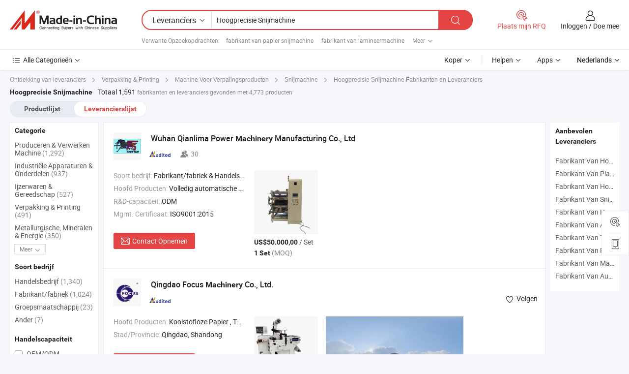

--- FILE ---
content_type: text/html;charset=UTF-8
request_url: https://nl.made-in-china.com/manufacturers/high-precision-slitting-machine.html
body_size: 58017
content:
<!DOCTYPE HTML>
<html lang="nl">
<head>
    <base href="//nl.made-in-china.com" target="_top"/>
<meta http-equiv="Content-Type" content="text/html; charset=utf-8" />
        <title>China Hoogprecisie Snijmachine Fabrikanten, Hoogprecisie Snijmachine Fabrikanten en Leveranciers op nl.Made-in-China.com</title>
    <meta content="Hoogprecisie Snijmachine fabrikanten, Hoogprecisie Snijmachine fabriek, China fabrikanten, leveranciers van China" name="keywords">
        <meta content="China Hoogprecisie Snijmachine lijst fabrikanten, krijg toegang tot Hoogprecisie Snijmachine fabrikanten en leveranciers Hoogprecisie Snijmachine uit China effectief op nl.Made-in-China.com" name="description">
<link rel="dns-prefetch" href="//www.micstatic.com">
<link rel="preconnect" href="//www.micstatic.com">
<link rel="dns-prefetch" href="//image.made-in-china.com">
<link rel="preconnect" href="//image.made-in-china.com">
<link rel="dns-prefetch" href="//pic.made-in-china.com">
<link rel="preconnect" href="//pic.made-in-china.com">
			<link rel="canonical" href="//nl.made-in-china.com/manufacturers/high-precision-slitting-machine.html"/>
	      <link rel="next" href="//nl.made-in-china.com/manufacturers/high-precision-slitting-machine_2.html"/>
      <link type="text/css" rel="stylesheet" href="https://www.micstatic.com/common/css/global_bdef139a.css" /><link type="text/css" rel="stylesheet" href="https://www.micstatic.com/common/js/assets/artDialog/skins/simple_221eedfd.css" /><link type="text/css" rel="stylesheet" href="https://www.micstatic.com/common/css/validator_88e23ce7.css" /><link type="text/css" rel="stylesheet" href="https://www.micstatic.com/landing/www/qc/css/company-search.B_5230bcb5.css" /><link type="text/css" rel="stylesheet" href="https://www.micstatic.com/common/future/core/style/future_d36576e8.css" /><link type="text/css" rel="stylesheet" href="https://www.micstatic.com/landing/www/qp/css/modules/swiper@7.0.5-bundle.min_f7b0d48b.css" /> 
                <link rel="alternate" hreflang="de" href="https://de.made-in-china.com/manufacturers/high-precision-slitting-machine.html" />
            <link rel="alternate" hreflang="hi" href="https://hi.made-in-china.com/manufacturers/high-precision-slitting-machine.html" />
            <link rel="alternate" hreflang="ru" href="https://ru.made-in-china.com/manufacturers/high-precision-slitting-machine.html" />
            <link rel="alternate" hreflang="pt" href="https://pt.made-in-china.com/manufacturers/high-precision-slitting-machine.html" />
            <link rel="alternate" hreflang="ko" href="https://kr.made-in-china.com/manufacturers/high-precision-slitting-machine.html" />
            <link rel="alternate" hreflang="en" href="https://www.made-in-china.com/manufacturers/high-precision-slitting-machine.html" />
            <link rel="alternate" hreflang="it" href="https://it.made-in-china.com/manufacturers/high-precision-slitting-machine.html" />
            <link rel="alternate" hreflang="fr" href="https://fr.made-in-china.com/manufacturers/high-precision-slitting-machine.html" />
            <link rel="alternate" hreflang="es" href="https://es.made-in-china.com/manufacturers/high-precision-slitting-machine.html" />
            <link rel="alternate" hreflang="sa" href="https://sa.made-in-china.com/manufacturers/high-precision-slitting-machine.html" />
            <link rel="alternate" hreflang="x-default" href="https://www.made-in-china.com/manufacturers/high-precision-slitting-machine.html" />
            <link rel="alternate" hreflang="vi" href="https://vi.made-in-china.com/manufacturers/high-precision-slitting-machine.html" />
            <link rel="alternate" hreflang="th" href="https://th.made-in-china.com/manufacturers/high-precision-slitting-machine.html" />
            <link rel="alternate" hreflang="ja" href="https://jp.made-in-china.com/manufacturers/high-precision-slitting-machine.html" />
            <link rel="alternate" hreflang="id" href="https://id.made-in-china.com/manufacturers/high-precision-slitting-machine.html" />
            <link rel="alternate" hreflang="nl" href="https://nl.made-in-china.com/manufacturers/high-precision-slitting-machine.html" />
            <link rel="alternate" hreflang="tr" href="https://tr.made-in-china.com/manufacturers/high-precision-slitting-machine.html" />
    <style>
        body .prod-favorite-icon .tip-faverite{
            width: 115px;
        }
        .J-async-dom .extra-rec {
            min-height: 1000px;
        }
    </style>
<!-- Polyfill Code Begin --><script chaset="utf-8" type="text/javascript" src="https://www.micstatic.com/polyfill/polyfill-simplify_eb12d58d.js"></script><!-- Polyfill Code End --></head>
<body probe-clarity="false" >
            <div id="header" ></div>
<script>
    function headerMlanInit() {
        const funcName = 'headerMlan';
        const app = new window[funcName]({target: document.getElementById('header'), props: {props: {"pageType":3,"logoTitle":"Fabrikanten en Leveranciers","logoUrl":null,"base":{"buyerInfo":{"service":"Service","newUserGuide":"Gids voor Beginners","auditReport":"Audited Suppliers' Reports","meetSuppliers":"Meet Suppliers","onlineTrading":"Secured Trading Service","buyerCenter":"Koperscentrum","contactUs":"Contact met ons op","search":"Zoeken","prodDirectory":"Product Directory","supplierDiscover":"Supplier Discover","sourcingRequest":"Post Sourcing-aanvraag","quickLinks":"Quick Links","myFavorites":"Mijn Favorieten","visitHistory":"Browsegeschiedenis","buyer":"Koper","blog":"Zakelijke Inzichten"},"supplierInfo":{"supplier":"Leverancier","joinAdvance":"加入高级会员","tradeServerMarket":"外贸服务市场","memberHome":"外贸e家","cloudExpo":"Smart Expo云展会","onlineTrade":"交易服务","internationalLogis":"国际物流","northAmericaBrandSailing":"北美全渠道出海","micDomesticTradeStation":"中国制造网内贸站"},"helpInfo":{"whyMic":"Why Made-in-China.com","auditSupplierWay":"Hoe controleren wij leveranciers","securePaymentWay":"Hoe beveiligen wij betalingen","submitComplaint":"Dien een klacht in","contactUs":"Contact met ons op","faq":"FAQ","help":"Helpen"},"appsInfo":{"downloadApp":"Download App!","forBuyer":"Voor Koper","forSupplier":"Voor Leverancier","exploreApp":"Ontdek exclusieve app-kortingen","apps":"Apps"},"languages":[{"lanCode":0,"simpleName":"en","name":"English","value":"//www.made-in-china.com/manufacturers/high-precision-slitting-machine.html","htmlLang":"en"},{"lanCode":5,"simpleName":"es","name":"Español","value":"//es.made-in-china.com/manufacturers/high-precision-slitting-machine.html","htmlLang":"es"},{"lanCode":4,"simpleName":"pt","name":"Português","value":"//pt.made-in-china.com/manufacturers/high-precision-slitting-machine.html","htmlLang":"pt"},{"lanCode":2,"simpleName":"fr","name":"Français","value":"//fr.made-in-china.com/manufacturers/high-precision-slitting-machine.html","htmlLang":"fr"},{"lanCode":3,"simpleName":"ru","name":"Русский язык","value":"//ru.made-in-china.com/manufacturers/high-precision-slitting-machine.html","htmlLang":"ru"},{"lanCode":8,"simpleName":"it","name":"Italiano","value":"//it.made-in-china.com/manufacturers/high-precision-slitting-machine.html","htmlLang":"it"},{"lanCode":6,"simpleName":"de","name":"Deutsch","value":"//de.made-in-china.com/manufacturers/high-precision-slitting-machine.html","htmlLang":"de"},{"lanCode":7,"simpleName":"nl","name":"Nederlands","value":"//nl.made-in-china.com/","htmlLang":"nl"},{"lanCode":9,"simpleName":"sa","name":"العربية","value":"//sa.made-in-china.com/manufacturers/high-precision-slitting-machine.html","htmlLang":"ar"},{"lanCode":11,"simpleName":"kr","name":"한국어","value":"//kr.made-in-china.com/manufacturers/high-precision-slitting-machine.html","htmlLang":"ko"},{"lanCode":10,"simpleName":"jp","name":"日本語","value":"//jp.made-in-china.com/manufacturers/high-precision-slitting-machine.html","htmlLang":"ja"},{"lanCode":12,"simpleName":"hi","name":"हिन्दी","value":"//hi.made-in-china.com/manufacturers/high-precision-slitting-machine.html","htmlLang":"hi"},{"lanCode":13,"simpleName":"th","name":"ภาษาไทย","value":"//th.made-in-china.com/manufacturers/high-precision-slitting-machine.html","htmlLang":"th"},{"lanCode":14,"simpleName":"tr","name":"Türkçe","value":"//tr.made-in-china.com/manufacturers/high-precision-slitting-machine.html","htmlLang":"tr"},{"lanCode":15,"simpleName":"vi","name":"Tiếng Việt","value":"//vi.made-in-china.com/manufacturers/high-precision-slitting-machine.html","htmlLang":"vi"},{"lanCode":16,"simpleName":"id","name":"Bahasa Indonesia","value":"//id.made-in-china.com/manufacturers/high-precision-slitting-machine.html","htmlLang":"id"}],"showMlan":true,"showRules":false,"rules":"Rules","language":"nl","menu":"Menu","subTitle":null,"subTitleLink":null,"stickyInfo":null},"categoryRegion":{"categories":"Alle Categorieën","categoryList":[{"name":"Landbouw & Voeding","value":"https://nl.made-in-china.com/category1_Agriculture-Food/Agriculture-Food_usssssssss.html","catCode":"1000000000"},{"name":"Kleding & Toebehoren","value":"https://nl.made-in-china.com/category1_Apparel-Accessories/Apparel-Accessories_uussssssss.html","catCode":"1100000000"},{"name":"Kunst Artikels & Ambachten","value":"https://nl.made-in-china.com/category1_Arts-Crafts/Arts-Crafts_uyssssssss.html","catCode":"1200000000"},{"name":"Auto Parts","value":"https://nl.made-in-china.com/category1_Auto-Motorcycle-Parts-Accessories/Auto-Motorcycle-Parts-Accessories_yossssssss.html","catCode":"2900000000"},{"name":"Tassen & Geschenkdozen","value":"https://nl.made-in-china.com/category1_Bags-Cases-Boxes/Bags-Cases-Boxes_yhssssssss.html","catCode":"2600000000"},{"name":"Chemische Stoffen","value":"https://nl.made-in-china.com/category1_Chemicals/Chemicals_uissssssss.html","catCode":"1300000000"},{"name":"Computer Producten","value":"https://nl.made-in-china.com/category1_Computer-Products/Computer-Products_iissssssss.html","catCode":"3300000000"},{"name":"Bouw & Decoratie Materialen","value":"https://nl.made-in-china.com/category1_Construction-Decoration/Construction-Decoration_ugssssssss.html","catCode":"1500000000"},{"name":"Consument Elektronica's","value":"https://nl.made-in-china.com/category1_Consumer-Electronics/Consumer-Electronics_unssssssss.html","catCode":"1400000000"},{"name":"Elektrotechniek & Elektronica's","value":"https://nl.made-in-china.com/category1_Electrical-Electronics/Electrical-Electronics_uhssssssss.html","catCode":"1600000000"},{"name":"Meubilair","value":"https://nl.made-in-china.com/category1_Furniture/Furniture_yessssssss.html","catCode":"2700000000"},{"name":"Gezondheid & Geneeskunde","value":"https://nl.made-in-china.com/category1_Health-Medicine/Health-Medicine_uessssssss.html","catCode":"1700000000"},{"name":"Industriële Apparaturen & Onderdelen","value":"https://nl.made-in-china.com/category1_Industrial-Equipment-Components/Industrial-Equipment-Components_inssssssss.html","catCode":"3400000000"},{"name":"Instrumenten & Meters","value":"https://nl.made-in-china.com/category1_Instruments-Meters/Instruments-Meters_igssssssss.html","catCode":"3500000000"},{"name":"Lichte Industrie & Dagelijks Gebruik","value":"https://nl.made-in-china.com/category1_Light-Industry-Daily-Use/Light-Industry-Daily-Use_urssssssss.html","catCode":"1800000000"},{"name":"Licht & Verlichting","value":"https://nl.made-in-china.com/category1_Lights-Lighting/Lights-Lighting_isssssssss.html","catCode":"3000000000"},{"name":"Produceren & Verwerken Machine","value":"https://nl.made-in-china.com/category1_Manufacturing-Processing-Machinery/Manufacturing-Processing-Machinery_uossssssss.html","catCode":"1900000000"},{"name":"Metallurgische, Mineralen & Energie","value":"https://nl.made-in-china.com/category1_Metallurgy-Mineral-Energy/Metallurgy-Mineral-Energy_ysssssssss.html","catCode":"2000000000"},{"name":"Kantoorartikelen","value":"https://nl.made-in-china.com/category1_Office-Supplies/Office-Supplies_yrssssssss.html","catCode":"2800000000"},{"name":"Verpakking & Printing","value":"https://nl.made-in-china.com/category1_Packaging-Printing/Packaging-Printing_ihssssssss.html","catCode":"3600000000"},{"name":"Veiligheid & Bescherming","value":"https://nl.made-in-china.com/category1_Security-Protection/Security-Protection_ygssssssss.html","catCode":"2500000000"},{"name":"Diensten","value":"https://nl.made-in-china.com/category1_Service/Service_ynssssssss.html","catCode":"2400000000"},{"name":"Sportartikelen & Vrijetijds","value":"https://nl.made-in-china.com/category1_Sporting-Goods-Recreation/Sporting-Goods-Recreation_iussssssss.html","catCode":"3100000000"},{"name":"Textiel","value":"https://nl.made-in-china.com/category1_Textile/Textile_yussssssss.html","catCode":"2100000000"},{"name":"Ijzerwaren & Gereedschap","value":"https://nl.made-in-china.com/category1_Tools-Hardware/Tools-Hardware_iyssssssss.html","catCode":"3200000000"},{"name":"Speelgoed","value":"https://nl.made-in-china.com/category1_Toys/Toys_yyssssssss.html","catCode":"2200000000"},{"name":"Vervoer","value":"https://nl.made-in-china.com/category1_Transportation/Transportation_yissssssss.html","catCode":"2300000000"}],"more":"Meer"},"searchRegion":{"show":true,"lookingFor":"Vertel ons waar je naar op zoek bent...","homeUrl":"//nl.made-in-china.com","products":"Producten","suppliers":"Leveranciers","auditedFactory":null,"uploadImage":"Afbeelding uploaden","max20MbPerImage":"Maximaal 20 MB per afbeelding","yourRecentKeywords":"Uw Recente Zoekwoorden","clearHistory":"Wis de geschiedenis","popularSearches":"Verwante Opzoekopdrachten","relatedSearches":"Meer","more":null,"maxSizeErrorMsg":"Upload mislukt. De maximale afbeeldingsgrootte is 20 MB.","noNetworkErrorMsg":"Geen netwerkverbinding. Controleer uw netwerkinstellingen en probeer het opnieuw.","uploadFailedErrorMsg":"Upload mislukt. Onjuist afbeeldingsformaat. Ondersteunde formaten: JPG, PNG, BMP.","relatedList":[{"word":"fabrikant van papier snijmachine","adsData":"","link":"https://nl.made-in-china.com/manufacturers/paper-cutting-machine.html","title":"fabrikant van papier snijmachine"},{"word":"fabrikant van lamineermachine","adsData":"","link":"https://nl.made-in-china.com/manufacturers/laminating-machine.html","title":"fabrikant van lamineermachine"},{"word":"fabrikant van snijmachine","adsData":"","link":"https://nl.made-in-china.com/manufacturers/die-cutting-machine.html","title":"fabrikant van snijmachine"},{"word":"fabrikant van papier snijder","adsData":"","link":"https://nl.made-in-china.com/manufacturers/paper-cutter.html","title":"fabrikant van papier snijder"},{"word":"fabrikant van terugspoelmachine","adsData":"","link":"https://nl.made-in-china.com/manufacturers/rewinding-machine.html","title":"fabrikant van terugspoelmachine"},{"word":"Hogesnelheiddrukmachine","adsData":"","link":"https://nl.made-in-china.com/tag_search_product/High-Speed-Printing-Machine_ryshunn_1.html","title":"Hogesnelheiddrukmachine"},{"word":"Hoogprecisie Drukmachine","adsData":"","link":"https://nl.made-in-china.com/tag_search_product/High-Precision-Printing-Machine_usiyyhen_1.html","title":"Hoogprecisie Drukmachine"},{"word":"Automatische Hogesnelheidsmachine","adsData":"","link":"https://nl.made-in-china.com/tag_search_product/Automatic-High-Speed-Machine_uyuersn_1.html","title":"Automatische Hogesnelheidsmachine"},{"word":"Hoge Snelheid Verpakkingsmachine","adsData":"","link":"https://nl.made-in-china.com/tag_search_product/High-Speed-Packing-Machine_usgouyn_1.html","title":"Hoge Snelheid Verpakkingsmachine"},{"word":"Hogesnelheid Verpakkingsmachine","adsData":"","link":"https://nl.made-in-china.com/tag_search_product/High-Speed-Packaging-Machine_rhuiohn_1.html","title":"Hogesnelheid Verpakkingsmachine"}],"relatedTitle":null,"relatedTitleLink":null,"formParams":null,"mlanFormParams":{"keyword":"Hoogprecisie Snijmachine","inputkeyword":"Hoogprecisie Snijmachine","type":null,"currentTab":null,"currentPage":null,"currentCat":null,"currentRegion":null,"currentProp":null,"submitPageUrl":null,"parentCat":null,"otherSearch":null,"currentAllCatalogCodes":null,"sgsMembership":null,"memberLevel":null,"topOrder":null,"size":null,"more":"meer","less":"less","staticUrl50":null,"staticUrl10":null,"staticUrl30":null,"condition":"1","conditionParamsList":[{"condition":"0","conditionName":null,"action":"/productSearch?keyword=#word#","searchUrl":null,"inputPlaceholder":null},{"condition":"1","conditionName":null,"action":"https://nl.made-in-china.com/companySearch?keyword=#word#","searchUrl":null,"inputPlaceholder":null}]},"enterKeywordTips":"Voer a.u.b. minimaal een trefwoord in voor uw zoekopdracht.","openMultiSearch":false},"frequentRegion":{"rfq":{"rfq":"Plaats mijn RFQ","searchRfq":"Search RFQs","acquireRfqHover":"Vertel ons wat u nodig heeft en probeer op de gemakkelijke manier offertes !op te vragen","searchRfqHover":"Discover quality RFQs and connect with big-budget buyers"},"account":{"account":"Rekening","signIn":"Inloggen","join":"Doe mee","newUser":"Nieuwe Gebruiker","joinFree":"Gratis lid worden","or":"Of","socialLogin":"Door te klikken op Aanmelden, Gratis lid worden of Doorgaan met Facebook, Linkedin, Twitter, Google, %s ga ik akkoord met de %sUser Agreement%s en het %sPrivacy Policy%s","message":"Berichten","quotes":"Citaten","orders":"Bestellingen","favorites":"Favorieten","visitHistory":"Browsegeschiedenis","postSourcingRequest":"Post Sourcing-aanvraag","hi":"Hallo","signOut":"Afmelden","manageProduct":"Producten beheren","editShowroom":"Showroom bewerken","username":"","userType":null,"foreignIP":true,"currentYear":2026,"userAgreement":"Gebruikersovereenkomst","privacyPolicy":"Privacybeleid"},"message":{"message":"Berichten","signIn":"Inloggen","join":"Doe mee","newUser":"Nieuwe Gebruiker","joinFree":"Gratis lid worden","viewNewMsg":"Sign in to view the new messages","inquiry":"Aanvraag","rfq":"RFQs","awaitingPayment":"Awaiting payments","chat":"Chatten","awaitingQuotation":"In afwachting van offertes"},"cart":{"cart":"Onderzoeksmand"}},"busiRegion":null,"previewRegion":null,"relatedQpSync":true,"relatedQpSearchUrl":"https://www.made-in-china.com/multi-search/getHeadRelatedQp?word=high precision slitting machine&headQpType=QC&lanCode=7"}}});
		const hoc=o=>(o.__proto__.$get=function(o){return this.$$.ctx[this.$$.props[o]]},o.__proto__.$getKeys=function(){return Object.keys(this.$$.props)},o.__proto__.$getProps=function(){return this.$get("props")},o.__proto__.$setProps=function(o){var t=this.$getKeys(),s={},p=this;t.forEach(function(o){s[o]=p.$get(o)}),s.props=Object.assign({},s.props,o),this.$set(s)},o.__proto__.$help=function(){console.log("\n            $set(props): void             | 设置props的值\n            $get(key: string): any        | 获取props指定key的值\n            $getKeys(): string[]          | 获取props所有key\n            $getProps(): any              | 获取props里key为props的值（适用nail）\n            $setProps(params: any): void  | 设置props里key为props的值（适用nail）\n            $on(ev, callback): func       | 添加事件监听，返回移除事件监听的函数\n            $destroy(): void              | 销毁组件并触发onDestroy事件\n        ")},o);
        window[`${funcName}Api`] = hoc(app);
    };
</script><script type="text/javascript" crossorigin="anonymous" onload="headerMlanInit()" src="https://www.micstatic.com/nail/pc/header-mlan_6f301846.js"></script>    	<div class="auto-size J-auto-size qc-page">
        <input type="hidden" id="lanCode" name="lanCode" value="7">
        <input type="hidden" id="lan" name="lan" value="nl">
        <input type="hidden" id="sensor_pg_v" value="st:qc,m:high precision slitting machine,p:1,tp:103,stp:10302,tp:103,stp:10302"/>
        <input id="ads_word" name="ads_word" type="hidden" value="high precision slitting machine"/>
        <input type="hidden" id="relatedQpSync" name="relatedQpSync" value="true">
                        <input type="hidden" id="login" value="false" />
        <input type="hidden" id="loginBuyer" value="false" />
        <input type="hidden" id="liveComIds" value="null"/>
        <input type="hidden" name="user_behavior_trace_id" id="user_behavior_trace_id" value="1jf2q5lff9d9g"/>
                <script class="J-mlan-config" type="text/data-lang" data-lang="">
        {
            "Please input keyword(s).": "Voer trefwoord(en) in.",
            "Please input the information in English only.": "Voer de informatie alleen in het Engels in.",
            "More": "Meer",
            "Less": "Minder",
            "negotiable": "Bespreekbaar",
            "Following": "Volgend op",
            "Follow": "Volgen",
            "Followed Successfully!": "Succesvol gevolgd!",
            "Unfollow Successfully!": "Succesvol Ontvolgen!",
            "Only for global buyer.": "Alleen voor wereldwijde koper.",
            "1000 suppliers at the most.": "Maximaal 1000 leveranciers.",
            "Your operation is too frequent, please try again after 24 hours.": "Uw operatie is te frequent, probeer het na 24 uur opnieuw.",
            "Please enter your full name.": "Gelieve uw volledige naam in te vullen.",
            "Please use English characters.": "Gebruik Engelse karakters.",
            "Enter your email address": "Vul alstublieft uw e-mail adres in.",
            "Please enter your email address.": "Vul alstublieft uw e-mail adres in.",
            "Please enter a valid email address.": "Voer alstublieft uw geldige e-mailadres in.",
            "To Be Negotiated": "Moet Worden Onderhandeld",
            "Updates notifications will be sent to this email, make sure your email is correct.": "Updatemeldingen worden naar deze e-mail verzonden, zorg ervoor dat uw e-mail correct is.",
            "Name": "Naam",
            "Email": "E-mailadres",
            "An account already exists with this email,": "Er bestaat al een account met dit e-mailadres,",
            "Sign in": "Inloggen",
            "now or select another email address.": "nu of selecteer een ander e-mailadres.",
            "Confirm": "Bevestig",
            "Cancel": "Annuleer",
            "Ms.": "Mevr.",
            "Mr.": "Dhr.",
            "Miss": "Mvr",
            "Mrs.": "Mvr",
            "System error, please try again.": "Systeemfout, probeer het opnieuw.",
            "Chat Now!": "Chatten!",
            "Chat Now": "Chatten",
            "Chat with supplier online now!": "Chat nu online met de leverancier！",
            "Chat": "Chatten",
            "Talk to me!": "Praat met mij!",
            "Supplier is offline now, please leave your message.": "Leverancier is nu offline, spreek uw bericht in.",
            "Products": "Producten",
            "Exhibitors": "Exposanten",
            "Suppliers": "Leveranciers"
        }
        </script>
                <div class="crumb crumb-new" itemscope itemtype="https://schema.org/BreadcrumbList">
    		<span itemprop="itemListElement" itemscope itemtype="https://schema.org/ListItem">
  <a itemprop="item" href="https://nl.made-in-china.com/html/category.html">
      <span itemprop="name">Ontdekking van leveranciers</span>
  </a>
  <meta itemprop="position" content="1" />
</span>
						<i class="ob-icon icon-right"></i>
				<span itemprop="itemListElement" itemscope itemtype="https://schema.org/ListItem">
		    <a itemprop="item" href="https://nl.made-in-china.com/category1_Packaging-Printing/Packaging-Printing_ihssssssss.html">
		        <span itemprop="name">Verpakking & Printing</span>
		    </a>
		    <meta itemprop="position" content="2" />
		</span>
						<i class="ob-icon icon-right"></i>
				<span itemprop="itemListElement" itemscope itemtype="https://schema.org/ListItem">
		    <a itemprop="item" href="https://nl.made-in-china.com/category23_Packaging-Printing/Machinery-for-Packaging-Supplies_ihsnssssss_1.html">
		        <span itemprop="name">Machine Voor Verpaiingsproducten</span>
		    </a>
		    <meta itemprop="position" content="3" />
		</span>
						<i class="ob-icon icon-right"></i>
				<span itemprop="itemListElement" itemscope itemtype="https://schema.org/ListItem">
		    <a itemprop="item" href="https://nl.made-in-china.com/category23_Packaging-Printing/Slitting-Machine_ihsnsrssss_1.html">
		        <span itemprop="name">Snijmachine</span>
		    </a>
		    <meta itemprop="position" content="4" />
		</span>
	                                        <i class="ob-icon icon-right"></i>
                                        <h1>Hoogprecisie Snijmachine Fabrikanten en Leveranciers</h1>
            		</div>
		<div class="page grid qc-list">
                        <div class="layout-fly cf">
                <div class="main-wrap">
                    <div class="main">
						                        <div class="total-tip total-tip-new">
                                                                                                                                            <em class='key_word'>Hoogprecisie Snijmachine</em> <em>Totaal 1,591</em> fabrikanten en leveranciers gevonden met 4,773 producten
                        </div>
						<div class="list-tab">
                            <ul class="tab">
                                <li><a href="https://nl.made-in-china.com/tag_search_product/High-Precision-Slitting-Machine_rogehhn_1.html">Productlijst</a></li>
                                <li class="selected"><a>Leverancierslijst</a></li>
                                                            </ul>
						</div>
																			<div class="search-list">
								        						                                                                        <div faw-module="suppliers_list" class="list-node
                   ">
            <div class="tip arrow-top company-description" style="display: none;">
        <div class="content">
                    Volledig automatische snijmachine, Volledig automatische rol-snijdintegratiemachine, Snijmachine manufacturer / supplier in China, offering Geavanceerde batterij snijlijn voor efficiënte productie, Precisie snijgereedschap voor professioneel knutselen en doe-het-zelf projecten, Geautomatiseerde batterijseparator snijmachine voor verbeterde prestaties and so on.
                </div>
        <span class="arrow arrow-out">
            <span class="arrow arrow-in"></span>
        </span>
    </div>
    <div class="company-logo-wrap">
                <div class="company-logo">
            <img src='https://www.micstatic.com/landing/www/qc/img/com-logo.png?_v=1768540716395' data-original="//image.made-in-china.com/206f0j00aEWGbkrMBYuQ/Wuhan-Qianlima-Power-Machinery-Manufacturing-Co-Ltd.jpg" alt="Wuhan Qianlima Power Machinery Manufacturing Co., Ltd" />
        </div>
        <div class="company-name-wrap">
            <h2 class="company-name">
                <a class="company-name-link" target="_blank" href="https://nl.made-in-china.com/co_whqlmxjw" ads-data="t:6,a:1,p:2,pcid:cFUASoquLzHZ,si:1,ty:1,c:17,st:3,pa:3,flx_deliv_tp:comb,ads_id:,ads_tp:,srv_id:" >
                                            Wuhan Qianlima Power <strong>Machinery</strong> Manufacturing Co., Ltd </a>
            </h2>
            <div class="company-auth-wrap">
                <div class="compnay-auth">
                                                                                                                                                                                                                                                                                                                                                                                            												                                                                                                                        																		                                                                                                                        												                                                                                                                                                                                                    <span class="auth-block as-info">
                                <div class="as-logo pl-0 as-logo-now" reportUsable="reportUsable">
                                     <input type="hidden" value="cFUASoquLzHZ">
                                    <a target="_blank" href="https://nl.made-in-china.com/co_whqlmxjw/company_info.html" rel="nofollow" ads-data="t:6,a:1,p:2,pcid:cFUASoquLzHZ,si:1,ty:1,c:17,st:4,pa:4">
                                        <span class="left_2"><img class="auth-icon ico-audited" src='https://www.micstatic.com/common/img/icon-new/as_32.png' alt="Gecontroleerde Leveranciers"></span>
                                                                                                                    </a>
                                </div>
                            </span>
                                                                                                                                                                                                                <span class="auth-block basic-ability">
                        <img src="https://www.micstatic.com/landing/www/qc/img/employee.png?_v=1768540716395" alt="Aantal Werknemers" />30
                        <div class="tip arrow-top">
                            <div class="tip-con">Aantal Werknemers</div>
                            <span class="arrow arrow-out">
                                <span class="arrow arrow-in"></span>
                            </span>
                        </div>
                    </span>
                                    </div>
                <div class="com-actions">
                                                                            </div>
            </div>
        </div>
    </div>
    <div class="company-info-wrap">
        <div class="company-info">
            <div class="company-box">
                <div class="company-intro">
                                                                <div>
                            <label class="subject">Soort bedrijf:</label>
                            <span title="Fabrikant/fabriek & Handelsbedrijf">
                                Fabrikant/fabriek & Handelsbedrijf
                            </span>
                        </div>
                                                                <div>
                            <label class="subject">Hoofd Producten:</label>
                            <span title="Volledig automatische snijmachine, Volledig automatische rol-snijdintegratiemachine, Snijmachine, Wikkelmachine">
                                                                                                                                                        Volledig automatische snijmachine , Volledig automatische rol-snijdintegratiemachine , Snijmachine , Wikkelmachine </span>
                        </div>
                                                                <div>
                            <label class="subject">R&D-capaciteit:</label>
                                                        <span title="ODM">
                                ODM
                            </span>
                        </div>
                                                                                    <div>
                            <label class="subject">Mgmt. Certificaat:</label>
                            <span title="ISO9001:2015">
                                ISO9001:2015
                            </span>
                        </div>
                                                                                                                    </div>
                <div class="user-action">
                    <a rel="nofollow" fun-inquiry-supplier target="_blank" href="https://www.made-in-china.com/sendInquiry/shrom_cFUASoquLzHZ_cFUASoquLzHZ.html?from=search&type=cs&target=com&word=high+precision+slitting+machine&plant=nl" class="contact-btn" ads-data="t:6,a:1,p:2,pcid:cFUASoquLzHZ,si:1,ty:1,c:17,st:24,pa:24,st:24,flx_deliv_tp:comb,ads_id:,ads_tp:,srv_id:">
                        <i class="ob-icon icon-mail"></i> Contact Opnemen
                    </a>
                    <b class="tm3_chat_status" dataId="cFUASoquLzHZ_cFUASoquLzHZ_3"
                       inquiry="https://www.made-in-china.com/sendInquiry/shrom_cFUASoquLzHZ_cFUASoquLzHZ.html?from=search&type=cs&target=com&word=high+precision+slitting+machine&plant=nl"
                       processor="chat" cid="cFUASoquLzHZ" style="display:none"></b>
                    <a rel="nofollow" class="tm-on" title="Praat met mij!" href="javascript:void('Talk to me!')"
                       style="display:none">Praat met mij!</a>
                </div>
            </div>
        </div>
        <div class="rec-product-wrap">
                            <ul class="rec-product">
                                                                                                                                <li >
                                <div class="img-thumb">
                                    <a href="https://nl.made-in-china.com/co_whqlmxjw/product_High-Precision-Lithium-Battery-Slitting-Machine-for-Efficient-Production_yysghggeeg.html" class="img-thumb-inner" target="_blank" title="Hoge Precisie Lithium Batterij Snijmachine voor Effici&euml;nte Productie">
                                        <img alt="Hoge Precisie Lithium Batterij Snijmachine voor Effici&euml;nte Productie" title="Hoge Precisie Lithium Batterij Snijmachine voor Effici&euml;nte Productie"
                                             src="https://image.made-in-china.com/2f1j00ZhUejnwCeVbd/Hoge-Precisie-Lithium-Batterij-Snijmachine-voor-Effici-nte-Productie.jpg"
                                                                                        faw-exposure ads-data="t:6,a:1,p:2,pcid:cFUASoquLzHZ,si:1,ty:1,c:17,st:8,pa:8,pid:vrhUkBeEHJWV,tps:1,pdid:vrhUkBeEHJWV,flx_deliv_tp:comb,ads_id:,ads_tp:,srv_id:"/>
                                    </a>
                                </div>
                                <div class="pro-price-moq">
                                    <div class="prd-price" title="US$50.000,00 / Set"><strong class="price">US$50.000,00</strong> / Set</div>
                                    <div class="moq" title="1 Set">1 Set <span class="text--grey">(MOQ)</span></div>
                                </div>
                            </li>
                                                                                                                                                        <li >
                                <div class="img-thumb">
                                    <a href="https://nl.made-in-china.com/co_whqlmxjw/product_High-Precision-Lithium-Battery-Slitting-Machine-for-Efficient-Production_yyshusigig.html" class="img-thumb-inner" target="_blank" title="Hoge Precisie Lithium Batterij Snijmachine voor Effici&euml;nte Productie">
                                        <img alt="Hoge Precisie Lithium Batterij Snijmachine voor Effici&euml;nte Productie" title="Hoge Precisie Lithium Batterij Snijmachine voor Effici&euml;nte Productie"
                                             src="https://image.made-in-china.com/2f1j00ZhbBOpJyGlkD/Hoge-Precisie-Lithium-Batterij-Snijmachine-voor-Effici-nte-Productie.jpg"
                                                                                        faw-exposure ads-data="t:6,a:1,p:2,pcid:cFUASoquLzHZ,si:1,ty:1,c:17,st:8,pa:8,pid:cUqYQPfHTnWL,tps:2,pdid:cUqYQPfHTnWL,flx_deliv_tp:comb,ads_id:,ads_tp:,srv_id:"/>
                                    </a>
                                </div>
                                <div class="pro-price-moq">
                                    <div class="prd-price" title="US$50.000,00 / Set"><strong class="price">US$50.000,00</strong> / Set</div>
                                    <div class="moq" title="1 Set">1 Set <span class="text--grey">(MOQ)</span></div>
                                </div>
                            </li>
                                                                                                                                                        <li class="addto" >
                                <div class="img-thumb">
                                    <a href="https://nl.made-in-china.com/co_whqlmxjw/product_High-Precision-Practical-Slitting-Machine-for-Efficient-Material-Cutting_yyuiosugng.html" class="img-thumb-inner" target="_blank" title="Hoge Precisie Praktische Snijmachine voor Effici&euml;nt Materiaal Snijden">
                                        <img alt="Hoge Precisie Praktische Snijmachine voor Effici&euml;nt Materiaal Snijden" title="Hoge Precisie Praktische Snijmachine voor Effici&euml;nt Materiaal Snijden"
                                             src="https://image.made-in-china.com/2f1j00ZlJvqDpmwWbo/Hoge-Precisie-Praktische-Snijmachine-voor-Effici-nt-Materiaal-Snijden.jpg"
                                                                                        faw-exposure ads-data="t:6,a:1,p:2,pcid:cFUASoquLzHZ,si:1,ty:1,c:17,st:8,pa:8,pid:hUPYEiFvOtkf,tps:3,pdid:hUPYEiFvOtkf,flx_deliv_tp:comb,ads_id:,ads_tp:,srv_id:"/>
                                    </a>
                                </div>
                                <div class="pro-price-moq">
                                    <div class="prd-price" title="US$50.000,00 / Set"><strong class="price">US$50.000,00</strong> / Set</div>
                                    <div class="moq" title="1 Set">1 Set <span class="text--grey">(MOQ)</span></div>
                                </div>
                            </li>
                                                            </ul>
                                                            <script type="application/json">
                {
                    "sceneUrl": "",
                    "scenePicUrl": "",
                    "panoramaUrl": "",
                    "panoSnapshotUrl": "",
                    "videoUrl": "",
                    "videoCoverPicUrl": "",
                    "vid":"",
                    "autoplay": true,
                    "comUrl": "https://nl.made-in-china.com/co_whqlmxjw",
                    "comName": "Wuhan Qianlima Power Machinery Manufacturing Co., Ltd",
                    "csLevel": "30",
                    "sgsMembership": "0",
                    "keyWordSearch": "[{\"word\":\"Volledig automatische snijmachine\",\"wordSearchUrl\":\"https://nl.made-in-china.com/co_whqlmxjw/product/keywordSearch?searchKeyword=Volledig automatische snijmachine&viewType=0\"},{\"word\":\" Volledig automatische rol-snijdintegratiemachine\",\"wordSearchUrl\":\"https://nl.made-in-china.com/co_whqlmxjw/product/keywordSearch?searchKeyword= Volledig automatische rol-snijdintegratiemachine&viewType=0\"},{\"word\":\" Snijmachine\",\"wordSearchUrl\":\"https://nl.made-in-china.com/co_whqlmxjw/product/keywordSearch?searchKeyword= Snijmachine&viewType=0\"},{\"word\":\" Wikkelmachine\",\"wordSearchUrl\":\"https://nl.made-in-china.com/co_whqlmxjw/product/keywordSearch?searchKeyword= Wikkelmachine&viewType=0\"}]",
                    "inquiryUrl": "https://www.made-in-china.com/sendInquiry/shrom_cFUASoquLzHZ_cFUASoquLzHZ.html?from=search&type=cs&target=com&word=high+precision+slitting+machine&plant=nl",
                    "aboutUsUrl": "https://nl.made-in-china.com/co_whqlmxjw/company_info.html",
                    "placeholderUrl": "https://www.micstatic.com/landing/www/qc/img/spacer.gif?_v=1768540716395",
                    "tridImg": "https://www.micstatic.com/common/img/icon/3d_36.png?_v=1768540716395",
                    "tridGif": "https://www.micstatic.com/common/img/icon/3d_gif.gif?_v=1768540716395"
                }
            </script>
                <script>
                    document.addEventListener('DOMContentLoaded', function () {
                        var companyNames = document.querySelectorAll('.company-name-link');
                        companyNames.forEach(function (element) {
                            element.addEventListener('mouseover', function () {
                                // 显示公司简介
                                var description = element.closest('.list-node').querySelector('.company-description');
                                if (description) {
                                    description.style.display = 'block';
                                }
                            });
                            element.addEventListener('mouseout', function () {
                                // 隐藏公司简介
                                var description = element.closest('.list-node').querySelector('.company-description');
                                if (description) {
                                    description.style.display = 'none';
                                }
                            });
                        });
                    });
                </script>
                                </div>
    </div>
    </div> <div faw-module="suppliers_list" class="list-node
                           even
               ">
            <div class="tip arrow-top company-description" style="display: none;">
        <div class="content">
                    Carbonless Paper, Thermal Paper, NCR Paper manufacturer / supplier in China, offering Groothandel Verzendlabel Zelfklevend Direct Thermisch Label met Glassine Papier, 100% Geïmporteerd Houtpulp Topkwaliteit Niveau Thermisch Papier BPA-vrij Geweldige Beeldprestaties, China Fabrikant Fax ATM POS Papier Thermisch Papier Rol voor Supermarkt/Express/Bank and so on.
                </div>
        <span class="arrow arrow-out">
            <span class="arrow arrow-in"></span>
        </span>
    </div>
    <div class="company-logo-wrap">
                <div class="company-logo">
            <img src='https://www.micstatic.com/landing/www/qc/img/com-logo.png?_v=1768540716395' data-original="//image.made-in-china.com/206f0j00IELYSNDCOUoG/Qingdao-Focus-Machinery-Co-Ltd-.jpg" alt="Qingdao Focus Machinery Co., Ltd." />
        </div>
        <div class="company-name-wrap">
            <h2 class="company-name">
                <a class="company-name-link" target="_blank" rel="nofollow" href="https://nl.made-in-china.com/co_focusmachinery" ads-data="t:6,a:2,p:2,pcid:PqRnOEmyJArd,si:1,ty:1,c:17,st:3,pa:3,flx_deliv_tp:comb,ads_id:,ads_tp:,srv_id:" >
                                            Qingdao Focus <strong>Machinery</strong> Co., Ltd. </a>
            </h2>
            <div class="company-auth-wrap">
                <div class="compnay-auth">
                                                                                                                                                                                                                                                                                                                                                                                            												                                                                                                                        																		                                                                                                                        												                                                                                                                                                                                                    <span class="auth-block as-info">
                                <div class="as-logo pl-0 as-logo-now" reportUsable="reportUsable">
                                     <input type="hidden" value="PqRnOEmyJArd">
                                    <a target="_blank" href="https://nl.made-in-china.com/co_focusmachinery/company_info.html" rel="nofollow" ads-data="t:6,a:2,p:2,pcid:PqRnOEmyJArd,si:1,ty:1,c:17,st:4,pa:4">
                                        <span class="left_2"><img class="auth-icon ico-audited" src='https://www.micstatic.com/common/img/icon-new/as_32.png' alt="Gecontroleerde Leveranciers"></span>
                                                                                                                    </a>
                                </div>
                            </span>
                                                                                                                                                                                                        </div>
                <div class="com-actions">
                                                                <div class="action action-follow follow-btn" data-logusername="focusmachinery" data-cid="PqRnOEmyJArd" ads-data="st:69,pdid:,pcid:PqRnOEmyJArd,is_trade:,is_sample:,is_rushorder:,a:2,flx_deliv_tp:comb,ads_id:,ads_tp:,srv_id:">
                            <a href="javascript:void(0)">
                                <i class="ob-icon icon-heart-f"></i>
                                <i class="ob-icon icon-heart"></i>
                                <span>Volgen</span>
                            </a>
                        </div>
                                                        </div>
            </div>
        </div>
    </div>
    <div class="company-info-wrap">
        <div class="company-info">
            <div class="company-box">
                <div class="company-intro">
                                                                                    <div>
                            <label class="subject">Hoofd Producten:</label>
                            <span title="Koolstofloze Papier, Thermisch Papier, NCR Papier, Kassabon Rol, Thermisch Papier Rol, Papier Maakmachine, ATM Papier Rol, Koolstofloze Papier Rollen, Papier Coating Machine, Kassabon Rol Snijmachine">
                                                                                                                                                        Koolstofloze Papier , Thermisch Papier , NCR Papier , Kassabon Rol , Thermisch Papier Rol </span>
                        </div>
                                                                                                                                                                            <div>
                                <label class="subject">Stad/Provincie:</label>
                                <span>
                                    Qingdao, Shandong
                                </span>
                            </div>
                                                                                                    </div>
                <div class="user-action">
                    <a rel="nofollow" fun-inquiry-supplier target="_blank" href="https://www.made-in-china.com/sendInquiry/shrom_PqRnOEmyJArd_PqRnOEmyJArd.html?from=search&type=cs&target=com&word=high+precision+slitting+machine&plant=nl" class="contact-btn" ads-data="t:6,a:2,p:2,pcid:PqRnOEmyJArd,si:1,ty:1,c:17,st:24,pa:24,st:24,flx_deliv_tp:comb,ads_id:,ads_tp:,srv_id:">
                        <i class="ob-icon icon-mail"></i> Contact Opnemen
                    </a>
                    <b class="tm3_chat_status" dataId="PqRnOEmyJArd_PqRnOEmyJArd_3"
                       inquiry="https://www.made-in-china.com/sendInquiry/shrom_PqRnOEmyJArd_PqRnOEmyJArd.html?from=search&type=cs&target=com&word=high+precision+slitting+machine&plant=nl"
                       processor="chat" cid="PqRnOEmyJArd" style="display:none"></b>
                    <a rel="nofollow" class="tm-on" title="Praat met mij!" href="javascript:void('Talk to me!')"
                       style="display:none">Praat met mij!</a>
                </div>
            </div>
        </div>
        <div class="rec-product-wrap">
                            <ul class="rec-product">
                                                                                                                                <li >
                                <div class="img-thumb">
                                    <a href="https://nl.made-in-china.com/co_focusmachinery/product_Automatic-High-Speed-Turret-Label-Slitting-Rewinding-Machine-for-Label-Materials-Precision-Cutting_yysygoneig.html" class="img-thumb-inner" target="_blank" title="Automatische Hoge Snelheid Toren Etiket Snijden Wikkelen Machine voor Etiketmaterialen Nauwkeurig Snijden">
                                        <img alt="Automatische Hoge Snelheid Toren Etiket Snijden Wikkelen Machine voor Etiketmaterialen Nauwkeurig Snijden" title="Automatische Hoge Snelheid Toren Etiket Snijden Wikkelen Machine voor Etiketmaterialen Nauwkeurig Snijden"
                                             src="https://image.made-in-china.com/2f1j00ZlpBKRhdADof/Automatische-Hoge-Snelheid-Toren-Etiket-Snijden-Wikkelen-Machine-voor-Etiketmaterialen-Nauwkeurig-Snijden.jpg"
                                                                                        faw-exposure ads-data="t:6,a:2,p:2,pcid:PqRnOEmyJArd,si:1,ty:1,c:17,st:8,pa:8,pid:SRYUZucKbJkH,tps:1,pdid:SRYUZucKbJkH,flx_deliv_tp:comb,ads_id:,ads_tp:,srv_id:"/>
                                    </a>
                                </div>
                                <div class="pro-price-moq">
                                    <div class="prd-price" title="US$6.450,00 / Stuk"><strong class="price">US$6.450,00</strong> / Stuk</div>
                                    <div class="moq" title="1 Stuk">1 Stuk <span class="text--grey">(MOQ)</span></div>
                                </div>
                            </li>
                                                                                                                                                        <li >
                                <div class="img-thumb">
                                    <a href="https://nl.made-in-china.com/co_focusmachinery/product_Focus-High-Precision-Paper-Slitting-Cutting-Machine-for-ATM-POS-Cash-Register-Thermal-Rolls_ysguonsuig.html" class="img-thumb-inner" target="_blank" title="Focus Hoge Precisie Papier Snij- en Snijmachine voor ATM/POS/Cash Register Thermische Rollen">
                                        <img alt="Focus Hoge Precisie Papier Snij- en Snijmachine voor ATM/POS/Cash Register Thermische Rollen" title="Focus Hoge Precisie Papier Snij- en Snijmachine voor ATM/POS/Cash Register Thermische Rollen"
                                             src="https://image.made-in-china.com/2f1j00wSOvNrBhzdcF/Focus-Hoge-Precisie-Papier-Snij-en-Snijmachine-voor-ATM-POS-Cash-Register-Thermische-Rollen.jpg"
                                                                                        faw-exposure ads-data="t:6,a:2,p:2,pcid:PqRnOEmyJArd,si:1,ty:1,c:17,st:8,pa:8,pid:AQGRIzOYRchJ,tps:2,pdid:AQGRIzOYRchJ,flx_deliv_tp:comb,ads_id:,ads_tp:,srv_id:"/>
                                    </a>
                                </div>
                                <div class="pro-price-moq">
                                    <div class="prd-price" title="US$16.500,00 / Stuk"><strong class="price">US$16.500,00</strong> / Stuk</div>
                                    <div class="moq" title="1 Stuk">1 Stuk <span class="text--grey">(MOQ)</span></div>
                                </div>
                            </li>
                                                                                                                                                        <li class="addto" >
                                <div class="img-thumb">
                                    <a href="https://nl.made-in-china.com/co_focusmachinery/product_High-Precision-Thermal-Paper-Slitting-Machine-Fast-Efficient-Stable-Performance-Versatile-Durable_yurruughng.html" class="img-thumb-inner" target="_blank" title="Hoge Precisie Thermisch Papier Snijmachine Snelle &amp; Effici&euml;nte Stabiele Prestaties Veelzijdig &amp; Duurzaam">
                                        <img alt="Hoge Precisie Thermisch Papier Snijmachine Snelle &amp; Effici&euml;nte Stabiele Prestaties Veelzijdig &amp; Duurzaam" title="Hoge Precisie Thermisch Papier Snijmachine Snelle &amp; Effici&euml;nte Stabiele Prestaties Veelzijdig &amp; Duurzaam"
                                             src="https://image.made-in-china.com/2f1j00TrMCYDFIEScm/Hoge-Precisie-Thermisch-Papier-Snijmachine-Snelle-Effici-nte-Stabiele-Prestaties-Veelzijdig-Duurzaam.jpg"
                                                                                        faw-exposure ads-data="t:6,a:2,p:2,pcid:PqRnOEmyJArd,si:1,ty:1,c:17,st:8,pa:8,pid:otCYflGEasch,tps:3,pdid:otCYflGEasch,flx_deliv_tp:comb,ads_id:,ads_tp:,srv_id:"/>
                                    </a>
                                </div>
                                <div class="pro-price-moq">
                                    <div class="prd-price" title="US$15.000,00 / Stuk"><strong class="price">US$15.000,00</strong> / Stuk</div>
                                    <div class="moq" title="1 Stuk">1 Stuk <span class="text--grey">(MOQ)</span></div>
                                </div>
                            </li>
                                                            </ul>
                                                            <script type="application/json">
                {
                    "sceneUrl": "",
                    "scenePicUrl": "",
                    "panoramaUrl": "//world-port.made-in-china.com/viewVR?comId=PqRnOEmyJArd",
                    "panoSnapshotUrl": "https://world.made-in-china.com/img/ffs/4/LRHfveVCJUlW",
                    "videoUrl": "https://v.made-in-china.com/ucv/sbr/01de87a592c5d17a612fb6bd37bdf2/dc4d49a6a064049125970420948_h264_def.mp4",
                    "videoCoverPicUrl": "https://image.made-in-china.com/358f0j00paAQnHEBsIWu/Qingdao-Focus-Machinery-Co-Ltd-.jpg",
                    "vid":"",
                    "autoplay": true,
                    "comUrl": "https://nl.made-in-china.com/co_focusmachinery",
                    "comName": "Qingdao Focus Machinery Co., Ltd.",
                    "csLevel": "50",
                    "sgsMembership": "0",
                    "keyWordSearch": "[{\"word\":\"Koolstofloze Papier\",\"wordSearchUrl\":\"https://nl.made-in-china.com/co_focusmachinery/product/keywordSearch?searchKeyword=Koolstofloze Papier&viewType=0\"},{\"word\":\" Thermisch Papier\",\"wordSearchUrl\":\"https://nl.made-in-china.com/co_focusmachinery/product/keywordSearch?searchKeyword= Thermisch Papier&viewType=0\"},{\"word\":\" NCR Papier\",\"wordSearchUrl\":\"https://nl.made-in-china.com/co_focusmachinery/product/keywordSearch?searchKeyword= NCR Papier&viewType=0\"},{\"word\":\" Kassabon Rol\",\"wordSearchUrl\":\"https://nl.made-in-china.com/co_focusmachinery/product/keywordSearch?searchKeyword= Kassabon Rol&viewType=0\"},{\"word\":\" Thermisch Papier Rol\",\"wordSearchUrl\":\"https://nl.made-in-china.com/co_focusmachinery/product/keywordSearch?searchKeyword= Thermisch Papier Rol&viewType=0\"},{\"word\":\" Papier Maakmachine\",\"wordSearchUrl\":\"https://nl.made-in-china.com/co_focusmachinery/product/keywordSearch?searchKeyword= Papier Maakmachine&viewType=0\"},{\"word\":\" ATM Papier Rol\",\"wordSearchUrl\":\"https://nl.made-in-china.com/co_focusmachinery/product/keywordSearch?searchKeyword= ATM Papier Rol&viewType=0\"},{\"word\":\" Koolstofloze Papier Rollen\",\"wordSearchUrl\":\"https://nl.made-in-china.com/co_focusmachinery/product/keywordSearch?searchKeyword= Koolstofloze Papier Rollen&viewType=0\"},{\"word\":\" Papier Coating Machine\",\"wordSearchUrl\":\"https://nl.made-in-china.com/co_focusmachinery/product/keywordSearch?searchKeyword= Papier Coating Machine&viewType=0\"},{\"word\":\" Kassabon Rol Snijmachine\",\"wordSearchUrl\":\"https://nl.made-in-china.com/co_focusmachinery/product/keywordSearch?searchKeyword= Kassabon Rol Snijmachine&viewType=0\"}]",
                    "inquiryUrl": "https://www.made-in-china.com/sendInquiry/shrom_PqRnOEmyJArd_PqRnOEmyJArd.html?from=search&type=cs&target=com&word=high+precision+slitting+machine&plant=nl",
                    "aboutUsUrl": "https://nl.made-in-china.com/co_focusmachinery/company_info.html",
                    "placeholderUrl": "https://www.micstatic.com/landing/www/qc/img/spacer.gif?_v=1768540716395",
                    "tridImg": "https://www.micstatic.com/common/img/icon/3d_36.png?_v=1768540716395",
                    "tridGif": "https://www.micstatic.com/common/img/icon/3d_gif.gif?_v=1768540716395"
                }
            </script>
                <script>
                    document.addEventListener('DOMContentLoaded', function () {
                        var companyNames = document.querySelectorAll('.company-name-link');
                        companyNames.forEach(function (element) {
                            element.addEventListener('mouseover', function () {
                                // 显示公司简介
                                var description = element.closest('.list-node').querySelector('.company-description');
                                if (description) {
                                    description.style.display = 'block';
                                }
                            });
                            element.addEventListener('mouseout', function () {
                                // 隐藏公司简介
                                var description = element.closest('.list-node').querySelector('.company-description');
                                if (description) {
                                    description.style.display = 'none';
                                }
                            });
                        });
                    });
                </script>
                                            <div class="company-video-wrap" faw-exposure ads-data="t:6,a:2,p:2,pcid:PqRnOEmyJArd,si:1,ty:1,c:17,st:27,st:12,flx_deliv_tp:comb,ads_id:,ads_tp:,srv_id:">
                    <div class="J-holder 360" data-url="//world-port.made-in-china.com/viewVR?comId=PqRnOEmyJArd" ads-data="t:6,a:2,p:2,pcid:PqRnOEmyJArd,si:1,ty:1,c:17,st:27,st:12,flx_deliv_tp:comb,ads_id:,ads_tp:,srv_id:">
                                                    <img class="cover--company cover-360" src="https://world.made-in-china.com/img/ffs/4/LRHfveVCJUlW"/>
                                                <div class="J-company-play play-360">
                            <i class="ob-icon icon-panorama"></i>
                        </div>
                    </div>
                </div>
                                </div>
    </div>
    </div> <div faw-module="suppliers_list" class="list-node
                   ">
            <div class="tip arrow-top company-description" style="display: none;">
        <div class="content">
                    Slitter Rewinder, High Speed Slitting Machine, Flexo Printing Machine manufacturer / supplier in China, offering Label Turret Snijmachine Rotonde Label Snijmachine Automatisch, Labelsticker volledig roterende stansmachine met snijset turrent wikkelaar, Zelfklevende papierlabelrol tot rol automatische hoge-snelheid rotatieve stansmachine and so on.
                </div>
        <span class="arrow arrow-out">
            <span class="arrow arrow-in"></span>
        </span>
    </div>
    <div class="company-logo-wrap">
                <div class="company-logo">
            <img src='https://www.micstatic.com/landing/www/qc/img/com-logo.png?_v=1768540716395' data-original="//image.made-in-china.com/206f0j00RQEtHIuGdaql/Ruian-Loyal-Machinery-Co-Ltd-.jpg" alt="Ruian Loyal Machinery Co., Ltd." />
        </div>
        <div class="company-name-wrap">
            <h2 class="company-name">
                <a class="company-name-link" target="_blank" rel="nofollow" href="https://nl.made-in-china.com/co_loyalslitter" ads-data="t:6,a:3,p:2,pcid:tocxsqKUhAlW,si:1,ty:1,c:17,st:3,pa:3,flx_deliv_tp:comb,ads_id:,ads_tp:,srv_id:" >
                                            Ruian Loyal <strong>Machinery</strong> Co., Ltd. </a>
            </h2>
            <div class="company-auth-wrap">
                <div class="compnay-auth">
                                                                                                                                                                                                                                                                                                                                                                                            												                                                                                                                        																		                                                                                                                        												                                                                                                                                                                                                    <span class="auth-block as-info">
                                <div class="as-logo pl-0 as-logo-now" reportUsable="reportUsable">
                                     <input type="hidden" value="tocxsqKUhAlW">
                                    <a target="_blank" href="https://nl.made-in-china.com/co_loyalslitter/company_info.html" rel="nofollow" ads-data="t:6,a:3,p:2,pcid:tocxsqKUhAlW,si:1,ty:1,c:17,st:4,pa:4">
                                        <span class="left_2"><img class="auth-icon ico-audited" src='https://www.micstatic.com/common/img/icon-new/as_32.png' alt="Gecontroleerde Leveranciers"></span>
                                                                                                                    </a>
                                </div>
                            </span>
                                                                                                                                                                                                                <span class="auth-block basic-ability">
                        <img src="https://www.micstatic.com/landing/www/qc/img/employee.png?_v=1768540716395" alt="Aantal Werknemers" />15
                        <div class="tip arrow-top">
                            <div class="tip-con">Aantal Werknemers</div>
                            <span class="arrow arrow-out">
                                <span class="arrow arrow-in"></span>
                            </span>
                        </div>
                    </span>
                                    </div>
                <div class="com-actions">
                                                                <div class="action action-follow follow-btn" data-logusername="loyalslitter" data-cid="tocxsqKUhAlW" ads-data="st:69,pdid:,pcid:tocxsqKUhAlW,is_trade:,is_sample:,is_rushorder:,a:3,flx_deliv_tp:comb,ads_id:,ads_tp:,srv_id:">
                            <a href="javascript:void(0)">
                                <i class="ob-icon icon-heart-f"></i>
                                <i class="ob-icon icon-heart"></i>
                                <span>Volgen</span>
                            </a>
                        </div>
                                                        </div>
            </div>
        </div>
    </div>
    <div class="company-info-wrap">
        <div class="company-info">
            <div class="company-box">
                <div class="company-intro">
                                                                <div>
                            <label class="subject">Soort bedrijf:</label>
                            <span title="Fabrikant/fabriek & Handelsbedrijf">
                                Fabrikant/fabriek & Handelsbedrijf
                            </span>
                        </div>
                                                                <div>
                            <label class="subject">Hoofd Producten:</label>
                            <span title="Snijmachine, Papieren Rietjesmachine, Snijmachine, Flexodrukmachine">
                                                                                                                                                        Snijmachine , Papieren Rietjesmachine , Snijmachine , Flexodrukmachine </span>
                        </div>
                                                                <div>
                            <label class="subject">R&D-capaciteit:</label>
                                                        <span title="Eigen Merk,ODM,OEM">
                                Eigen Merk,ODM,OEM
                            </span>
                        </div>
                                                                                                                                                        <div>
                                <label class="subject">Stad/Provincie:</label>
                                <span>
                                    Wenzhou, Zhejiang
                                </span>
                            </div>
                                                                                                    </div>
                <div class="user-action">
                    <a rel="nofollow" fun-inquiry-supplier target="_blank" href="https://www.made-in-china.com/sendInquiry/shrom_tocxsqKUhAlW_tocxsqKUhAlW.html?from=search&type=cs&target=com&word=high+precision+slitting+machine&plant=nl" class="contact-btn" ads-data="t:6,a:3,p:2,pcid:tocxsqKUhAlW,si:1,ty:1,c:17,st:24,pa:24,st:24,flx_deliv_tp:comb,ads_id:,ads_tp:,srv_id:">
                        <i class="ob-icon icon-mail"></i> Contact Opnemen
                    </a>
                    <b class="tm3_chat_status" dataId="tocxsqKUhAlW_tocxsqKUhAlW_3"
                       inquiry="https://www.made-in-china.com/sendInquiry/shrom_tocxsqKUhAlW_tocxsqKUhAlW.html?from=search&type=cs&target=com&word=high+precision+slitting+machine&plant=nl"
                       processor="chat" cid="tocxsqKUhAlW" style="display:none"></b>
                    <a rel="nofollow" class="tm-on" title="Praat met mij!" href="javascript:void('Talk to me!')"
                       style="display:none">Praat met mij!</a>
                </div>
            </div>
        </div>
        <div class="rec-product-wrap">
                            <ul class="rec-product">
                                                                                                                                <li >
                                <div class="img-thumb">
                                    <a href="https://nl.made-in-china.com/co_loyalslitter/product_Full-Auto-High-Precision-Gantry-Type-Fabric-Slitting-Rewinding-Machine_rorggosgg.html" class="img-thumb-inner" target="_blank" title="Volautomatische hoge precisie gantry type stof snij- en wikkelmachine">
                                        <img alt="Volautomatische hoge precisie gantry type stof snij- en wikkelmachine" title="Volautomatische hoge precisie gantry type stof snij- en wikkelmachine"
                                             src="https://image.made-in-china.com/2f1j00JWtfsbqGYhoa/Volautomatische-hoge-precisie-gantry-type-stof-snij-en-wikkelmachine.jpg"
                                                                                        faw-exposure ads-data="t:6,a:3,p:2,pcid:tocxsqKUhAlW,si:1,ty:1,c:17,st:8,pa:8,pid:JyCmWckMyFhO,tps:1,pdid:JyCmWckMyFhO,flx_deliv_tp:comb,ads_id:,ads_tp:,srv_id:"/>
                                    </a>
                                </div>
                                <div class="pro-price-moq">
                                    <div class="prd-price" title="US$7.500,00 / Stuk"><strong class="price">US$7.500,00</strong> / Stuk</div>
                                    <div class="moq" title="1 Stuk">1 Stuk <span class="text--grey">(MOQ)</span></div>
                                </div>
                            </li>
                                                                                                                                                        <li >
                                <div class="img-thumb">
                                    <a href="https://nl.made-in-china.com/co_loyalslitter/product_High-Speed-High-Precision-Label-Slitting-Machine-with-Rotary-Die-Cutting_rorsoyrog.html" class="img-thumb-inner" target="_blank" title="Hoge Snelheid Hoge Precisie Etiket Snijmachine met Rotatieve Stansbewerking">
                                        <img alt="Hoge Snelheid Hoge Precisie Etiket Snijmachine met Rotatieve Stansbewerking" title="Hoge Snelheid Hoge Precisie Etiket Snijmachine met Rotatieve Stansbewerking"
                                             src="https://image.made-in-china.com/2f1j00qzVBHolaZhbA/Hoge-Snelheid-Hoge-Precisie-Etiket-Snijmachine-met-Rotatieve-Stansbewerking.jpg"
                                                                                        faw-exposure ads-data="t:6,a:3,p:2,pcid:tocxsqKUhAlW,si:1,ty:1,c:17,st:8,pa:8,pid:NyjmFdxuwZWp,tps:2,pdid:NyjmFdxuwZWp,flx_deliv_tp:comb,ads_id:,ads_tp:,srv_id:"/>
                                    </a>
                                </div>
                                <div class="pro-price-moq">
                                    <div class="prd-price" title="US$6.000,00 / Set"><strong class="price">US$6.000,00</strong> / Set</div>
                                    <div class="moq" title="1 Set">1 Set <span class="text--grey">(MOQ)</span></div>
                                </div>
                            </li>
                                                                                                                                                        <li class="addto" >
                                <div class="img-thumb">
                                    <a href="https://nl.made-in-china.com/co_loyalslitter/product_High-Precision-Newsprint-Paper-Roll-High-Speed-Slitting-Machine_rioheueyg.html" class="img-thumb-inner" target="_blank" title="Hoge Precisie Nieuwsprint Papier Rol Hoge Snelheid Snijmachine">
                                        <img alt="Hoge Precisie Nieuwsprint Papier Rol Hoge Snelheid Snijmachine" title="Hoge Precisie Nieuwsprint Papier Rol Hoge Snelheid Snijmachine"
                                             src="https://image.made-in-china.com/2f1j00nQPfpAklCJqa/Hoge-Precisie-Nieuwsprint-Papier-Rol-Hoge-Snelheid-Snijmachine.jpg"
                                                                                        faw-exposure ads-data="t:6,a:3,p:2,pcid:tocxsqKUhAlW,si:1,ty:1,c:17,st:8,pa:8,pid:vsFJXUePAuVt,tps:3,pdid:vsFJXUePAuVt,flx_deliv_tp:comb,ads_id:,ads_tp:,srv_id:"/>
                                    </a>
                                </div>
                                <div class="pro-price-moq">
                                    <div class="prd-price" title="US$22.500,00 / Set"><strong class="price">US$22.500,00</strong> / Set</div>
                                    <div class="moq" title="1 Set">1 Set <span class="text--grey">(MOQ)</span></div>
                                </div>
                            </li>
                                                            </ul>
                                                            <script type="application/json">
                {
                    "sceneUrl": "",
                    "scenePicUrl": "",
                    "panoramaUrl": "//world-port.made-in-china.com/viewVR?comId=tocxsqKUhAlW",
                    "panoSnapshotUrl": "https://world.made-in-china.com/img/ffs/4/ZUfGarbERYlJ",
                    "videoUrl": "https://v.made-in-china.com/ucv/sbr/1751a42303cb86a0e2ac40a3b05ab0/ec212b5e4510292509252119150861_h264_def.mp4",
                    "videoCoverPicUrl": "https://image.made-in-china.com/358f0j00YEDUcHZIuhqt/Ruian-Loyal-Machinery-Co-Ltd-.jpg",
                    "vid":"",
                    "autoplay": true,
                    "comUrl": "https://nl.made-in-china.com/co_loyalslitter",
                    "comName": "Ruian Loyal Machinery Co., Ltd.",
                    "csLevel": "50",
                    "sgsMembership": "0",
                    "keyWordSearch": "[{\"word\":\"Snijmachine\",\"wordSearchUrl\":\"https://nl.made-in-china.com/co_loyalslitter/product/keywordSearch?searchKeyword=Snijmachine&viewType=0\"},{\"word\":\" Papieren Rietjesmachine\",\"wordSearchUrl\":\"https://nl.made-in-china.com/co_loyalslitter/product/keywordSearch?searchKeyword= Papieren Rietjesmachine&viewType=0\"},{\"word\":\" Snijmachine\",\"wordSearchUrl\":\"https://nl.made-in-china.com/co_loyalslitter/product/keywordSearch?searchKeyword= Snijmachine&viewType=0\"},{\"word\":\" Flexodrukmachine\",\"wordSearchUrl\":\"https://nl.made-in-china.com/co_loyalslitter/product/keywordSearch?searchKeyword= Flexodrukmachine&viewType=0\"}]",
                    "inquiryUrl": "https://www.made-in-china.com/sendInquiry/shrom_tocxsqKUhAlW_tocxsqKUhAlW.html?from=search&type=cs&target=com&word=high+precision+slitting+machine&plant=nl",
                    "aboutUsUrl": "https://nl.made-in-china.com/co_loyalslitter/company_info.html",
                    "placeholderUrl": "https://www.micstatic.com/landing/www/qc/img/spacer.gif?_v=1768540716395",
                    "tridImg": "https://www.micstatic.com/common/img/icon/3d_36.png?_v=1768540716395",
                    "tridGif": "https://www.micstatic.com/common/img/icon/3d_gif.gif?_v=1768540716395"
                }
            </script>
                <script>
                    document.addEventListener('DOMContentLoaded', function () {
                        var companyNames = document.querySelectorAll('.company-name-link');
                        companyNames.forEach(function (element) {
                            element.addEventListener('mouseover', function () {
                                // 显示公司简介
                                var description = element.closest('.list-node').querySelector('.company-description');
                                if (description) {
                                    description.style.display = 'block';
                                }
                            });
                            element.addEventListener('mouseout', function () {
                                // 隐藏公司简介
                                var description = element.closest('.list-node').querySelector('.company-description');
                                if (description) {
                                    description.style.display = 'none';
                                }
                            });
                        });
                    });
                </script>
                                            <div class="company-video-wrap" faw-exposure ads-data="t:6,a:3,p:2,pcid:tocxsqKUhAlW,si:1,ty:1,c:17,st:27,st:12,flx_deliv_tp:comb,ads_id:,ads_tp:,srv_id:">
                    <div class="J-holder 360" data-url="//world-port.made-in-china.com/viewVR?comId=tocxsqKUhAlW" ads-data="t:6,a:3,p:2,pcid:tocxsqKUhAlW,si:1,ty:1,c:17,st:27,st:12,flx_deliv_tp:comb,ads_id:,ads_tp:,srv_id:">
                                                    <img class="cover--company cover-360" src="https://world.made-in-china.com/img/ffs/4/ZUfGarbERYlJ"/>
                                                <div class="J-company-play play-360">
                            <i class="ob-icon icon-panorama"></i>
                        </div>
                    </div>
                </div>
                                </div>
    </div>
    </div> <div faw-module="suppliers_list" class="list-node
                           even
               ">
            <div class="tip arrow-top company-description" style="display: none;">
        <div class="content">
                    Coatingmachine, snijrewinder, laminagemachine manufacturer / supplier in China, offering PLC-gestuurde gelatinefilm lijn: 1500kg/Day Uitgang & HMI-interface, PLC-gestuurde automatische spanning film papier snijmachine met precisie snijden, Hoge opbrengst gelatineblad maakmachine met stoom- en elektrische verwarmingsopties and so on.
                </div>
        <span class="arrow arrow-out">
            <span class="arrow arrow-in"></span>
        </span>
    </div>
    <div class="company-logo-wrap">
                <div class="company-logo">
            <img src='https://www.micstatic.com/landing/www/qc/img/com-logo.png?_v=1768540716395' data-original="//image.made-in-china.com/206f0j00uaVYIjsCORqg/Changzhou-Tentol-Machinery-Equipment-Co-Ltd-.jpg" alt="Changzhou Tentol Machinery Equipment Co., Ltd." />
        </div>
        <div class="company-name-wrap">
            <h2 class="company-name">
                <a class="company-name-link" target="_blank" rel="nofollow" href="https://nl.made-in-china.com/co_cztentol" ads-data="t:6,a:4,p:2,pcid:MOLaEeFHngDc,si:1,ty:1,c:17,st:3,pa:3,flx_deliv_tp:comb,ads_id:,ads_tp:,srv_id:" >
                                            Changzhou Tentol <strong>Machinery</strong> Equipment Co., Ltd. </a>
            </h2>
            <div class="company-auth-wrap">
                <div class="compnay-auth">
                                                                                                                                                                                                                                                                                                                                                                                            												                                                                                                                        																		                                                                                                                        												                                                                                                                                                                                                    <span class="auth-block as-info">
                                <div class="as-logo pl-0 as-logo-now" reportUsable="reportUsable">
                                     <input type="hidden" value="MOLaEeFHngDc">
                                    <a target="_blank" href="https://nl.made-in-china.com/co_cztentol/company_info.html" rel="nofollow" ads-data="t:6,a:4,p:2,pcid:MOLaEeFHngDc,si:1,ty:1,c:17,st:4,pa:4">
                                        <span class="left_2"><img class="auth-icon ico-audited" src='https://www.micstatic.com/common/img/icon-new/as_32.png' alt="Gecontroleerde Leveranciers"></span>
                                                                                                                    </a>
                                </div>
                            </span>
                                                                                                                                                                                                                <span class="auth-block basic-ability">
                        <img src="https://www.micstatic.com/landing/www/qc/img/employee.png?_v=1768540716395" alt="Aantal Werknemers" />20
                        <div class="tip arrow-top">
                            <div class="tip-con">Aantal Werknemers</div>
                            <span class="arrow arrow-out">
                                <span class="arrow arrow-in"></span>
                            </span>
                        </div>
                    </span>
                                    </div>
                <div class="com-actions">
                                                                <div class="action action-follow follow-btn" data-logusername="cztentol" data-cid="MOLaEeFHngDc" ads-data="st:69,pdid:,pcid:MOLaEeFHngDc,is_trade:,is_sample:,is_rushorder:,a:4,flx_deliv_tp:comb,ads_id:,ads_tp:,srv_id:">
                            <a href="javascript:void(0)">
                                <i class="ob-icon icon-heart-f"></i>
                                <i class="ob-icon icon-heart"></i>
                                <span>Volgen</span>
                            </a>
                        </div>
                                                        </div>
            </div>
        </div>
    </div>
    <div class="company-info-wrap">
        <div class="company-info">
            <div class="company-box">
                <div class="company-intro">
                                                                <div>
                            <label class="subject">Soort bedrijf:</label>
                            <span title="Fabrikant/fabriek & Handelsbedrijf">
                                Fabrikant/fabriek & Handelsbedrijf
                            </span>
                        </div>
                                                                <div>
                            <label class="subject">Hoofd Producten:</label>
                            <span title="Coatingmachine, snijrewinder, laminagemachine, prepregcoatingvilt, gellatine tabletproductielijn, snijmachine, prepreggarenproductielijn">
                                                                                                                                                        Coatingmachine , snijrewinder , laminagemachine , prepregcoatingvilt , gellatine tabletproductielijn </span>
                        </div>
                                                                <div>
                            <label class="subject">R&D-capaciteit:</label>
                                                        <span title="Eigen Merk,ODM">
                                Eigen Merk,ODM
                            </span>
                        </div>
                                                                                                                                                        <div>
                                <label class="subject">Stad/Provincie:</label>
                                <span>
                                    Changzhou, Jiangsu
                                </span>
                            </div>
                                                                                                    </div>
                <div class="user-action">
                    <a rel="nofollow" fun-inquiry-supplier target="_blank" href="https://www.made-in-china.com/sendInquiry/shrom_MOLaEeFHngDc_MOLaEeFHngDc.html?from=search&type=cs&target=com&word=high+precision+slitting+machine&plant=nl" class="contact-btn" ads-data="t:6,a:4,p:2,pcid:MOLaEeFHngDc,si:1,ty:1,c:17,st:24,pa:24,st:24,flx_deliv_tp:comb,ads_id:,ads_tp:,srv_id:">
                        <i class="ob-icon icon-mail"></i> Contact Opnemen
                    </a>
                    <b class="tm3_chat_status" dataId="MOLaEeFHngDc_MOLaEeFHngDc_3"
                       inquiry="https://www.made-in-china.com/sendInquiry/shrom_MOLaEeFHngDc_MOLaEeFHngDc.html?from=search&type=cs&target=com&word=high+precision+slitting+machine&plant=nl"
                       processor="chat" cid="MOLaEeFHngDc" style="display:none"></b>
                    <a rel="nofollow" class="tm-on" title="Praat met mij!" href="javascript:void('Talk to me!')"
                       style="display:none">Praat met mij!</a>
                </div>
            </div>
        </div>
        <div class="rec-product-wrap">
                            <ul class="rec-product">
                                                                                                                                <li >
                                <div class="img-thumb">
                                    <a href="https://nl.made-in-china.com/co_cztentol/product_High-Performance-Slitting-Machine-with-High-Precision-Circular-Knife-or-Flat-Knife-Slitting-Mechanism_yuongyyngg.html" class="img-thumb-inner" target="_blank" title="Hoge Prestaties Snijmachine met Hoge Precisie Cirkelmes of Vlakmes Snijmechanisme">
                                        <img alt="Hoge Prestaties Snijmachine met Hoge Precisie Cirkelmes of Vlakmes Snijmechanisme" title="Hoge Prestaties Snijmachine met Hoge Precisie Cirkelmes of Vlakmes Snijmechanisme"
                                             src='https://www.micstatic.com/landing/www/qc/img/spacer.gif?_v=1768540716395' data-original="https://image.made-in-china.com/2f1j00WItBbqvHhZoT/Hoge-Prestaties-Snijmachine-met-Hoge-Precisie-Cirkelmes-of-Vlakmes-Snijmechanisme.jpg" faw-exposure ads-data="t:6,a:4,p:2,pcid:MOLaEeFHngDc,si:1,ty:1,c:17,st:8,pa:8,pid:iGHpUkhAJFcR,tps:1,pdid:iGHpUkhAJFcR,flx_deliv_tp:comb,ads_id:,ads_tp:,srv_id:"/>
                                    </a>
                                </div>
                                <div class="pro-price-moq">
                                    <div class="prd-price" title="US$32.000,00 / Stuk"><strong class="price">US$32.000,00</strong> / Stuk</div>
                                    <div class="moq" title="1 Stuk">1 Stuk <span class="text--grey">(MOQ)</span></div>
                                </div>
                            </li>
                                                                                                                                                        <li >
                                <div class="img-thumb">
                                    <a href="https://nl.made-in-china.com/co_cztentol/product_High-Precision-Carbon-Fiber-Glass-Fiber-Slitting-Machine-for-Prepreg-Narrow-Strip-Production-Needs_yuounnggug.html" class="img-thumb-inner" target="_blank" title="Hoge Precisie Koolstofvezel, Glasvezel Snijmachine voor Prepreg Smalle Strip Productiebehoeften">
                                        <img alt="Hoge Precisie Koolstofvezel, Glasvezel Snijmachine voor Prepreg Smalle Strip Productiebehoeften" title="Hoge Precisie Koolstofvezel, Glasvezel Snijmachine voor Prepreg Smalle Strip Productiebehoeften"
                                             src='https://www.micstatic.com/landing/www/qc/img/spacer.gif?_v=1768540716395' data-original="https://image.made-in-china.com/2f1j00yINvdOnMWhqm/Hoge-Precisie-Koolstofvezel-Glasvezel-Snijmachine-voor-Prepreg-Smalle-Strip-Productiebehoeften.jpg" faw-exposure ads-data="t:6,a:4,p:2,pcid:MOLaEeFHngDc,si:1,ty:1,c:17,st:8,pa:8,pid:WGArDaIyhdhc,tps:2,pdid:WGArDaIyhdhc,flx_deliv_tp:comb,ads_id:,ads_tp:,srv_id:"/>
                                    </a>
                                </div>
                                <div class="pro-price-moq">
                                    <div class="prd-price" title="US$100.000,00 / Stuk"><strong class="price">US$100.000,00</strong> / Stuk</div>
                                    <div class="moq" title="1 Stuk">1 Stuk <span class="text--grey">(MOQ)</span></div>
                                </div>
                            </li>
                                                                                                                                                        <li class="addto" >
                                <div class="img-thumb">
                                    <a href="https://nl.made-in-china.com/co_cztentol/product_High-Efficiency-Carbon-Fiber-Prepreg-Automatic-Precision-Narrow-Strip-Slitting-Machine_yuooieyohg.html" class="img-thumb-inner" target="_blank" title="Hoge Effici&euml;ntie Koolstofvezel Prepreg Automatische Precisie Smalle Strip Snijmachine">
                                        <img alt="Hoge Effici&euml;ntie Koolstofvezel Prepreg Automatische Precisie Smalle Strip Snijmachine" title="Hoge Effici&euml;ntie Koolstofvezel Prepreg Automatische Precisie Smalle Strip Snijmachine"
                                             src='https://www.micstatic.com/landing/www/qc/img/spacer.gif?_v=1768540716395' data-original="https://image.made-in-china.com/2f1j00uIEescMCEbok/Hoge-Effici-ntie-Koolstofvezel-Prepreg-Automatische-Precisie-Smalle-Strip-Snijmachine.jpg" faw-exposure ads-data="t:6,a:4,p:2,pcid:MOLaEeFHngDc,si:1,ty:1,c:17,st:8,pa:8,pid:waORKezByFkp,tps:3,pdid:waORKezByFkp,flx_deliv_tp:comb,ads_id:,ads_tp:,srv_id:"/>
                                    </a>
                                </div>
                                <div class="pro-price-moq">
                                    <div class="prd-price" title="US$100.000,00 / Stuk"><strong class="price">US$100.000,00</strong> / Stuk</div>
                                    <div class="moq" title="1 Stuk">1 Stuk <span class="text--grey">(MOQ)</span></div>
                                </div>
                            </li>
                                                            </ul>
                                                            <script type="application/json">
                {
                    "sceneUrl": "",
                    "scenePicUrl": "",
                    "panoramaUrl": "//world-port.made-in-china.com/viewVR?comId=MOLaEeFHngDc",
                    "panoSnapshotUrl": "https://world.made-in-china.com/img/ffs/4/SYiUeWCIbRhn",
                    "videoUrl": "",
                    "videoCoverPicUrl": "",
                    "vid":"",
                    "autoplay": true,
                    "comUrl": "https://nl.made-in-china.com/co_cztentol",
                    "comName": "Changzhou Tentol Machinery Equipment Co., Ltd.",
                    "csLevel": "50",
                    "sgsMembership": "0",
                    "keyWordSearch": "[{\"word\":\"Coatingmachine\",\"wordSearchUrl\":\"https://nl.made-in-china.com/co_cztentol/product/keywordSearch?searchKeyword=Coatingmachine&viewType=0\"},{\"word\":\" snijrewinder\",\"wordSearchUrl\":\"https://nl.made-in-china.com/co_cztentol/product/keywordSearch?searchKeyword= snijrewinder&viewType=0\"},{\"word\":\" laminagemachine\",\"wordSearchUrl\":\"https://nl.made-in-china.com/co_cztentol/product/keywordSearch?searchKeyword= laminagemachine&viewType=0\"},{\"word\":\" prepregcoatingvilt\",\"wordSearchUrl\":\"https://nl.made-in-china.com/co_cztentol/product/keywordSearch?searchKeyword= prepregcoatingvilt&viewType=0\"},{\"word\":\" gellatine tabletproductielijn\",\"wordSearchUrl\":\"https://nl.made-in-china.com/co_cztentol/product/keywordSearch?searchKeyword= gellatine tabletproductielijn&viewType=0\"},{\"word\":\" snijmachine\",\"wordSearchUrl\":\"https://nl.made-in-china.com/co_cztentol/product/keywordSearch?searchKeyword= snijmachine&viewType=0\"},{\"word\":\" prepreggarenproductielijn\",\"wordSearchUrl\":\"https://nl.made-in-china.com/co_cztentol/product/keywordSearch?searchKeyword= prepreggarenproductielijn&viewType=0\"}]",
                    "inquiryUrl": "https://www.made-in-china.com/sendInquiry/shrom_MOLaEeFHngDc_MOLaEeFHngDc.html?from=search&type=cs&target=com&word=high+precision+slitting+machine&plant=nl",
                    "aboutUsUrl": "https://nl.made-in-china.com/co_cztentol/company_info.html",
                    "placeholderUrl": "https://www.micstatic.com/landing/www/qc/img/spacer.gif?_v=1768540716395",
                    "tridImg": "https://www.micstatic.com/common/img/icon/3d_36.png?_v=1768540716395",
                    "tridGif": "https://www.micstatic.com/common/img/icon/3d_gif.gif?_v=1768540716395"
                }
            </script>
                <script>
                    document.addEventListener('DOMContentLoaded', function () {
                        var companyNames = document.querySelectorAll('.company-name-link');
                        companyNames.forEach(function (element) {
                            element.addEventListener('mouseover', function () {
                                // 显示公司简介
                                var description = element.closest('.list-node').querySelector('.company-description');
                                if (description) {
                                    description.style.display = 'block';
                                }
                            });
                            element.addEventListener('mouseout', function () {
                                // 隐藏公司简介
                                var description = element.closest('.list-node').querySelector('.company-description');
                                if (description) {
                                    description.style.display = 'none';
                                }
                            });
                        });
                    });
                </script>
                                            <div class="company-video-wrap" faw-exposure ads-data="t:6,a:4,p:2,pcid:MOLaEeFHngDc,si:1,ty:1,c:17,st:27,st:12,flx_deliv_tp:comb,ads_id:,ads_tp:,srv_id:">
                    <div class="J-holder 360" data-url="//world-port.made-in-china.com/viewVR?comId=MOLaEeFHngDc" ads-data="t:6,a:4,p:2,pcid:MOLaEeFHngDc,si:1,ty:1,c:17,st:27,st:12,flx_deliv_tp:comb,ads_id:,ads_tp:,srv_id:">
                                                    <img class="cover--company cover-360" src='https://www.micstatic.com/landing/www/qc/img/spacer.gif?_v=1768540716395' data-original="https://world.made-in-china.com/img/ffs/4/SYiUeWCIbRhn"/>
                                                <div class="J-company-play play-360">
                            <i class="ob-icon icon-panorama"></i>
                        </div>
                    </div>
                </div>
                                </div>
    </div>
    </div> <div faw-module="suppliers_list" class="list-node
                   ">
            <div class="tip arrow-top company-description" style="display: none;">
        <div class="content">
                    Adhesive Tape Machine, Roll Cutting Machine, Rewinding Machine manufacturer / supplier in China, offering Sld-51131 Dubbele assen enkelzijdige acetaat doek tape snijmachine, Geavanceerde Automatische Rolsnijmachine voor Hechting Materialen, Efficiënte enkelas rol snijmachine voor eenvoudige bediening and so on.
                </div>
        <span class="arrow arrow-out">
            <span class="arrow arrow-in"></span>
        </span>
    </div>
    <div class="company-logo-wrap">
                <div class="company-logo">
            <img src='https://www.micstatic.com/landing/www/qc/img/com-logo.png?_v=1768540716395' data-original="//image.made-in-china.com/206f0j00kQUaTEPtcEzl/Suzhou-Furi-Intelligent-Equipment-Co-Ltd-.jpg" alt="Suzhou Furi Intelligent Equipment Co., Ltd." />
        </div>
        <div class="company-name-wrap">
            <h2 class="company-name">
                <a class="company-name-link" target="_blank" rel="nofollow" href="https://nl.made-in-china.com/co_furimach" ads-data="t:6,a:5,p:2,pcid:zoKQXlRBHxiD,si:1,ty:1,c:17,st:3,pa:3,flx_deliv_tp:ads,ads_id:tNOAbgBWrliq,ads_tp:,srv_id:AxgQYiyHmnBG" >
                                            Suzhou Furi Intelligent Equipment Co., Ltd. </a>
            </h2>
            <div class="company-auth-wrap">
                <div class="compnay-auth">
                                                                                                                                                                                                                                                                                                                                                                                            												                                                                                                                        																		                                                                                                                        												                                                                                                                                                                                                    <span class="auth-block as-info">
                                <div class="as-logo pl-0 as-logo-now" reportUsable="reportUsable">
                                     <input type="hidden" value="zoKQXlRBHxiD">
                                    <a target="_blank" href="https://nl.made-in-china.com/co_furimach/company_info.html" rel="nofollow" ads-data="t:6,a:5,p:2,pcid:zoKQXlRBHxiD,si:1,ty:1,c:17,st:4,pa:4">
                                        <span class="left_2"><img class="auth-icon ico-audited" src='https://www.micstatic.com/common/img/icon-new/as_32.png' alt="Gecontroleerde Leveranciers"></span>
                                                                                                                    </a>
                                </div>
                            </span>
                                                                                                                                                                                                                <span class="auth-block basic-ability">
                        <img src="https://www.micstatic.com/landing/www/qc/img/employee.png?_v=1768540716395" alt="Aantal Werknemers" />109
                        <div class="tip arrow-top">
                            <div class="tip-con">Aantal Werknemers</div>
                            <span class="arrow arrow-out">
                                <span class="arrow arrow-in"></span>
                            </span>
                        </div>
                    </span>
                                    </div>
                <div class="com-actions">
                                                                <div class="action action-follow follow-btn" data-logusername="furimach" data-cid="zoKQXlRBHxiD" ads-data="st:69,pdid:,pcid:zoKQXlRBHxiD,is_trade:,is_sample:,is_rushorder:,a:5,flx_deliv_tp:ads,ads_id:tNOAbgBWrliq,ads_tp:,srv_id:AxgQYiyHmnBG">
                            <a href="javascript:void(0)">
                                <i class="ob-icon icon-heart-f"></i>
                                <i class="ob-icon icon-heart"></i>
                                <span>Volgen</span>
                            </a>
                        </div>
                                                        </div>
            </div>
        </div>
    </div>
    <div class="company-info-wrap">
        <div class="company-info">
            <div class="company-box">
                <div class="company-intro">
                                                                <div>
                            <label class="subject">Soort bedrijf:</label>
                            <span title="Fabrikant/fabriek & Handelsbedrijf">
                                Fabrikant/fabriek & Handelsbedrijf
                            </span>
                        </div>
                                                                <div>
                            <label class="subject">Hoofd Producten:</label>
                            <span title="Snijmachine, rol snijmachine, wikkelmachine, verpakkingsmachine, papierkern snijmachine">
                                                                                                                                                        Snijmachine , rol snijmachine , wikkelmachine , verpakkingsmachine , papierkern snijmachine </span>
                        </div>
                                                                                                                                                                            <div>
                                <label class="subject">Stad/Provincie:</label>
                                <span>
                                    Suzhou, Jiangsu
                                </span>
                            </div>
                                                                                                    </div>
                <div class="user-action">
                    <a rel="nofollow" fun-inquiry-supplier target="_blank" href="https://www.made-in-china.com/sendInquiry/shrom_zoKQXlRBHxiD_zoKQXlRBHxiD.html?from=search&type=cs&target=com&word=high+precision+slitting+machine&plant=nl" class="contact-btn" ads-data="t:6,a:5,p:2,pcid:zoKQXlRBHxiD,si:1,ty:1,c:17,st:24,pa:24,st:24,flx_deliv_tp:ads,ads_id:tNOAbgBWrliq,ads_tp:,srv_id:AxgQYiyHmnBG">
                        <i class="ob-icon icon-mail"></i> Contact Opnemen
                    </a>
                    <b class="tm3_chat_status" dataId="zoKQXlRBHxiD_zoKQXlRBHxiD_3"
                       inquiry="https://www.made-in-china.com/sendInquiry/shrom_zoKQXlRBHxiD_zoKQXlRBHxiD.html?from=search&type=cs&target=com&word=high+precision+slitting+machine&plant=nl"
                       processor="chat" cid="zoKQXlRBHxiD" style="display:none"></b>
                    <a rel="nofollow" class="tm-on" title="Praat met mij!" href="javascript:void('Talk to me!')"
                       style="display:none">Praat met mij!</a>
                </div>
            </div>
        </div>
        <div class="rec-product-wrap">
                            <ul class="rec-product">
                                                                                                                                <li >
                                <div class="img-thumb">
                                    <a href="https://nl.made-in-china.com/co_furimach/product_Sld-61482-High-Speed-BOPP-CPP-Film-Slitting-Machine-for-Precision-Cutting_yyigirsoog.html" class="img-thumb-inner" target="_blank" title="Sld-61482 Hoogwaardige BOPP, CPP Film Snijmachine voor Precisie Snijden">
                                        <img alt="Sld-61482 Hoogwaardige BOPP, CPP Film Snijmachine voor Precisie Snijden" title="Sld-61482 Hoogwaardige BOPP, CPP Film Snijmachine voor Precisie Snijden"
                                             src='https://www.micstatic.com/landing/www/qc/img/spacer.gif?_v=1768540716395' data-original="https://image.made-in-china.com/2f1j00yvEMFSdowcqQ/Sld-61482-Hoogwaardige-BOPP-CPP-Film-Snijmachine-voor-Precisie-Snijden.jpg" faw-exposure ads-data="t:6,a:5,p:2,pcid:zoKQXlRBHxiD,si:1,ty:1,c:17,st:8,pa:8,pid:ZrWpyFuvfPkE,tps:1,pdid:ZrWpyFuvfPkE,flx_deliv_tp:ads,ads_id:tNOAbgBWrliq,ads_tp:,srv_id:AxgQYiyHmnBG"/>
                                    </a>
                                </div>
                                <div class="pro-price-moq">
                                    <div class="prd-price" title="US$15.000,00 / Set"><strong class="price">US$15.000,00</strong> / Set</div>
                                    <div class="moq" title="1 Set">1 Set <span class="text--grey">(MOQ)</span></div>
                                </div>
                            </li>
                                                                                                                                                        <li >
                                <div class="img-thumb">
                                    <a href="https://nl.made-in-china.com/co_furimach/product_High-Precision-BPA-13-Slitting-Machine-for-Industrial-Materials_uogeyersrg.html" class="img-thumb-inner" target="_blank" title="Hoge Precisie BPA-13 Snijmachine voor Industri&euml;le Materialen">
                                        <img alt="Hoge Precisie BPA-13 Snijmachine voor Industri&euml;le Materialen" title="Hoge Precisie BPA-13 Snijmachine voor Industri&euml;le Materialen"
                                             src='https://www.micstatic.com/landing/www/qc/img/spacer.gif?_v=1768540716395' data-original="https://image.made-in-china.com/2f1j00KjqWomOPKFbB/Hoge-Precisie-BPA-13-Snijmachine-voor-Industri-le-Materialen.jpg" faw-exposure ads-data="t:6,a:5,p:2,pcid:zoKQXlRBHxiD,si:1,ty:1,c:17,st:8,pa:8,pid:QOStvjYHlhcs,tps:2,pdid:QOStvjYHlhcs,flx_deliv_tp:ads,ads_id:tNOAbgBWrliq,ads_tp:,srv_id:AxgQYiyHmnBG"/>
                                    </a>
                                </div>
                                <div class="pro-price-moq">
                                    <div class="prd-price" title="US$15.000,00 / Stuk"><strong class="price">US$15.000,00</strong> / Stuk</div>
                                    <div class="moq" title="1 Stuk">1 Stuk <span class="text--grey">(MOQ)</span></div>
                                </div>
                            </li>
                                                                                                                                                        <li class="addto" >
                                <div class="img-thumb">
                                    <a href="https://nl.made-in-china.com/co_furimach/product_High-Precision-1000m-BOPP-Tape-Slitting-Machine-for-Efficient-Cutting_yynsyiheig.html" class="img-thumb-inner" target="_blank" title="Hoge Precisie 1000m BOPP Tape Snijmachine voor Effici&euml;nt Snijden">
                                        <img alt="Hoge Precisie 1000m BOPP Tape Snijmachine voor Effici&euml;nt Snijden" title="Hoge Precisie 1000m BOPP Tape Snijmachine voor Effici&euml;nt Snijden"
                                             src='https://www.micstatic.com/landing/www/qc/img/spacer.gif?_v=1768540716395' data-original="https://image.made-in-china.com/2f1j00OvoBmDKIQFqE/Hoge-Precisie-1000m-BOPP-Tape-Snijmachine-voor-Effici-nt-Snijden.jpg" faw-exposure ads-data="t:6,a:5,p:2,pcid:zoKQXlRBHxiD,si:1,ty:1,c:17,st:8,pa:8,pid:SrEpLuRMJlhb,tps:3,pdid:SrEpLuRMJlhb,flx_deliv_tp:ads,ads_id:tNOAbgBWrliq,ads_tp:,srv_id:AxgQYiyHmnBG"/>
                                    </a>
                                </div>
                                <div class="pro-price-moq">
                                    <div class="prd-price" title="US$5.000,00 / Set"><strong class="price">US$5.000,00</strong> / Set</div>
                                    <div class="moq" title="1 Set">1 Set <span class="text--grey">(MOQ)</span></div>
                                </div>
                            </li>
                                                            </ul>
                                                            <script type="application/json">
                {
                    "sceneUrl": "",
                    "scenePicUrl": "",
                    "panoramaUrl": "//world-port.made-in-china.com/viewVR?comId=zoKQXlRBHxiD",
                    "panoSnapshotUrl": "https://world.made-in-china.com/img/ffs/4/ztGQHqidITWk",
                    "videoUrl": "https://v.made-in-china.com/ucv/sbr/1994413074730332e6e6aa7dcca5ea/c5533f4cb410277813414994464197_h264_def.mp4",
                    "videoCoverPicUrl": "https://image.made-in-china.com/358f0j00lTSGEtdJvhUY/Suzhou-Furi-Intelligent-Equipment-Co-Ltd-.jpg",
                    "vid":"",
                    "autoplay": true,
                    "comUrl": "https://nl.made-in-china.com/co_furimach",
                    "comName": "Suzhou Furi Intelligent Equipment Co., Ltd.",
                    "csLevel": "50",
                    "sgsMembership": "0",
                    "keyWordSearch": "[{\"word\":\"Snijmachine\",\"wordSearchUrl\":\"https://nl.made-in-china.com/co_furimach/product/keywordSearch?searchKeyword=Snijmachine&viewType=0\"},{\"word\":\" rol snijmachine\",\"wordSearchUrl\":\"https://nl.made-in-china.com/co_furimach/product/keywordSearch?searchKeyword= rol snijmachine&viewType=0\"},{\"word\":\" wikkelmachine\",\"wordSearchUrl\":\"https://nl.made-in-china.com/co_furimach/product/keywordSearch?searchKeyword= wikkelmachine&viewType=0\"},{\"word\":\" verpakkingsmachine\",\"wordSearchUrl\":\"https://nl.made-in-china.com/co_furimach/product/keywordSearch?searchKeyword= verpakkingsmachine&viewType=0\"},{\"word\":\" papierkern snijmachine\",\"wordSearchUrl\":\"https://nl.made-in-china.com/co_furimach/product/keywordSearch?searchKeyword= papierkern snijmachine&viewType=0\"}]",
                    "inquiryUrl": "https://www.made-in-china.com/sendInquiry/shrom_zoKQXlRBHxiD_zoKQXlRBHxiD.html?from=search&type=cs&target=com&word=high+precision+slitting+machine&plant=nl",
                    "aboutUsUrl": "https://nl.made-in-china.com/co_furimach/company_info.html",
                    "placeholderUrl": "https://www.micstatic.com/landing/www/qc/img/spacer.gif?_v=1768540716395",
                    "tridImg": "https://www.micstatic.com/common/img/icon/3d_36.png?_v=1768540716395",
                    "tridGif": "https://www.micstatic.com/common/img/icon/3d_gif.gif?_v=1768540716395"
                }
            </script>
                <script>
                    document.addEventListener('DOMContentLoaded', function () {
                        var companyNames = document.querySelectorAll('.company-name-link');
                        companyNames.forEach(function (element) {
                            element.addEventListener('mouseover', function () {
                                // 显示公司简介
                                var description = element.closest('.list-node').querySelector('.company-description');
                                if (description) {
                                    description.style.display = 'block';
                                }
                            });
                            element.addEventListener('mouseout', function () {
                                // 隐藏公司简介
                                var description = element.closest('.list-node').querySelector('.company-description');
                                if (description) {
                                    description.style.display = 'none';
                                }
                            });
                        });
                    });
                </script>
                                            <div class="company-video-wrap" faw-exposure ads-data="t:6,a:5,p:2,pcid:zoKQXlRBHxiD,si:1,ty:1,c:17,st:27,st:12,flx_deliv_tp:ads,ads_id:tNOAbgBWrliq,ads_tp:,srv_id:AxgQYiyHmnBG">
                    <div class="J-holder 360" data-url="//world-port.made-in-china.com/viewVR?comId=zoKQXlRBHxiD" ads-data="t:6,a:5,p:2,pcid:zoKQXlRBHxiD,si:1,ty:1,c:17,st:27,st:12,flx_deliv_tp:ads,ads_id:tNOAbgBWrliq,ads_tp:,srv_id:AxgQYiyHmnBG">
                                                    <img class="cover--company cover-360" src='https://www.micstatic.com/landing/www/qc/img/spacer.gif?_v=1768540716395' data-original="https://world.made-in-china.com/img/ffs/4/ztGQHqidITWk"/>
                                                <div class="J-company-play play-360">
                            <i class="ob-icon icon-panorama"></i>
                        </div>
                    </div>
                </div>
                                </div>
    </div>
    </div> <div faw-module="suppliers_list" class="list-node
                           even
               ">
            <div class="tip arrow-top company-description" style="display: none;">
        <div class="content">
                    Paper Cutter, Paper Cutting Machine, Knife Grinding Machine manufacturer / supplier in China, offering Zware Snijder Post-Druk Apparatuur Volledig Automatische Hydraulische Papier Snijmachine, Acht Taal Hoge Precisie Snijmachine Programma Controle Papier Snijder, Volledig Geautomatiseerde Programmatic Guillotine Snijmachine Industriële Precisie Papier Snijmachine and so on.
                </div>
        <span class="arrow arrow-out">
            <span class="arrow arrow-in"></span>
        </span>
    </div>
    <div class="company-logo-wrap">
                <div class="company-logo">
            <img src='https://www.micstatic.com/landing/www/qc/img/com-logo.png?_v=1768540716395' data-original="//image.made-in-china.com/206f0j00ZQatLHwEmTgo/Zhejiang-Huayue-Packing-Machinery-Co-Ltd-.jpg" alt="Zhejiang Huayue Packing Machinery Co., Ltd." />
        </div>
        <div class="company-name-wrap">
            <h2 class="company-name">
                <a class="company-name-link" target="_blank" rel="nofollow" href="https://nl.made-in-china.com/co_papercuttingmachine" ads-data="t:6,a:6,p:2,pcid:fGpnWZQCRxak,si:1,ty:1,c:17,st:3,pa:3,flx_deliv_tp:comb,ads_id:,ads_tp:,srv_id:" >
                                            Zhejiang Huayue Packing <strong>Machinery</strong> Co., Ltd. </a>
            </h2>
            <div class="company-auth-wrap">
                <div class="compnay-auth">
                                                                                                                                                                                                                                                                                                                                                                                            												                                                                                                                        																		                                                                                                                        												                                                                                                                                                                                                    <span class="auth-block as-info">
                                <div class="as-logo pl-0 as-logo-now" reportUsable="reportUsable">
                                     <input type="hidden" value="fGpnWZQCRxak">
                                    <a target="_blank" href="https://nl.made-in-china.com/co_papercuttingmachine/company_info.html" rel="nofollow" ads-data="t:6,a:6,p:2,pcid:fGpnWZQCRxak,si:1,ty:1,c:17,st:4,pa:4">
                                        <span class="left_2"><img class="auth-icon ico-audited" src='https://www.micstatic.com/common/img/icon-new/as_32.png' alt="Gecontroleerde Leveranciers"></span>
                                                                                                                    </a>
                                </div>
                            </span>
                                                                                                                                                                                                                <span class="auth-block basic-ability">
                        <img src="https://www.micstatic.com/landing/www/qc/img/employee.png?_v=1768540716395" alt="Aantal Werknemers" />168
                        <div class="tip arrow-top">
                            <div class="tip-con">Aantal Werknemers</div>
                            <span class="arrow arrow-out">
                                <span class="arrow arrow-in"></span>
                            </span>
                        </div>
                    </span>
                                    </div>
                <div class="com-actions">
                                                                <div class="action action-follow follow-btn" data-logusername="papercuttingmachine" data-cid="fGpnWZQCRxak" ads-data="st:69,pdid:,pcid:fGpnWZQCRxak,is_trade:,is_sample:,is_rushorder:,a:6,flx_deliv_tp:comb,ads_id:,ads_tp:,srv_id:">
                            <a href="javascript:void(0)">
                                <i class="ob-icon icon-heart-f"></i>
                                <i class="ob-icon icon-heart"></i>
                                <span>Volgen</span>
                            </a>
                        </div>
                                                        </div>
            </div>
        </div>
    </div>
    <div class="company-info-wrap">
        <div class="company-info">
            <div class="company-box">
                <div class="company-intro">
                                                                <div>
                            <label class="subject">Soort bedrijf:</label>
                            <span title="Fabrikant/fabriek & Handelsbedrijf">
                                Fabrikant/fabriek & Handelsbedrijf
                            </span>
                        </div>
                                                                <div>
                            <label class="subject">Hoofd Producten:</label>
                            <span title="Papier snijmachine">
                                                                                                                                                        Papier snijmachine </span>
                        </div>
                                                                <div>
                            <label class="subject">R&D-capaciteit:</label>
                                                        <span title="Eigen Merk,ODM,OEM">
                                Eigen Merk,ODM,OEM
                            </span>
                        </div>
                                                                                                                                                        <div>
                                <label class="subject">Stad/Provincie:</label>
                                <span>
                                    Wenzhou, Zhejiang
                                </span>
                            </div>
                                                                                                    </div>
                <div class="user-action">
                    <a rel="nofollow" fun-inquiry-supplier target="_blank" href="https://www.made-in-china.com/sendInquiry/shrom_fGpnWZQCRxak_fGpnWZQCRxak.html?from=search&type=cs&target=com&word=high+precision+slitting+machine&plant=nl" class="contact-btn" ads-data="t:6,a:6,p:2,pcid:fGpnWZQCRxak,si:1,ty:1,c:17,st:24,pa:24,st:24,flx_deliv_tp:comb,ads_id:,ads_tp:,srv_id:">
                        <i class="ob-icon icon-mail"></i> Contact Opnemen
                    </a>
                    <b class="tm3_chat_status" dataId="fGpnWZQCRxak_fGpnWZQCRxak_3"
                       inquiry="https://www.made-in-china.com/sendInquiry/shrom_fGpnWZQCRxak_fGpnWZQCRxak.html?from=search&type=cs&target=com&word=high+precision+slitting+machine&plant=nl"
                       processor="chat" cid="fGpnWZQCRxak" style="display:none"></b>
                    <a rel="nofollow" class="tm-on" title="Praat met mij!" href="javascript:void('Talk to me!')"
                       style="display:none">Praat met mij!</a>
                </div>
            </div>
        </div>
        <div class="rec-product-wrap">
                            <ul class="rec-product">
                                                                                                                                <li >
                                <div class="img-thumb">
                                    <a href="https://nl.made-in-china.com/co_papercuttingmachine/product_High-Speed-Cutting-Machine-Precision-Automatic-Paper-Guillotine-Cutter-Industrial-Slitting-Equipment_onyeyggng.html" class="img-thumb-inner" target="_blank" title="Hoge Snelheid Snijmachine Precisie Automatische Papier Guillotine Snijder Industri&euml;le Snijapparatuur">
                                        <img alt="Hoge Snelheid Snijmachine Precisie Automatische Papier Guillotine Snijder Industri&euml;le Snijapparatuur" title="Hoge Snelheid Snijmachine Precisie Automatische Papier Guillotine Snijder Industri&euml;le Snijapparatuur"
                                             src='https://www.micstatic.com/landing/www/qc/img/spacer.gif?_v=1768540716395' data-original="https://image.made-in-china.com/2f1j00NqwkSoznSRcg/Hoge-Snelheid-Snijmachine-Precisie-Automatische-Papier-Guillotine-Snijder-Industri-le-Snijapparatuur.jpg" faw-exposure ads-data="t:6,a:6,p:2,pcid:fGpnWZQCRxak,si:1,ty:1,c:17,st:8,pa:8,pid:WOpQRDvcCHVk,tps:1,pdid:WOpQRDvcCHVk,flx_deliv_tp:comb,ads_id:,ads_tp:,srv_id:"/>
                                    </a>
                                </div>
                                <div class="pro-price-moq">
                                    <div class="prd-price" title="US$22.000,00 / Stuk"><strong class="price">US$22.000,00</strong> / Stuk</div>
                                    <div class="moq" title="1 Stuk">1 Stuk <span class="text--grey">(MOQ)</span></div>
                                </div>
                            </li>
                                                                                                                                                        <li >
                                <div class="img-thumb">
                                    <a href="https://nl.made-in-china.com/co_papercuttingmachine/product_High-Precision-Hydraulic-Slitting-Guillotine-Cutter-High-Quality-Computerized-Paper-Cutting-Machine_riurhreog.html" class="img-thumb-inner" target="_blank" title="Hoge Precisie Hydraulische Snijguillotine Cutter Hoge Kwaliteit Gecomputeriseerde Papier Snijmachine">
                                        <img alt="Hoge Precisie Hydraulische Snijguillotine Cutter Hoge Kwaliteit Gecomputeriseerde Papier Snijmachine" title="Hoge Precisie Hydraulische Snijguillotine Cutter Hoge Kwaliteit Gecomputeriseerde Papier Snijmachine"
                                             src='https://www.micstatic.com/landing/www/qc/img/spacer.gif?_v=1768540716395' data-original="https://image.made-in-china.com/2f1j00AoeqNguyMlkz/Hoge-Precisie-Hydraulische-Snijguillotine-Cutter-Hoge-Kwaliteit-Gecomputeriseerde-Papier-Snijmachine.jpg" faw-exposure ads-data="t:6,a:6,p:2,pcid:fGpnWZQCRxak,si:1,ty:1,c:17,st:8,pa:8,pid:XsamMwjlSzkC,tps:2,pdid:XsamMwjlSzkC,flx_deliv_tp:comb,ads_id:,ads_tp:,srv_id:"/>
                                    </a>
                                </div>
                                <div class="pro-price-moq">
                                    <div class="prd-price" title=""><strong class="price">Bespreekbaar</strong></div>
                                    <div class="moq" title="1 Stuk">1 Stuk <span class="text--grey">(MOQ)</span></div>
                                </div>
                            </li>
                                                                                                                                                        <li class="addto" >
                                <div class="img-thumb">
                                    <a href="https://nl.made-in-china.com/co_papercuttingmachine/product_Hydraulic-Industrial-Full-Automatic-High-Precision-Cutter-Paper-Cutting-Machine-in-China_yunroghiig.html" class="img-thumb-inner" target="_blank" title="Hydraulische Industri&euml;le Volautomatische Hoge Precisie Snijmachine Papier Snijmachine in China">
                                        <img alt="Hydraulische Industri&euml;le Volautomatische Hoge Precisie Snijmachine Papier Snijmachine in China" title="Hydraulische Industri&euml;le Volautomatische Hoge Precisie Snijmachine Papier Snijmachine in China"
                                             src='https://www.micstatic.com/landing/www/qc/img/spacer.gif?_v=1768540716395' data-original="https://image.made-in-china.com/2f1j00QkcbByKsPApd/Hydraulische-Industri-le-Volautomatische-Hoge-Precisie-Snijmachine-Papier-Snijmachine-in-China.jpg" faw-exposure ads-data="t:6,a:6,p:2,pcid:fGpnWZQCRxak,si:1,ty:1,c:17,st:8,pa:8,pid:PANYVgwTXDcM,tps:3,pdid:PANYVgwTXDcM,flx_deliv_tp:comb,ads_id:,ads_tp:,srv_id:"/>
                                    </a>
                                </div>
                                <div class="pro-price-moq">
                                    <div class="prd-price" title="US$22.000,00 / Set"><strong class="price">US$22.000,00</strong> / Set</div>
                                    <div class="moq" title="1 Set">1 Set <span class="text--grey">(MOQ)</span></div>
                                </div>
                            </li>
                                                            </ul>
                                                            <script type="application/json">
                {
                    "sceneUrl": "",
                    "scenePicUrl": "",
                    "panoramaUrl": "//world-port.made-in-china.com/viewVR?comId=fGpnWZQCRxak",
                    "panoSnapshotUrl": "https://world.made-in-china.com/img/ffs/4/HRWfBwDcOYlU",
                    "videoUrl": "https://v.made-in-china.com/ucv/sbr/537279c9ce83d160e428c0e67ad019/9c36c5fb9872437826901956044_h264_def.mp4",
                    "videoCoverPicUrl": "https://image.made-in-china.com/358f0j00HTRtYWKhuoiD/Zhejiang-Huayue-Packing-Machinery-Co-Ltd-.jpg",
                    "vid":"",
                    "autoplay": true,
                    "comUrl": "https://nl.made-in-china.com/co_papercuttingmachine",
                    "comName": "Zhejiang Huayue Packing Machinery Co., Ltd.",
                    "csLevel": "50",
                    "sgsMembership": "0",
                    "keyWordSearch": "[{\"word\":\"Papier snijmachine\",\"wordSearchUrl\":\"https://nl.made-in-china.com/co_papercuttingmachine/product/keywordSearch?searchKeyword=Papier snijmachine&viewType=0\"}]",
                    "inquiryUrl": "https://www.made-in-china.com/sendInquiry/shrom_fGpnWZQCRxak_fGpnWZQCRxak.html?from=search&type=cs&target=com&word=high+precision+slitting+machine&plant=nl",
                    "aboutUsUrl": "https://nl.made-in-china.com/co_papercuttingmachine/company_info.html",
                    "placeholderUrl": "https://www.micstatic.com/landing/www/qc/img/spacer.gif?_v=1768540716395",
                    "tridImg": "https://www.micstatic.com/common/img/icon/3d_36.png?_v=1768540716395",
                    "tridGif": "https://www.micstatic.com/common/img/icon/3d_gif.gif?_v=1768540716395"
                }
            </script>
                <script>
                    document.addEventListener('DOMContentLoaded', function () {
                        var companyNames = document.querySelectorAll('.company-name-link');
                        companyNames.forEach(function (element) {
                            element.addEventListener('mouseover', function () {
                                // 显示公司简介
                                var description = element.closest('.list-node').querySelector('.company-description');
                                if (description) {
                                    description.style.display = 'block';
                                }
                            });
                            element.addEventListener('mouseout', function () {
                                // 隐藏公司简介
                                var description = element.closest('.list-node').querySelector('.company-description');
                                if (description) {
                                    description.style.display = 'none';
                                }
                            });
                        });
                    });
                </script>
                                            <div class="company-video-wrap" faw-exposure ads-data="t:6,a:6,p:2,pcid:fGpnWZQCRxak,si:1,ty:1,c:17,st:27,st:12,flx_deliv_tp:comb,ads_id:,ads_tp:,srv_id:">
                    <div class="J-holder 360" data-url="//world-port.made-in-china.com/viewVR?comId=fGpnWZQCRxak" ads-data="t:6,a:6,p:2,pcid:fGpnWZQCRxak,si:1,ty:1,c:17,st:27,st:12,flx_deliv_tp:comb,ads_id:,ads_tp:,srv_id:">
                                                    <img class="cover--company cover-360" src='https://www.micstatic.com/landing/www/qc/img/spacer.gif?_v=1768540716395' data-original="https://world.made-in-china.com/img/ffs/4/HRWfBwDcOYlU"/>
                                                <div class="J-company-play play-360">
                            <i class="ob-icon icon-panorama"></i>
                        </div>
                    </div>
                </div>
                                </div>
    </div>
    </div> <div faw-module="suppliers_list" class="list-node
                   ">
            <div class="tip arrow-top company-description" style="display: none;">
        <div class="content">
                    Steel Pipe Mill, Steel Coil Slitting Machine, Cold Rolling Forming Machine manufacturer / supplier in China, offering New Product Rectangular Round ERW Steel Tube Mill Pipe Making Machine, Straight Seam Pipe Making Manufacturing Machine Production Line for Round Square Rectangular Pipe Tube Mill Forming Machine, High Frequency ERW Steel Pipe Making Machinery Tube Mill Machine Production Line and so on.
                </div>
        <span class="arrow arrow-out">
            <span class="arrow arrow-in"></span>
        </span>
    </div>
    <div class="company-logo-wrap">
                <div class="company-logo">
            <img src='https://www.micstatic.com/landing/www/qc/img/com-logo.png?_v=1768540716395' data-original="//image.made-in-china.com/206f0j00gTlRIMZzsGov/Hebei-Tengtian-Welded-Pipe-Equipment-Manufacturing-Co-Ltd-.jpg" alt="Hebei Tengtian Welded Pipe Equipment Manufacturing Co., Ltd." />
        </div>
        <div class="company-name-wrap">
            <h2 class="company-name">
                <a class="company-name-link" target="_blank" rel="nofollow" href="https://nl.made-in-china.com/co_erwtubeline" ads-data="t:6,a:7,p:2,pcid:yZUGYzbHnglC,si:1,ty:1,c:17,st:3,pa:3,flx_deliv_tp:ads,ads_id:kCdAGRtYODHr,ads_tp:,srv_id:XEunKDvcgmUy" >
                                            Hebei Tengtian Welded Pipe Equipment Manufacturing Co., Ltd. </a>
            </h2>
            <div class="company-auth-wrap">
                <div class="compnay-auth">
                                                                                                                                                                                                                                                                                                                                                                                            												                                                                                                                        																		                                                                                                                        												                                                                                                                                                                                                    <span class="auth-block as-info">
                                <div class="as-logo pl-0 as-logo-now" reportUsable="reportUsable">
                                     <input type="hidden" value="yZUGYzbHnglC">
                                    <a target="_blank" href="https://nl.made-in-china.com/co_erwtubeline/company_info.html" rel="nofollow" ads-data="t:6,a:7,p:2,pcid:yZUGYzbHnglC,si:1,ty:1,c:17,st:4,pa:4">
                                        <span class="left_2"><img class="auth-icon ico-audited" src='https://www.micstatic.com/common/img/icon-new/as_32.png' alt="Gecontroleerde Leveranciers"></span>
                                                                                                                    </a>
                                </div>
                            </span>
                                                                                                                                                                                                        </div>
                <div class="com-actions">
                                                                <div class="action action-follow follow-btn" data-logusername="erwtubeline" data-cid="yZUGYzbHnglC" ads-data="st:69,pdid:,pcid:yZUGYzbHnglC,is_trade:,is_sample:,is_rushorder:,a:7,flx_deliv_tp:ads,ads_id:kCdAGRtYODHr,ads_tp:,srv_id:XEunKDvcgmUy">
                            <a href="javascript:void(0)">
                                <i class="ob-icon icon-heart-f"></i>
                                <i class="ob-icon icon-heart"></i>
                                <span>Volgen</span>
                            </a>
                        </div>
                                                        </div>
            </div>
        </div>
    </div>
    <div class="company-info-wrap">
        <div class="company-info">
            <div class="company-box">
                <div class="company-intro">
                                                                <div>
                            <label class="subject">Soort bedrijf:</label>
                            <span title="Fabrikant/fabriek">
                                Fabrikant/fabriek
                            </span>
                        </div>
                                                                <div>
                            <label class="subject">Hoofd Producten:</label>
                            <span title="N.v.t">
                                                                                                                                                        N.v.t </span>
                        </div>
                                                                <div>
                            <label class="subject">R&D-capaciteit:</label>
                                                        <span title="Eigen Merk,ODM,OEM">
                                Eigen Merk,ODM,OEM
                            </span>
                        </div>
                                                                <div>
                            <label class="subject">Snelle Reactie:</label>
                            <span>
                                Reactietijd≤3 uur
                            </span>
                        </div>
                                                                                                                                        </div>
                <div class="user-action">
                    <a rel="nofollow" fun-inquiry-supplier target="_blank" href="https://www.made-in-china.com/sendInquiry/shrom_yZUGYzbHnglC_yZUGYzbHnglC.html?from=search&type=cs&target=com&word=high+precision+slitting+machine&plant=nl" class="contact-btn" ads-data="t:6,a:7,p:2,pcid:yZUGYzbHnglC,si:1,ty:1,c:17,st:24,pa:24,st:24,flx_deliv_tp:ads,ads_id:kCdAGRtYODHr,ads_tp:,srv_id:XEunKDvcgmUy">
                        <i class="ob-icon icon-mail"></i> Contact Opnemen
                    </a>
                    <b class="tm3_chat_status" dataId="yZUGYzbHnglC_yZUGYzbHnglC_3"
                       inquiry="https://www.made-in-china.com/sendInquiry/shrom_yZUGYzbHnglC_yZUGYzbHnglC.html?from=search&type=cs&target=com&word=high+precision+slitting+machine&plant=nl"
                       processor="chat" cid="yZUGYzbHnglC" style="display:none"></b>
                    <a rel="nofollow" class="tm-on" title="Praat met mij!" href="javascript:void('Talk to me!')"
                       style="display:none">Praat met mij!</a>
                </div>
            </div>
        </div>
        <div class="rec-product-wrap">
                            <ul class="rec-product">
                                                                                                                                <li >
                                <div class="img-thumb">
                                    <a href="https://nl.made-in-china.com/co_erwtubeline/product_High-Precision-Automatic-Slitting-Machine-for-Stainless-Steel-Strips_yysionugng.html" class="img-thumb-inner" target="_blank" title="Hoge Precisie Automatische Snijmachine voor RVS Strips">
                                        <img alt="Hoge Precisie Automatische Snijmachine voor RVS Strips" title="Hoge Precisie Automatische Snijmachine voor RVS Strips"
                                             src='https://www.micstatic.com/landing/www/qc/img/spacer.gif?_v=1768540716395' data-original="https://image.made-in-china.com/2f1j00hPOeqvFdNSos/Hoge-Precisie-Automatische-Snijmachine-voor-RVS-Strips.jpg" faw-exposure ads-data="t:6,a:7,p:2,pcid:yZUGYzbHnglC,si:1,ty:1,c:17,st:8,pa:8,pid:WrzUIHOdHxcf,tps:1,pdid:WrzUIHOdHxcf,flx_deliv_tp:ads,ads_id:kCdAGRtYODHr,ads_tp:,srv_id:XEunKDvcgmUy"/>
                                    </a>
                                </div>
                                <div class="pro-price-moq">
                                    <div class="prd-price" title="US$11.300,00 / Set"><strong class="price">US$11.300,00</strong> / Set</div>
                                    <div class="moq" title="1 Set">1 Set <span class="text--grey">(MOQ)</span></div>
                                </div>
                            </li>
                                                                                                                                                        <li >
                                <div class="img-thumb">
                                    <a href="https://nl.made-in-china.com/co_erwtubeline/product_High-Precision-Slitting-Line-Machine-with-Custom-Tooling-Solutions_yysyyygurg.html" class="img-thumb-inner" target="_blank" title="Hoge Precisie Snijlijnmachine met Aangepaste Gereedschapsoplossingen">
                                        <img alt="Hoge Precisie Snijlijnmachine met Aangepaste Gereedschapsoplossingen" title="Hoge Precisie Snijlijnmachine met Aangepaste Gereedschapsoplossingen"
                                             src='https://www.micstatic.com/landing/www/qc/img/spacer.gif?_v=1768540716395' data-original="https://image.made-in-china.com/2f1j00qHnMQiphZBbW/Hoge-Precisie-Snijlijnmachine-met-Aangepaste-Gereedschapsoplossingen.jpg" faw-exposure ads-data="t:6,a:7,p:2,pcid:yZUGYzbHnglC,si:1,ty:1,c:17,st:8,pa:8,pid:arRpUCUYTEVk,tps:2,pdid:arRpUCUYTEVk,flx_deliv_tp:comb,ads_id:,ads_tp:,srv_id:"/>
                                    </a>
                                </div>
                                <div class="pro-price-moq">
                                    <div class="prd-price" title="US$13.666,00 / Set"><strong class="price">US$13.666,00</strong> / Set</div>
                                    <div class="moq" title="1 Set">1 Set <span class="text--grey">(MOQ)</span></div>
                                </div>
                            </li>
                                                                                                                                                        <li class="addto" >
                                <div class="img-thumb">
                                    <a href="https://nl.made-in-china.com/co_erwtubeline/product_High-Precision-Metal-Coil-Cutting-Slitting-Machine-for-Pipe-Production_yuosoogorg.html" class="img-thumb-inner" target="_blank" title="Hoge precisie metalen spoel snij- en snijmachine voor pijpproductie">
                                        <img alt="Hoge precisie metalen spoel snij- en snijmachine voor pijpproductie" title="Hoge precisie metalen spoel snij- en snijmachine voor pijpproductie"
                                             src='https://www.micstatic.com/landing/www/qc/img/spacer.gif?_v=1768540716395' data-original="https://image.made-in-china.com/2f1j00iLtMlKfCHaos/Hoge-precisie-metalen-spoel-snij-en-snijmachine-voor-pijpproductie.jpg" faw-exposure ads-data="t:6,a:7,p:2,pcid:yZUGYzbHnglC,si:1,ty:1,c:17,st:8,pa:8,pid:OanrwCZTMdhk,tps:3,pdid:OanrwCZTMdhk,flx_deliv_tp:comb,ads_id:,ads_tp:,srv_id:"/>
                                    </a>
                                </div>
                                <div class="pro-price-moq">
                                    <div class="prd-price" title="US$13.566,00 / Set"><strong class="price">US$13.566,00</strong> / Set</div>
                                    <div class="moq" title="1 Set">1 Set <span class="text--grey">(MOQ)</span></div>
                                </div>
                            </li>
                                                            </ul>
                                                            <script type="application/json">
                {
                    "sceneUrl": "",
                    "scenePicUrl": "",
                    "panoramaUrl": "//world-port.made-in-china.com/viewVR?comId=yZUGYzbHnglC",
                    "panoSnapshotUrl": "https://world.made-in-china.com/img/ffs/4/IUlfNBVGgRWm",
                    "videoUrl": "https://v.made-in-china.com/ucv/sbr/07f20ae24ee8bc9bf1e7ccf02e7528/f44956ebc510435184358628919177_h264_def.mp4",
                    "videoCoverPicUrl": "https://image.made-in-china.com/358f0j00aQWRUDOEFkoY/Hebei-Tengtian-Welded-Pipe-Equipment-Manufacturing-Co-Ltd-.jpg",
                    "vid":"",
                    "autoplay": true,
                    "comUrl": "https://nl.made-in-china.com/co_erwtubeline",
                    "comName": "Hebei Tengtian Welded Pipe Equipment Manufacturing Co., Ltd.",
                    "csLevel": "50",
                    "sgsMembership": "0",
                    "keyWordSearch": "[{\"word\":\"N.v.t\",\"wordSearchUrl\":\"https://nl.made-in-china.com/co_erwtubeline/product/keywordSearch?searchKeyword=N.v.t&viewType=0\"}]",
                    "inquiryUrl": "https://www.made-in-china.com/sendInquiry/shrom_yZUGYzbHnglC_yZUGYzbHnglC.html?from=search&type=cs&target=com&word=high+precision+slitting+machine&plant=nl",
                    "aboutUsUrl": "https://nl.made-in-china.com/co_erwtubeline/company_info.html",
                    "placeholderUrl": "https://www.micstatic.com/landing/www/qc/img/spacer.gif?_v=1768540716395",
                    "tridImg": "https://www.micstatic.com/common/img/icon/3d_36.png?_v=1768540716395",
                    "tridGif": "https://www.micstatic.com/common/img/icon/3d_gif.gif?_v=1768540716395"
                }
            </script>
                <script>
                    document.addEventListener('DOMContentLoaded', function () {
                        var companyNames = document.querySelectorAll('.company-name-link');
                        companyNames.forEach(function (element) {
                            element.addEventListener('mouseover', function () {
                                // 显示公司简介
                                var description = element.closest('.list-node').querySelector('.company-description');
                                if (description) {
                                    description.style.display = 'block';
                                }
                            });
                            element.addEventListener('mouseout', function () {
                                // 隐藏公司简介
                                var description = element.closest('.list-node').querySelector('.company-description');
                                if (description) {
                                    description.style.display = 'none';
                                }
                            });
                        });
                    });
                </script>
                                            <div class="company-video-wrap" faw-exposure ads-data="t:6,a:7,p:2,pcid:yZUGYzbHnglC,si:1,ty:1,c:17,st:27,st:12,flx_deliv_tp:ads,ads_id:kCdAGRtYODHr,ads_tp:,srv_id:XEunKDvcgmUy">
                    <div class="J-holder 360" data-url="//world-port.made-in-china.com/viewVR?comId=yZUGYzbHnglC" ads-data="t:6,a:7,p:2,pcid:yZUGYzbHnglC,si:1,ty:1,c:17,st:27,st:12,flx_deliv_tp:ads,ads_id:kCdAGRtYODHr,ads_tp:,srv_id:XEunKDvcgmUy">
                                                    <img class="cover--company cover-360" src='https://www.micstatic.com/landing/www/qc/img/spacer.gif?_v=1768540716395' data-original="https://world.made-in-china.com/img/ffs/4/IUlfNBVGgRWm"/>
                                                <div class="J-company-play play-360">
                            <i class="ob-icon icon-panorama"></i>
                        </div>
                    </div>
                </div>
                                </div>
    </div>
    </div> <div faw-module="suppliers_list" class="list-node
                           even
               ">
            <div class="tip arrow-top company-description" style="display: none;">
        <div class="content">
                    Plastic Sheet Extruder, Vacuum Forming Machine, Luggage Forming Machine manufacturer / supplier in China, offering Hoge Snelheid 6 Kleur Flexo Drukmachine met Papieren Bekers BOPP PE Plastic Film Zak Drukmachine, Servo Motor Flexo Drukmachine voor BOPP LDPE HDPE/CPP/OPP/Papieren Zak/Papieren Bekertje, Hoge Snelheid Plastic Film Snij- en Wikkelmachine and so on.
                </div>
        <span class="arrow arrow-out">
            <span class="arrow arrow-in"></span>
        </span>
    </div>
    <div class="company-logo-wrap">
                <div class="company-logo">
            <img src='https://www.micstatic.com/landing/www/qc/img/com-logo.png?_v=1768540716395' data-original="//image.made-in-china.com/206f0j00LTtEqejruacV/Wenzhou-Chaoxu-Machinery-Co-Ltd-.jpg" alt="Wenzhou Chaoxu Machinery Co., Ltd." />
        </div>
        <div class="company-name-wrap">
            <h2 class="company-name">
                <a class="company-name-link" target="_blank" href="https://nl.made-in-china.com/co_cnchaoxu" ads-data="t:6,a:8,p:2,pcid:RqbnrcsgvTIQ,si:1,ty:1,c:17,st:3,pa:3,flx_deliv_tp:comb,ads_id:,ads_tp:,srv_id:" >
                                            Wenzhou Chaoxu <strong>Machinery</strong> Co., Ltd. </a>
            </h2>
            <div class="company-auth-wrap">
                <div class="compnay-auth">
                                                                                                                                                                                                                                                                                                                                                                                            												                                                                                                                        																		                                                                                                                        												                                                                                                                                                                                                    <span class="auth-block as-info">
                                <div class="as-logo pl-0 as-logo-now" reportUsable="reportUsable">
                                     <input type="hidden" value="RqbnrcsgvTIQ">
                                    <a target="_blank" href="https://nl.made-in-china.com/co_cnchaoxu/company_info.html" rel="nofollow" ads-data="t:6,a:8,p:2,pcid:RqbnrcsgvTIQ,si:1,ty:1,c:17,st:4,pa:4">
                                        <span class="left_2"><img class="auth-icon ico-audited" src='https://www.micstatic.com/common/img/icon-new/as_32.png' alt="Gecontroleerde Leveranciers"></span>
                                                                                                                    </a>
                                </div>
                            </span>
                                                                                                                                <span class="auth-block basic-ability">
                        <img src="https://www.micstatic.com/landing/www/qc/img/revenue.png?_v=1768540716395" alt="Annual Revenue" />3.04 Mil
                        <div class="tip arrow-top">
                            <div class="tip-con">Jaaromzet</div>
                            <span class="arrow arrow-out">
                                <span class="arrow arrow-in"></span>
                            </span>
                        </div>
                    </span>
                                                                                                                            <span class="auth-block basic-ability">
                        <img src="https://www.micstatic.com/landing/www/qc/img/employee.png?_v=1768540716395" alt="Aantal Werknemers" />40
                        <div class="tip arrow-top">
                            <div class="tip-con">Aantal Werknemers</div>
                            <span class="arrow arrow-out">
                                <span class="arrow arrow-in"></span>
                            </span>
                        </div>
                    </span>
                                    </div>
                <div class="com-actions">
                                                                <div class="action action-follow follow-btn" data-logusername="cnchaoxu" data-cid="RqbnrcsgvTIQ" ads-data="st:69,pdid:,pcid:RqbnrcsgvTIQ,is_trade:,is_sample:,is_rushorder:,a:8,flx_deliv_tp:comb,ads_id:,ads_tp:,srv_id:">
                            <a href="javascript:void(0)">
                                <i class="ob-icon icon-heart-f"></i>
                                <i class="ob-icon icon-heart"></i>
                                <span>Volgen</span>
                            </a>
                        </div>
                                                        </div>
            </div>
        </div>
    </div>
    <div class="company-info-wrap">
        <div class="company-info">
            <div class="company-box">
                <div class="company-intro">
                                                                <div>
                            <label class="subject">Soort bedrijf:</label>
                            <span title="Fabrikant/fabriek">
                                Fabrikant/fabriek
                            </span>
                        </div>
                                                                <div>
                            <label class="subject">Hoofd Producten:</label>
                            <span title="Plastic Extruder Machine, Vacuüm Vormmachine, Snijmachine, Gaatjesmachine, Meltblown Machine">
                                                                                                                                                        Plastic Extruder <strong>Machine</strong> , Vacuüm Vormmachine , Snijmachine , Gaatjesmachine , Meltblown <strong>Machine</strong> </span>
                        </div>
                                                                <div>
                            <label class="subject">R&D-capaciteit:</label>
                                                        <span title="Eigen Merk,ODM,OEM">
                                Eigen Merk,ODM,OEM
                            </span>
                        </div>
                                                                                                                                                        <div>
                                <label class="subject">Stad/Provincie:</label>
                                <span>
                                    Wenzhou, Zhejiang
                                </span>
                            </div>
                                                                                                    </div>
                <div class="user-action">
                    <a rel="nofollow" fun-inquiry-supplier target="_blank" href="https://www.made-in-china.com/sendInquiry/shrom_RqbnrcsgvTIQ_RqbnrcsgvTIQ.html?from=search&type=cs&target=com&word=high+precision+slitting+machine&plant=nl" class="contact-btn" ads-data="t:6,a:8,p:2,pcid:RqbnrcsgvTIQ,si:1,ty:1,c:17,st:24,pa:24,st:24,flx_deliv_tp:comb,ads_id:,ads_tp:,srv_id:">
                        <i class="ob-icon icon-mail"></i> Contact Opnemen
                    </a>
                    <b class="tm3_chat_status" dataId="RqbnrcsgvTIQ_RqbnrcsgvTIQ_3"
                       inquiry="https://www.made-in-china.com/sendInquiry/shrom_RqbnrcsgvTIQ_RqbnrcsgvTIQ.html?from=search&type=cs&target=com&word=high+precision+slitting+machine&plant=nl"
                       processor="chat" cid="RqbnrcsgvTIQ" style="display:none"></b>
                    <a rel="nofollow" class="tm-on" title="Praat met mij!" href="javascript:void('Talk to me!')"
                       style="display:none">Praat met mij!</a>
                </div>
            </div>
        </div>
        <div class="rec-product-wrap">
                            <ul class="rec-product">
                                                                                                                                <li >
                                <div class="img-thumb">
                                    <a href="https://nl.made-in-china.com/co_cnchaoxu/product_High-Speed-Precision-Slitting-and-Rewinding-Machine-with-Auto-Edge-Correction_yyhsyhiehg.html" class="img-thumb-inner" target="_blank" title="Hoge Snelheid Precisie Snij- en Wikkelmachine met Automatische Randcorrectie">
                                        <img alt="Hoge Snelheid Precisie Snij- en Wikkelmachine met Automatische Randcorrectie" title="Hoge Snelheid Precisie Snij- en Wikkelmachine met Automatische Randcorrectie"
                                             src='https://www.micstatic.com/landing/www/qc/img/spacer.gif?_v=1768540716395' data-original="https://image.made-in-china.com/2f1j00EKgBuflRgvcN/Hoge-Snelheid-Precisie-Snij-en-Wikkelmachine-met-Automatische-Randcorrectie.jpg" faw-exposure ads-data="t:6,a:8,p:2,pcid:RqbnrcsgvTIQ,si:1,ty:1,c:17,st:8,pa:8,pid:BrJYqoRDgMVu,tps:1,pdid:BrJYqoRDgMVu,flx_deliv_tp:comb,ads_id:,ads_tp:,srv_id:"/>
                                    </a>
                                </div>
                                <div class="pro-price-moq">
                                    <div class="prd-price" title="US$22.200,00 / Set"><strong class="price">US$22.200,00</strong> / Set</div>
                                    <div class="moq" title="1 Set">1 Set <span class="text--grey">(MOQ)</span></div>
                                </div>
                            </li>
                                                                                                                                                        <li >
                                <div class="img-thumb">
                                    <a href="https://nl.made-in-china.com/co_cnchaoxu/product_500m-Min-High-Speed-Precision-Slitting-and-Rewinding-Machine-with-Auto-Tension-Control_yygsoeieig.html" class="img-thumb-inner" target="_blank" title="500m/Min Hoge Snelheid Precisie Snij- en Wikkelmachine met Automatische Spanning Controle">
                                        <img alt="500m/Min Hoge Snelheid Precisie Snij- en Wikkelmachine met Automatische Spanning Controle" title="500m/Min Hoge Snelheid Precisie Snij- en Wikkelmachine met Automatische Spanning Controle"
                                             src='https://www.micstatic.com/landing/www/qc/img/spacer.gif?_v=1768540716395' data-original="https://image.made-in-china.com/2f1j00tSyMsljnSkoa/500m-Min-Hoge-Snelheid-Precisie-Snij-en-Wikkelmachine-met-Automatische-Spanning-Controle.jpg" faw-exposure ads-data="t:6,a:8,p:2,pcid:RqbnrcsgvTIQ,si:1,ty:1,c:17,st:8,pa:8,pid:BUJYSPZTHhVu,tps:2,pdid:BUJYSPZTHhVu,flx_deliv_tp:comb,ads_id:,ads_tp:,srv_id:"/>
                                    </a>
                                </div>
                                <div class="pro-price-moq">
                                    <div class="prd-price" title="US$22.500,00 / Set"><strong class="price">US$22.500,00</strong> / Set</div>
                                    <div class="moq" title="1 Set">1 Set <span class="text--grey">(MOQ)</span></div>
                                </div>
                            </li>
                                                                                                                                                        <li class="addto" >
                                <div class="img-thumb">
                                    <a href="https://nl.made-in-china.com/co_cnchaoxu/product_High-Speed-Precision-Slitting-and-Rewinding-Machine-for-Plastic-Film-Foil_yyhshsnhrg.html" class="img-thumb-inner" target="_blank" title="Hoge Snelheid Precisie Snij- en Wikkelmachine voor Plastic Film en Folie">
                                        <img alt="Hoge Snelheid Precisie Snij- en Wikkelmachine voor Plastic Film en Folie" title="Hoge Snelheid Precisie Snij- en Wikkelmachine voor Plastic Film en Folie"
                                             src='https://www.micstatic.com/landing/www/qc/img/spacer.gif?_v=1768540716395' data-original="https://image.made-in-china.com/2f1j00bsQeFVjcGBqy/Hoge-Snelheid-Precisie-Snij-en-Wikkelmachine-voor-Plastic-Film-en-Folie.jpg" faw-exposure ads-data="t:6,a:8,p:2,pcid:RqbnrcsgvTIQ,si:1,ty:1,c:17,st:8,pa:8,pid:erJUEsMOCbcl,tps:3,pdid:erJUEsMOCbcl,flx_deliv_tp:comb,ads_id:,ads_tp:,srv_id:"/>
                                    </a>
                                </div>
                                <div class="pro-price-moq">
                                    <div class="prd-price" title="US$22.200,00 / Set"><strong class="price">US$22.200,00</strong> / Set</div>
                                    <div class="moq" title="1 Set">1 Set <span class="text--grey">(MOQ)</span></div>
                                </div>
                            </li>
                                                            </ul>
                                                            <script type="application/json">
                {
                    "sceneUrl": "",
                    "scenePicUrl": "",
                    "panoramaUrl": "",
                    "panoSnapshotUrl": "",
                    "videoUrl": "https://v.made-in-china.com/ucv/sbr/e10de703d3ea589e4bd02a302cf081/377b4fb30e87930521345265777_h264_def.mp4",
                    "videoCoverPicUrl": "https://image.made-in-china.com/358f0j00NTtEcpWlFagL/Wenzhou-Chaoxu-Machinery-Co-Ltd-.jpg",
                    "vid":"",
                    "autoplay": true,
                    "comUrl": "https://nl.made-in-china.com/co_cnchaoxu",
                    "comName": "Wenzhou Chaoxu Machinery Co., Ltd.",
                    "csLevel": "50",
                    "sgsMembership": "0",
                    "keyWordSearch": "[{\"word\":\"Plastic Extruder Machine\",\"wordSearchUrl\":\"https://nl.made-in-china.com/co_cnchaoxu/product/keywordSearch?searchKeyword=Plastic Extruder Machine&viewType=0\"},{\"word\":\" Vacu&uuml;m Vormmachine\",\"wordSearchUrl\":\"https://nl.made-in-china.com/co_cnchaoxu/product/keywordSearch?searchKeyword= Vacu&uuml;m Vormmachine&viewType=0\"},{\"word\":\" Snijmachine\",\"wordSearchUrl\":\"https://nl.made-in-china.com/co_cnchaoxu/product/keywordSearch?searchKeyword= Snijmachine&viewType=0\"},{\"word\":\" Gaatjesmachine\",\"wordSearchUrl\":\"https://nl.made-in-china.com/co_cnchaoxu/product/keywordSearch?searchKeyword= Gaatjesmachine&viewType=0\"},{\"word\":\" Meltblown Machine\",\"wordSearchUrl\":\"https://nl.made-in-china.com/co_cnchaoxu/product/keywordSearch?searchKeyword= Meltblown Machine&viewType=0\"}]",
                    "inquiryUrl": "https://www.made-in-china.com/sendInquiry/shrom_RqbnrcsgvTIQ_RqbnrcsgvTIQ.html?from=search&type=cs&target=com&word=high+precision+slitting+machine&plant=nl",
                    "aboutUsUrl": "https://nl.made-in-china.com/co_cnchaoxu/company_info.html",
                    "placeholderUrl": "https://www.micstatic.com/landing/www/qc/img/spacer.gif?_v=1768540716395",
                    "tridImg": "https://www.micstatic.com/common/img/icon/3d_36.png?_v=1768540716395",
                    "tridGif": "https://www.micstatic.com/common/img/icon/3d_gif.gif?_v=1768540716395"
                }
            </script>
                <script>
                    document.addEventListener('DOMContentLoaded', function () {
                        var companyNames = document.querySelectorAll('.company-name-link');
                        companyNames.forEach(function (element) {
                            element.addEventListener('mouseover', function () {
                                // 显示公司简介
                                var description = element.closest('.list-node').querySelector('.company-description');
                                if (description) {
                                    description.style.display = 'block';
                                }
                            });
                            element.addEventListener('mouseout', function () {
                                // 隐藏公司简介
                                var description = element.closest('.list-node').querySelector('.company-description');
                                if (description) {
                                    description.style.display = 'none';
                                }
                            });
                        });
                    });
                </script>
                                            <div class="company-video-wrap" faw-exposure ads-data="t:6,a:8,p:2,pcid:RqbnrcsgvTIQ,si:1,ty:1,c:17,st:27,st:15,flx_deliv_tp:comb,ads_id:,ads_tp:,srv_id:">
                    <div class="J-holder">
                                                    <img class="cover--company" src='https://www.micstatic.com/landing/www/qc/img/spacer.gif?_v=1768540716395' data-original="https://image.made-in-china.com/358f0j00NTtEcpWlFagL/Wenzhou-Chaoxu-Machinery-Co-Ltd-.jpg" faw-video ads-data="t:6,a:8,p:2,pcid:RqbnrcsgvTIQ,si:1,ty:1,c:17,st:27,st:15,item_type:com_details,item_id:xnNQdWXjYmRL,cloud_media_url:https://v.made-in-china.com/ucv/sbr/e10de703d3ea589e4bd02a302cf081/377b4fb30e87930521345265777_h264_def.mp4,flx_deliv_tp:comb,ads_id:,ads_tp:,srv_id:" />
                                                <div class="J-company-play play-video">
                            <i class="ob-icon icon-play"></i>
                        </div>
                    </div>
                </div>
                                </div>
    </div>
    </div> <div faw-module="suppliers_list" class="list-node
                   ">
            <div class="tip arrow-top company-description" style="display: none;">
        <div class="content">
                    CZ Purlin Machine, Floor Deck Roll Forming Machine, Roller Shutter Door Machine manufacturer / supplier in China, offering Dubbele Laag Rolvormmachine met Ce/ISO Certificering, Standaard Geteste Dubbele Laag Rollend Vormmachine met Ce/ISO Certificering, Kabelgoot Rollen Vormmachine (Automatische Wisseltype) and so on.
                </div>
        <span class="arrow arrow-out">
            <span class="arrow arrow-in"></span>
        </span>
    </div>
    <div class="company-logo-wrap">
                <div class="company-logo">
            <img src='https://www.micstatic.com/landing/www/qc/img/com-logo.png?_v=1768540716395' data-original="//image.made-in-china.com/206f0j00GTYUaPrCjfbj/Xiamen-BMS-Group.jpg" alt="Xiamen BMS Group" />
        </div>
        <div class="company-name-wrap">
            <h2 class="company-name">
                <a class="company-name-link" target="_blank" rel="nofollow" href="https://nl.made-in-china.com/co_rollformer" ads-data="t:6,a:9,p:2,pcid:qMZnPbYHCXcQ,si:1,ty:1,c:17,st:3,pa:3,flx_deliv_tp:comb,ads_id:,ads_tp:,srv_id:" >
                                            Xiamen BMS Group </a>
            </h2>
            <div class="company-auth-wrap">
                <div class="compnay-auth">
                                                                                                                                                                                                                                                                                                                                                                                            												                                                                                                                        																		                                                                                                                        												                                                                                                                                                                                                    <span class="auth-block as-info">
                                <div class="as-logo pl-0 as-logo-now" reportUsable="reportUsable">
                                     <input type="hidden" value="qMZnPbYHCXcQ">
                                    <a target="_blank" href="https://nl.made-in-china.com/co_rollformer/company_info.html" rel="nofollow" ads-data="t:6,a:9,p:2,pcid:qMZnPbYHCXcQ,si:1,ty:1,c:17,st:4,pa:4">
                                        <span class="left_2"><img class="auth-icon ico-audited" src='https://www.micstatic.com/common/img/icon-new/as_32.png' alt="Gecontroleerde Leveranciers"></span>
                                                                                                                    </a>
                                </div>
                            </span>
                                                                                                                                                                                                        </div>
                <div class="com-actions">
                                                                <div class="action action-follow follow-btn" data-logusername="rollformer" data-cid="qMZnPbYHCXcQ" ads-data="st:69,pdid:,pcid:qMZnPbYHCXcQ,is_trade:,is_sample:,is_rushorder:,a:9,flx_deliv_tp:comb,ads_id:,ads_tp:,srv_id:">
                            <a href="javascript:void(0)">
                                <i class="ob-icon icon-heart-f"></i>
                                <i class="ob-icon icon-heart"></i>
                                <span>Volgen</span>
                            </a>
                        </div>
                                                        </div>
            </div>
        </div>
    </div>
    <div class="company-info-wrap">
        <div class="company-info">
            <div class="company-box">
                <div class="company-intro">
                                                                                    <div>
                            <label class="subject">Hoofd Producten:</label>
                            <span title="CZ Purlin Machine, Vloerdeck Rollend Vormen Machine, Rolluik Deur Machine, Stud en Track Machine, Strut Kanaal Rollend Vormen Machine, Snelweg Guardrail Rollend Vormen Machine, Staande Naad Dakpaneel Rollend Vormen Machine, Kabelgoot Rollend Vormen Machine, Dakpaneel Rollend Vormen Machine, C Purlin Machine">
                                                                                                                                                        CZ Purlin <strong>Machine</strong> , Vloerdeck Rollend Vormen <strong>Machine</strong> , Rolluik Deur <strong>Machine</strong> , Stud en Track <strong>Machine</strong> , Strut Kanaal Rollend Vormen <strong>Machine</strong> </span>
                        </div>
                                                                                                                                                                            <div>
                                <label class="subject">Stad/Provincie:</label>
                                <span>
                                    Xiamen, Fujian
                                </span>
                            </div>
                                                                                                    </div>
                <div class="user-action">
                    <a rel="nofollow" fun-inquiry-supplier target="_blank" href="https://www.made-in-china.com/sendInquiry/shrom_qMZnPbYHCXcQ_qMZnPbYHCXcQ.html?from=search&type=cs&target=com&word=high+precision+slitting+machine&plant=nl" class="contact-btn" ads-data="t:6,a:9,p:2,pcid:qMZnPbYHCXcQ,si:1,ty:1,c:17,st:24,pa:24,st:24,flx_deliv_tp:comb,ads_id:,ads_tp:,srv_id:">
                        <i class="ob-icon icon-mail"></i> Contact Opnemen
                    </a>
                    <b class="tm3_chat_status" dataId="qMZnPbYHCXcQ_qMZnPbYHCXcQ_3"
                       inquiry="https://www.made-in-china.com/sendInquiry/shrom_qMZnPbYHCXcQ_qMZnPbYHCXcQ.html?from=search&type=cs&target=com&word=high+precision+slitting+machine&plant=nl"
                       processor="chat" cid="qMZnPbYHCXcQ" style="display:none"></b>
                    <a rel="nofollow" class="tm-on" title="Praat met mij!" href="javascript:void('Talk to me!')"
                       style="display:none">Praat met mij!</a>
                </div>
            </div>
        </div>
        <div class="rec-product-wrap">
                            <ul class="rec-product">
                                                                                                                                <li >
                                <div class="img-thumb">
                                    <a href="https://nl.made-in-china.com/co_rollformer/product_High-Precision-Slitting-Cut-to-Length-Type-Cold-Roll-Forming-Machine_hynniegun.html" class="img-thumb-inner" target="_blank" title="Hoge-precisie snijmachine voor koudrollen met lengte-instelling">
                                        <img alt="Hoge-precisie snijmachine voor koudrollen met lengte-instelling" title="Hoge-precisie snijmachine voor koudrollen met lengte-instelling"
                                             src='https://www.micstatic.com/landing/www/qc/img/spacer.gif?_v=1768540716395' data-original="https://image.made-in-china.com/2f1j00rQbosqeWngiF/Hoge-precisie-snijmachine-voor-koudrollen-met-lengte-instelling.jpg" faw-exposure ads-data="t:6,a:9,p:2,pcid:qMZnPbYHCXcQ,si:1,ty:1,c:17,st:8,pa:8,pid:kbIJLalyHpiB,tps:1,pdid:kbIJLalyHpiB,flx_deliv_tp:comb,ads_id:,ads_tp:,srv_id:"/>
                                    </a>
                                </div>
                                <div class="pro-price-moq">
                                    <div class="prd-price" title="US$22.000,00 / Stuk"><strong class="price">US$22.000,00</strong> / Stuk</div>
                                    <div class="moq" title="1 Stuk">1 Stuk <span class="text--grey">(MOQ)</span></div>
                                </div>
                            </li>
                                                                                                                                                        <li >
                                <div class="img-thumb">
                                    <a href="https://nl.made-in-china.com/co_rollformer/product_0-5-1-5mm-1500mm-High-Precision-Slitting-Line-Machine-Slitting-with-24-Pieces-Kinife_uousiseynu.html" class="img-thumb-inner" target="_blank" title="0.5~1.5mm*1500mm Hoge Precisie Snijlijnmachine Snijden met 24 Stukken Mes">
                                        <img alt="0.5~1.5mm*1500mm Hoge Precisie Snijlijnmachine Snijden met 24 Stukken Mes" title="0.5~1.5mm*1500mm Hoge Precisie Snijlijnmachine Snijden met 24 Stukken Mes"
                                             src='https://www.micstatic.com/landing/www/qc/img/spacer.gif?_v=1768540716395' data-original="https://image.made-in-china.com/2f1j00GTkcaqWtBghQ/0-5-1-5mm-1500mm-Hoge-Precisie-Snijlijnmachine-Snijden-met-24-Stukken-Mes.jpg" faw-exposure ads-data="t:6,a:9,p:2,pcid:qMZnPbYHCXcQ,si:1,ty:1,c:17,st:8,pa:8,pid:YwQfEluzTGAB,tps:2,pdid:YwQfEluzTGAB,flx_deliv_tp:comb,ads_id:,ads_tp:,srv_id:"/>
                                    </a>
                                </div>
                                <div class="pro-price-moq">
                                    <div class="prd-price" title="US$53.700,00 / Stuk"><strong class="price">US$53.700,00</strong> / Stuk</div>
                                    <div class="moq" title="1 Stuk">1 Stuk <span class="text--grey">(MOQ)</span></div>
                                </div>
                            </li>
                                                                                                                                                        <li class="addto" >
                                <div class="img-thumb">
                                    <a href="https://nl.made-in-china.com/co_rollformer/product_High-Precision-Slitting-Cut-to-Length-Type-Shearing-Machine_hynniegsn.html" class="img-thumb-inner" target="_blank" title="Hoogprecisie snijmachine voor het op lengte snijden van platen">
                                        <img alt="Hoogprecisie snijmachine voor het op lengte snijden van platen" title="Hoogprecisie snijmachine voor het op lengte snijden van platen"
                                             src='https://www.micstatic.com/landing/www/qc/img/spacer.gif?_v=1768540716395' data-original="https://image.made-in-china.com/2f1j00HTbcRWIqOuhB/Hoogprecisie-snijmachine-voor-het-op-lengte-snijden-van-platen.jpg" faw-exposure ads-data="t:6,a:9,p:2,pcid:qMZnPbYHCXcQ,si:1,ty:1,c:17,st:8,pa:8,pid:coimunlrvYDB,tps:3,pdid:coimunlrvYDB,flx_deliv_tp:comb,ads_id:,ads_tp:,srv_id:"/>
                                    </a>
                                </div>
                                <div class="pro-price-moq">
                                    <div class="prd-price" title="US$22.000,00 / Stuk"><strong class="price">US$22.000,00</strong> / Stuk</div>
                                    <div class="moq" title="1 Stuk">1 Stuk <span class="text--grey">(MOQ)</span></div>
                                </div>
                            </li>
                                                            </ul>
                                                            <script type="application/json">
                {
                    "sceneUrl": "",
                    "scenePicUrl": "",
                    "panoramaUrl": "//world-port.made-in-china.com/viewVR?comId=qMZnPbYHCXcQ",
                    "panoSnapshotUrl": "https://world.made-in-china.com/img/ffs/4/jRUfYLMzqGlO",
                    "videoUrl": "https://v.made-in-china.com/ucv/sbr/55dd063c13d128e8bffd83c9095492/1564b3bb6f11139789448243092012_h264_def.mp4",
                    "videoCoverPicUrl": "https://image.made-in-china.com/358f0j00NpLfhRrMOzWc/Xiamen-BMS-Group.jpg",
                    "vid":"",
                    "autoplay": true,
                    "comUrl": "https://nl.made-in-china.com/co_rollformer",
                    "comName": "Xiamen BMS Group",
                    "csLevel": "50",
                    "sgsMembership": "0",
                    "keyWordSearch": "[{\"word\":\"CZ Purlin Machine\",\"wordSearchUrl\":\"https://nl.made-in-china.com/co_rollformer/product/keywordSearch?searchKeyword=CZ Purlin Machine&viewType=0\"},{\"word\":\" Vloerdeck Rollend Vormen Machine\",\"wordSearchUrl\":\"https://nl.made-in-china.com/co_rollformer/product/keywordSearch?searchKeyword= Vloerdeck Rollend Vormen Machine&viewType=0\"},{\"word\":\" Rolluik Deur Machine\",\"wordSearchUrl\":\"https://nl.made-in-china.com/co_rollformer/product/keywordSearch?searchKeyword= Rolluik Deur Machine&viewType=0\"},{\"word\":\" Stud en Track Machine\",\"wordSearchUrl\":\"https://nl.made-in-china.com/co_rollformer/product/keywordSearch?searchKeyword= Stud en Track Machine&viewType=0\"},{\"word\":\" Strut Kanaal Rollend Vormen Machine\",\"wordSearchUrl\":\"https://nl.made-in-china.com/co_rollformer/product/keywordSearch?searchKeyword= Strut Kanaal Rollend Vormen Machine&viewType=0\"},{\"word\":\" Snelweg Guardrail Rollend Vormen Machine\",\"wordSearchUrl\":\"https://nl.made-in-china.com/co_rollformer/product/keywordSearch?searchKeyword= Snelweg Guardrail Rollend Vormen Machine&viewType=0\"},{\"word\":\" Staande Naad Dakpaneel Rollend Vormen Machine\",\"wordSearchUrl\":\"https://nl.made-in-china.com/co_rollformer/product/keywordSearch?searchKeyword= Staande Naad Dakpaneel Rollend Vormen Machine&viewType=0\"},{\"word\":\" Kabelgoot Rollend Vormen Machine\",\"wordSearchUrl\":\"https://nl.made-in-china.com/co_rollformer/product/keywordSearch?searchKeyword= Kabelgoot Rollend Vormen Machine&viewType=0\"},{\"word\":\" Dakpaneel Rollend Vormen Machine\",\"wordSearchUrl\":\"https://nl.made-in-china.com/co_rollformer/product/keywordSearch?searchKeyword= Dakpaneel Rollend Vormen Machine&viewType=0\"},{\"word\":\" C Purlin Machine\",\"wordSearchUrl\":\"https://nl.made-in-china.com/co_rollformer/product/keywordSearch?searchKeyword= C Purlin Machine&viewType=0\"}]",
                    "inquiryUrl": "https://www.made-in-china.com/sendInquiry/shrom_qMZnPbYHCXcQ_qMZnPbYHCXcQ.html?from=search&type=cs&target=com&word=high+precision+slitting+machine&plant=nl",
                    "aboutUsUrl": "https://nl.made-in-china.com/co_rollformer/company_info.html",
                    "placeholderUrl": "https://www.micstatic.com/landing/www/qc/img/spacer.gif?_v=1768540716395",
                    "tridImg": "https://www.micstatic.com/common/img/icon/3d_36.png?_v=1768540716395",
                    "tridGif": "https://www.micstatic.com/common/img/icon/3d_gif.gif?_v=1768540716395"
                }
            </script>
                <script>
                    document.addEventListener('DOMContentLoaded', function () {
                        var companyNames = document.querySelectorAll('.company-name-link');
                        companyNames.forEach(function (element) {
                            element.addEventListener('mouseover', function () {
                                // 显示公司简介
                                var description = element.closest('.list-node').querySelector('.company-description');
                                if (description) {
                                    description.style.display = 'block';
                                }
                            });
                            element.addEventListener('mouseout', function () {
                                // 隐藏公司简介
                                var description = element.closest('.list-node').querySelector('.company-description');
                                if (description) {
                                    description.style.display = 'none';
                                }
                            });
                        });
                    });
                </script>
                                            <div class="company-video-wrap" faw-exposure ads-data="t:6,a:9,p:2,pcid:qMZnPbYHCXcQ,si:1,ty:1,c:17,st:27,st:12,flx_deliv_tp:comb,ads_id:,ads_tp:,srv_id:">
                    <div class="J-holder 360" data-url="//world-port.made-in-china.com/viewVR?comId=qMZnPbYHCXcQ" ads-data="t:6,a:9,p:2,pcid:qMZnPbYHCXcQ,si:1,ty:1,c:17,st:27,st:12,flx_deliv_tp:comb,ads_id:,ads_tp:,srv_id:">
                                                    <img class="cover--company cover-360" src='https://www.micstatic.com/landing/www/qc/img/spacer.gif?_v=1768540716395' data-original="https://world.made-in-china.com/img/ffs/4/jRUfYLMzqGlO"/>
                                                <div class="J-company-play play-360">
                            <i class="ob-icon icon-panorama"></i>
                        </div>
                    </div>
                </div>
                                </div>
    </div>
    </div> <div faw-module="suppliers_list" class="list-node
                           even
               ">
            <div class="tip arrow-top company-description" style="display: none;">
        <div class="content">
                    Steel Pipe Machine, Cut to Length Line, Slitting Line manufacturer / supplier in China, offering Vierkante Ronde Rechthoekige Ovale ERW Buizenfabriek voor Stalen Pijp Maakmachine Buizenfabriek Machine, Robuuste ERW-buisfabriek voor efficiënte ronde en rechthoekige pijpproductie, Betrouwbare buizenmaker voor ronde, vierkante en rechthoekige buizen and so on.
                </div>
        <span class="arrow arrow-out">
            <span class="arrow arrow-in"></span>
        </span>
    </div>
    <div class="company-logo-wrap">
                <div class="company-logo">
            <img src='https://www.micstatic.com/landing/www/qc/img/com-logo.png?_v=1768540716395' data-original="//image.made-in-china.com/206f0j00YTWfUCncIRbG/Shijiazhuang-Faith-Machinery-Co-Ltd.jpg" alt="Shijiazhuang Faith Machinery Co., Ltd" />
        </div>
        <div class="company-name-wrap">
            <h2 class="company-name">
                <a class="company-name-link" target="_blank" href="https://nl.made-in-china.com/co_faith-machinery" ads-data="t:6,a:10,p:2,pcid:QBOalFfMCIWU,si:1,ty:1,c:17,st:3,pa:3,flx_deliv_tp:comb,ads_id:,ads_tp:,srv_id:" >
                                            Shijiazhuang Faith <strong>Machinery</strong> Co., Ltd </a>
            </h2>
            <div class="company-auth-wrap">
                <div class="compnay-auth">
                                                                                                                                                                                                                                                                                                                                                                                            												                                                                                                                        																		                                                                                                                        												                                                                                                                                                                                                    <span class="auth-block as-info">
                                <div class="as-logo pl-0 as-logo-now" reportUsable="reportUsable">
                                     <input type="hidden" value="QBOalFfMCIWU">
                                    <a target="_blank" href="https://nl.made-in-china.com/co_faith-machinery/company_info.html" rel="nofollow" ads-data="t:6,a:10,p:2,pcid:QBOalFfMCIWU,si:1,ty:1,c:17,st:4,pa:4">
                                        <span class="left_2"><img class="auth-icon ico-audited" src='https://www.micstatic.com/common/img/icon-new/as_32.png' alt="Gecontroleerde Leveranciers"></span>
                                                                                                                    </a>
                                </div>
                            </span>
                                                                                                                                                                                                        </div>
                <div class="com-actions">
                                                                <div class="action action-follow follow-btn" data-logusername="faith-machinery" data-cid="QBOalFfMCIWU" ads-data="st:69,pdid:,pcid:QBOalFfMCIWU,is_trade:,is_sample:,is_rushorder:,a:10,flx_deliv_tp:comb,ads_id:,ads_tp:,srv_id:">
                            <a href="javascript:void(0)">
                                <i class="ob-icon icon-heart-f"></i>
                                <i class="ob-icon icon-heart"></i>
                                <span>Volgen</span>
                            </a>
                        </div>
                                                        </div>
            </div>
        </div>
    </div>
    <div class="company-info-wrap">
        <div class="company-info">
            <div class="company-box">
                <div class="company-intro">
                                                                                    <div>
                            <label class="subject">Hoofd Producten:</label>
                            <span title="Stalen pijpmachine, snijlijn, snijlijn, rolvormmachine, koolstofstalen buizenfabriek, buizenfabriek eenheid, reserveonderdelen, ERW buizenfabriek">
                                                                                                                                                        Stalen pijpmachine , snijlijn , snijlijn , rolvormmachine , koolstofstalen buizenfabriek </span>
                        </div>
                                                                <div>
                            <label class="subject">R&D-capaciteit:</label>
                                                        <span title="ODM,OEM">
                                ODM,OEM
                            </span>
                        </div>
                                                                                                                                                        <div>
                                <label class="subject">Stad/Provincie:</label>
                                <span>
                                    Shijiazhuang, Hebei
                                </span>
                            </div>
                                                                                                    </div>
                <div class="user-action">
                    <a rel="nofollow" fun-inquiry-supplier target="_blank" href="https://www.made-in-china.com/sendInquiry/shrom_QBOalFfMCIWU_QBOalFfMCIWU.html?from=search&type=cs&target=com&word=high+precision+slitting+machine&plant=nl" class="contact-btn" ads-data="t:6,a:10,p:2,pcid:QBOalFfMCIWU,si:1,ty:1,c:17,st:24,pa:24,st:24,flx_deliv_tp:comb,ads_id:,ads_tp:,srv_id:">
                        <i class="ob-icon icon-mail"></i> Contact Opnemen
                    </a>
                    <b class="tm3_chat_status" dataId="QBOalFfMCIWU_QBOalFfMCIWU_3"
                       inquiry="https://www.made-in-china.com/sendInquiry/shrom_QBOalFfMCIWU_QBOalFfMCIWU.html?from=search&type=cs&target=com&word=high+precision+slitting+machine&plant=nl"
                       processor="chat" cid="QBOalFfMCIWU" style="display:none"></b>
                    <a rel="nofollow" class="tm-on" title="Praat met mij!" href="javascript:void('Talk to me!')"
                       style="display:none">Praat met mij!</a>
                </div>
            </div>
        </div>
        <div class="rec-product-wrap">
                            <ul class="rec-product">
                                                                                                                                <li >
                                <div class="img-thumb">
                                    <a href="https://nl.made-in-china.com/co_faith-machinery/product_Precision-Coil-Slitting-Machine-with-Customized-Features-and-High-Efficiency_ysrgongeyy.html" class="img-thumb-inner" target="_blank" title="Precisie Coilsnijdmachine met Aangepaste Kenmerken en Hoge Effici&euml;ntie">
                                        <img alt="Precisie Coilsnijdmachine met Aangepaste Kenmerken en Hoge Effici&euml;ntie" title="Precisie Coilsnijdmachine met Aangepaste Kenmerken en Hoge Effici&euml;ntie"
                                             src='https://www.micstatic.com/landing/www/qc/img/spacer.gif?_v=1768540716395' data-original="https://image.made-in-china.com/2f1j00mNbcMsQGnErk/Precisie-Coilsnijdmachine-met-Aangepaste-Kenmerken-en-Hoge-Effici-ntie.jpg" faw-exposure ads-data="t:6,a:10,p:2,pcid:QBOalFfMCIWU,si:1,ty:1,c:17,st:8,pa:8,pid:KEVYHRwJHypW,tps:1,pdid:KEVYHRwJHypW,flx_deliv_tp:comb,ads_id:,ads_tp:,srv_id:"/>
                                    </a>
                                </div>
                                <div class="pro-price-moq">
                                    <div class="prd-price" title="US$165.000,00 / Set"><strong class="price">US$165.000,00</strong> / Set</div>
                                    <div class="moq" title="1 Set">1 Set <span class="text--grey">(MOQ)</span></div>
                                </div>
                            </li>
                                                                                                                                                        <li >
                                <div class="img-thumb">
                                    <a href="https://nl.made-in-china.com/co_faith-machinery/product_High-Precision-Cut-to-Length-Line-Cutting-Machine-for-Roll-to-Sheet-Slitting-Operations_yuusogsgny.html" class="img-thumb-inner" target="_blank" title="Hoge precisie snijmachine voor het op maat snijden van rollen naar vellen voor snijoperaties">
                                        <img alt="Hoge precisie snijmachine voor het op maat snijden van rollen naar vellen voor snijoperaties" title="Hoge precisie snijmachine voor het op maat snijden van rollen naar vellen voor snijoperaties"
                                             src='https://www.micstatic.com/landing/www/qc/img/spacer.gif?_v=1768540716395' data-original="https://image.made-in-china.com/2f1j00vSqbAyenUmzB/Hoge-precisie-snijmachine-voor-het-op-maat-snijden-van-rollen-naar-vellen-voor-snijoperaties.jpg" faw-exposure ads-data="t:6,a:10,p:2,pcid:QBOalFfMCIWU,si:1,ty:1,c:17,st:8,pa:8,pid:cAnrhHFVIaRm,tps:2,pdid:cAnrhHFVIaRm,flx_deliv_tp:comb,ads_id:,ads_tp:,srv_id:"/>
                                    </a>
                                </div>
                                <div class="pro-price-moq">
                                    <div class="prd-price" title="US$200.000,00 / Set"><strong class="price">US$200.000,00</strong> / Set</div>
                                    <div class="moq" title="1 Set">1 Set <span class="text--grey">(MOQ)</span></div>
                                </div>
                            </li>
                                                                                                                                                        <li class="addto" >
                                <div class="img-thumb">
                                    <a href="https://nl.made-in-china.com/co_faith-machinery/product_High-Precision-Pipe-Fixed-Length-Cutting-Production-Line-Machine-for-Roll-to-Sheet-Slitting_yuuinurigy.html" class="img-thumb-inner" target="_blank" title="Hoge Precisie Pijp Vaste Lengte Snijproductielijn Machine voor Rol naar Vellen Snijden">
                                        <img alt="Hoge Precisie Pijp Vaste Lengte Snijproductielijn Machine voor Rol naar Vellen Snijden" title="Hoge Precisie Pijp Vaste Lengte Snijproductielijn Machine voor Rol naar Vellen Snijden"
                                             src='https://www.micstatic.com/landing/www/qc/img/spacer.gif?_v=1768540716395' data-original="https://image.made-in-china.com/2f1j00WyFoPfZdLEgM/Hoge-Precisie-Pijp-Vaste-Lengte-Snijproductielijn-Machine-voor-Rol-naar-Vellen-Snijden.jpg" faw-exposure ads-data="t:6,a:10,p:2,pcid:QBOalFfMCIWU,si:1,ty:1,c:17,st:8,pa:8,pid:gtLpTVlGTfrC,tps:3,pdid:gtLpTVlGTfrC,flx_deliv_tp:comb,ads_id:,ads_tp:,srv_id:"/>
                                    </a>
                                </div>
                                <div class="pro-price-moq">
                                    <div class="prd-price" title="US$200.000,00 / Set"><strong class="price">US$200.000,00</strong> / Set</div>
                                    <div class="moq" title="1 Set">1 Set <span class="text--grey">(MOQ)</span></div>
                                </div>
                            </li>
                                                            </ul>
                                                            <script type="application/json">
                {
                    "sceneUrl": "",
                    "scenePicUrl": "",
                    "panoramaUrl": "",
                    "panoSnapshotUrl": "",
                    "videoUrl": "https://v.made-in-china.com/ucv/sbr/c35fd3369432da229b04cfc32c4ad6/17e689b0df10332148623708476851_h264_def.mp4",
                    "videoCoverPicUrl": "https://image.made-in-china.com/358f0j00LEwYnHKGghui/Shijiazhuang-Faith-Machinery-Co-Ltd.jpg",
                    "vid":"",
                    "autoplay": true,
                    "comUrl": "https://nl.made-in-china.com/co_faith-machinery",
                    "comName": "Shijiazhuang Faith Machinery Co., Ltd",
                    "csLevel": "50",
                    "sgsMembership": "0",
                    "keyWordSearch": "[{\"word\":\"Stalen pijpmachine\",\"wordSearchUrl\":\"https://nl.made-in-china.com/co_faith-machinery/product/keywordSearch?searchKeyword=Stalen pijpmachine&viewType=0\"},{\"word\":\" snijlijn\",\"wordSearchUrl\":\"https://nl.made-in-china.com/co_faith-machinery/product/keywordSearch?searchKeyword= snijlijn&viewType=0\"},{\"word\":\" snijlijn\",\"wordSearchUrl\":\"https://nl.made-in-china.com/co_faith-machinery/product/keywordSearch?searchKeyword= snijlijn&viewType=0\"},{\"word\":\" rolvormmachine\",\"wordSearchUrl\":\"https://nl.made-in-china.com/co_faith-machinery/product/keywordSearch?searchKeyword= rolvormmachine&viewType=0\"},{\"word\":\" koolstofstalen buizenfabriek\",\"wordSearchUrl\":\"https://nl.made-in-china.com/co_faith-machinery/product/keywordSearch?searchKeyword= koolstofstalen buizenfabriek&viewType=0\"},{\"word\":\" buizenfabriek eenheid\",\"wordSearchUrl\":\"https://nl.made-in-china.com/co_faith-machinery/product/keywordSearch?searchKeyword= buizenfabriek eenheid&viewType=0\"},{\"word\":\" reserveonderdelen\",\"wordSearchUrl\":\"https://nl.made-in-china.com/co_faith-machinery/product/keywordSearch?searchKeyword= reserveonderdelen&viewType=0\"},{\"word\":\" ERW buizenfabriek\",\"wordSearchUrl\":\"https://nl.made-in-china.com/co_faith-machinery/product/keywordSearch?searchKeyword= ERW buizenfabriek&viewType=0\"}]",
                    "inquiryUrl": "https://www.made-in-china.com/sendInquiry/shrom_QBOalFfMCIWU_QBOalFfMCIWU.html?from=search&type=cs&target=com&word=high+precision+slitting+machine&plant=nl",
                    "aboutUsUrl": "https://nl.made-in-china.com/co_faith-machinery/company_info.html",
                    "placeholderUrl": "https://www.micstatic.com/landing/www/qc/img/spacer.gif?_v=1768540716395",
                    "tridImg": "https://www.micstatic.com/common/img/icon/3d_36.png?_v=1768540716395",
                    "tridGif": "https://www.micstatic.com/common/img/icon/3d_gif.gif?_v=1768540716395"
                }
            </script>
                <script>
                    document.addEventListener('DOMContentLoaded', function () {
                        var companyNames = document.querySelectorAll('.company-name-link');
                        companyNames.forEach(function (element) {
                            element.addEventListener('mouseover', function () {
                                // 显示公司简介
                                var description = element.closest('.list-node').querySelector('.company-description');
                                if (description) {
                                    description.style.display = 'block';
                                }
                            });
                            element.addEventListener('mouseout', function () {
                                // 隐藏公司简介
                                var description = element.closest('.list-node').querySelector('.company-description');
                                if (description) {
                                    description.style.display = 'none';
                                }
                            });
                        });
                    });
                </script>
                                            <div class="company-video-wrap" faw-exposure ads-data="t:6,a:10,p:2,pcid:QBOalFfMCIWU,si:1,ty:1,c:17,st:27,st:15,flx_deliv_tp:comb,ads_id:,ads_tp:,srv_id:">
                    <div class="J-holder">
                                                    <img class="cover--company" src='https://www.micstatic.com/landing/www/qc/img/spacer.gif?_v=1768540716395' data-original="https://image.made-in-china.com/358f0j00LEwYnHKGghui/Shijiazhuang-Faith-Machinery-Co-Ltd.jpg" faw-video ads-data="t:6,a:10,p:2,pcid:QBOalFfMCIWU,si:1,ty:1,c:17,st:27,st:15,item_type:com_details,item_id:yxPTaMUCsuYl,cloud_media_url:https://v.made-in-china.com/ucv/sbr/c35fd3369432da229b04cfc32c4ad6/17e689b0df10332148623708476851_h264_def.mp4,flx_deliv_tp:comb,ads_id:,ads_tp:,srv_id:" />
                                                <div class="J-company-play play-video">
                            <i class="ob-icon icon-play"></i>
                        </div>
                    </div>
                </div>
                                </div>
    </div>
    </div> <div faw-module="suppliers_list" class="list-node
                   ">
            <div class="tip arrow-top company-description" style="display: none;">
        <div class="content">
                    Flexo Printing Machine, Slitting Machine, Gravure Printing Machine manufacturer / supplier in China, offering Professionele Dubbele As Automatische Film Snij- en Wikkelmachine, Eenvoudige en simpele automatische aluminiumfolie snij- en wikkelmachine, Papieren Label &#160; OPP BOPP Nylon Pet PVC PE Snijmachine (700-2500mm) and so on.
                </div>
        <span class="arrow arrow-out">
            <span class="arrow arrow-in"></span>
        </span>
    </div>
    <div class="company-logo-wrap">
                <div class="company-logo">
            <img src='https://www.micstatic.com/landing/www/qc/img/com-logo.png?_v=1768540716395' data-original="//image.made-in-china.com/206f0j00kaiUKSARaYcE/Zhejiang-Newsun-Machinery-Technology-Co-Ltd-.jpg" alt="Zhejiang Newsun Machinery Technology Co., Ltd." />
        </div>
        <div class="company-name-wrap">
            <h2 class="company-name">
                <a class="company-name-link" target="_blank" rel="nofollow" href="https://nl.made-in-china.com/co_newsunmachinery" ads-data="t:6,a:11,p:2,pcid:LeCnZzTjHxlR,si:1,ty:1,c:17,st:3,pa:3,flx_deliv_tp:comb,ads_id:,ads_tp:,srv_id:" >
                                            Zhejiang Newsun <strong>Machinery</strong> Technology Co., Ltd. </a>
            </h2>
            <div class="company-auth-wrap">
                <div class="compnay-auth">
                                                                                                                                                                                                                                                                                                                                                                                            												                                                                                                                        																		                                                                                                                        												                                                                                                                                                                                                    <span class="auth-block as-info">
                                <div class="as-logo pl-0 as-logo-now" reportUsable="reportUsable">
                                     <input type="hidden" value="LeCnZzTjHxlR">
                                    <a target="_blank" href="https://nl.made-in-china.com/co_newsunmachinery/company_info.html" rel="nofollow" ads-data="t:6,a:11,p:2,pcid:LeCnZzTjHxlR,si:1,ty:1,c:17,st:4,pa:4">
                                        <span class="left_2"><img class="auth-icon ico-audited" src='https://www.micstatic.com/common/img/icon-new/as_32.png' alt="Gecontroleerde Leveranciers"></span>
                                                                                                                    </a>
                                </div>
                            </span>
                                                                                                                                                                                                        </div>
                <div class="com-actions">
                                                                <div class="action action-follow follow-btn" data-logusername="newsunmachinery" data-cid="LeCnZzTjHxlR" ads-data="st:69,pdid:,pcid:LeCnZzTjHxlR,is_trade:,is_sample:,is_rushorder:,a:11,flx_deliv_tp:comb,ads_id:,ads_tp:,srv_id:">
                            <a href="javascript:void(0)">
                                <i class="ob-icon icon-heart-f"></i>
                                <i class="ob-icon icon-heart"></i>
                                <span>Volgen</span>
                            </a>
                        </div>
                                                        </div>
            </div>
        </div>
    </div>
    <div class="company-info-wrap">
        <div class="company-info">
            <div class="company-box">
                <div class="company-intro">
                                                                                    <div>
                            <label class="subject">Hoofd Producten:</label>
                            <span title="Flexo drukmachine, snijmachine, gravure drukmachine, lamineren machine, wikkelmachine, bronzen machine, folie stempelmachine, stansmachine, zakkenmaker, inspectiemachine">
                                                                                                                                                        Flexo drukmachine , snijmachine , gravure drukmachine , lamineren <strong>machine</strong> , wikkelmachine </span>
                        </div>
                                                                                                                                                                            <div>
                                <label class="subject">Stad/Provincie:</label>
                                <span>
                                    Wenzhou, Zhejiang
                                </span>
                            </div>
                                                                                                    </div>
                <div class="user-action">
                    <a rel="nofollow" fun-inquiry-supplier target="_blank" href="https://www.made-in-china.com/sendInquiry/shrom_LeCnZzTjHxlR_LeCnZzTjHxlR.html?from=search&type=cs&target=com&word=high+precision+slitting+machine&plant=nl" class="contact-btn" ads-data="t:6,a:11,p:2,pcid:LeCnZzTjHxlR,si:1,ty:1,c:17,st:24,pa:24,st:24,flx_deliv_tp:comb,ads_id:,ads_tp:,srv_id:">
                        <i class="ob-icon icon-mail"></i> Contact Opnemen
                    </a>
                    <b class="tm3_chat_status" dataId="LeCnZzTjHxlR_LeCnZzTjHxlR_3"
                       inquiry="https://www.made-in-china.com/sendInquiry/shrom_LeCnZzTjHxlR_LeCnZzTjHxlR.html?from=search&type=cs&target=com&word=high+precision+slitting+machine&plant=nl"
                       processor="chat" cid="LeCnZzTjHxlR" style="display:none"></b>
                    <a rel="nofollow" class="tm-on" title="Praat met mij!" href="javascript:void('Talk to me!')"
                       style="display:none">Praat met mij!</a>
                </div>
            </div>
        </div>
        <div class="rec-product-wrap">
                            <ul class="rec-product">
                                                                                                                                <li >
                                <div class="img-thumb">
                                    <a href="https://nl.made-in-china.com/co_newsunmachinery/product_2018-Good-Quality-Fast-Speed-High-Precision-Slitting-Machine-Price_rihryyoog.html" class="img-thumb-inner" target="_blank" title="2018 Goede Kwaliteit Hoge Snelheid Hoge Precisie Slitting Machine Prijs">
                                        <img alt="2018 Goede Kwaliteit Hoge Snelheid Hoge Precisie Slitting Machine Prijs" title="2018 Goede Kwaliteit Hoge Snelheid Hoge Precisie Slitting Machine Prijs"
                                             src='https://www.micstatic.com/landing/www/qc/img/spacer.gif?_v=1768540716395' data-original="https://image.made-in-china.com/2f1j00cQkGEWwqCsbo/2018-Goede-Kwaliteit-Hoge-Snelheid-Hoge-Precisie-Slitting-Machine-Prijs.jpg" faw-exposure ads-data="t:6,a:11,p:2,pcid:LeCnZzTjHxlR,si:1,ty:1,c:17,st:8,pa:8,pid:ZNqEpdCvSLVY,tps:1,pdid:ZNqEpdCvSLVY,flx_deliv_tp:comb,ads_id:,ads_tp:,srv_id:"/>
                                    </a>
                                </div>
                                <div class="pro-price-moq">
                                    <div class="prd-price" title="US$15.000,00 / Stuk"><strong class="price">US$15.000,00</strong> / Stuk</div>
                                    <div class="moq" title="1 Stuk">1 Stuk <span class="text--grey">(MOQ)</span></div>
                                </div>
                            </li>
                                                                                                                                                        <li >
                                <div class="img-thumb">
                                    <a href="https://nl.made-in-china.com/co_newsunmachinery/product_Good-Quality-High-Speed-High-Precision-Slitting-Line-Slitting-Machine_riruoonhg.html" class="img-thumb-inner" target="_blank" title="Goede Kwaliteit Hoge Snelheid Hoge Precisie Slitting Line Slitting Machine">
                                        <img alt="Goede Kwaliteit Hoge Snelheid Hoge Precisie Slitting Line Slitting Machine" title="Goede Kwaliteit Hoge Snelheid Hoge Precisie Slitting Line Slitting Machine"
                                             src='https://www.micstatic.com/landing/www/qc/img/spacer.gif?_v=1768540716395' data-original="https://image.made-in-china.com/2f1j00tTWfwJBkEFoD/Goede-Kwaliteit-Hoge-Snelheid-Hoge-Precisie-Slitting-Line-Slitting-Machine.jpg" faw-exposure ads-data="t:6,a:11,p:2,pcid:LeCnZzTjHxlR,si:1,ty:1,c:17,st:8,pa:8,pid:iNsJdqfArLVw,tps:2,pdid:iNsJdqfArLVw,flx_deliv_tp:comb,ads_id:,ads_tp:,srv_id:"/>
                                    </a>
                                </div>
                                <div class="pro-price-moq">
                                    <div class="prd-price" title="US$20.000,00 / Stuk"><strong class="price">US$20.000,00</strong> / Stuk</div>
                                    <div class="moq" title="1 Stuk">1 Stuk <span class="text--grey">(MOQ)</span></div>
                                </div>
                            </li>
                                                                                                                                                        <li class="addto" >
                                <div class="img-thumb">
                                    <a href="https://nl.made-in-china.com/co_newsunmachinery/product_High-Precision-Automatic-Slitting-Machine-Ribbon-Reel-Cutting-and-Rewinding-Machine_uohynihsoy.html" class="img-thumb-inner" target="_blank" title="Hoge Precisie Automatische Snijmachine Ribbons Spoel Snijden en Wikkelen Machine">
                                        <img alt="Hoge Precisie Automatische Snijmachine Ribbons Spoel Snijden en Wikkelen Machine" title="Hoge Precisie Automatische Snijmachine Ribbons Spoel Snijden en Wikkelen Machine"
                                             src='https://www.micstatic.com/landing/www/qc/img/spacer.gif?_v=1768540716395' data-original="https://image.made-in-china.com/2f1j00onilEyFzfRuA/Hoge-Precisie-Automatische-Snijmachine-Ribbons-Spoel-Snijden-en-Wikkelen-Machine.jpg" faw-exposure ads-data="t:6,a:11,p:2,pcid:LeCnZzTjHxlR,si:1,ty:1,c:17,st:8,pa:8,pid:xZpGudlYHMRq,tps:3,pdid:xZpGudlYHMRq,flx_deliv_tp:comb,ads_id:,ads_tp:,srv_id:"/>
                                    </a>
                                </div>
                                <div class="pro-price-moq">
                                    <div class="prd-price" title="US$35.000,00 / Set"><strong class="price">US$35.000,00</strong> / Set</div>
                                    <div class="moq" title="1 Set">1 Set <span class="text--grey">(MOQ)</span></div>
                                </div>
                            </li>
                                                            </ul>
                                                            <script type="application/json">
                {
                    "sceneUrl": "",
                    "scenePicUrl": "",
                    "panoramaUrl": "//world-port.made-in-china.com/viewVR?comId=LeCnZzTjHxlR",
                    "panoSnapshotUrl": "https://world.made-in-china.com/img/ffs/4/VRzGtmibJYWF",
                    "videoUrl": "https://v.made-in-china.com/ucv/sbr/b1cb5d2dc37e17977f2b83117e706e/c50bdd0bc810133943359314551377_h264_def.mp4",
                    "videoCoverPicUrl": "https://image.made-in-china.com/358f0j00zTPauqrCRjWE/Zhejiang-Newsun-Machinery-Technology-Co-Ltd-.jpg",
                    "vid":"",
                    "autoplay": true,
                    "comUrl": "https://nl.made-in-china.com/co_newsunmachinery",
                    "comName": "Zhejiang Newsun Machinery Technology Co., Ltd.",
                    "csLevel": "50",
                    "sgsMembership": "0",
                    "keyWordSearch": "[{\"word\":\"Flexo drukmachine\",\"wordSearchUrl\":\"https://nl.made-in-china.com/co_newsunmachinery/product/keywordSearch?searchKeyword=Flexo drukmachine&viewType=0\"},{\"word\":\" snijmachine\",\"wordSearchUrl\":\"https://nl.made-in-china.com/co_newsunmachinery/product/keywordSearch?searchKeyword= snijmachine&viewType=0\"},{\"word\":\" gravure drukmachine\",\"wordSearchUrl\":\"https://nl.made-in-china.com/co_newsunmachinery/product/keywordSearch?searchKeyword= gravure drukmachine&viewType=0\"},{\"word\":\" lamineren machine\",\"wordSearchUrl\":\"https://nl.made-in-china.com/co_newsunmachinery/product/keywordSearch?searchKeyword= lamineren machine&viewType=0\"},{\"word\":\" wikkelmachine\",\"wordSearchUrl\":\"https://nl.made-in-china.com/co_newsunmachinery/product/keywordSearch?searchKeyword= wikkelmachine&viewType=0\"},{\"word\":\" bronzen machine\",\"wordSearchUrl\":\"https://nl.made-in-china.com/co_newsunmachinery/product/keywordSearch?searchKeyword= bronzen machine&viewType=0\"},{\"word\":\" folie stempelmachine\",\"wordSearchUrl\":\"https://nl.made-in-china.com/co_newsunmachinery/product/keywordSearch?searchKeyword= folie stempelmachine&viewType=0\"},{\"word\":\" stansmachine\",\"wordSearchUrl\":\"https://nl.made-in-china.com/co_newsunmachinery/product/keywordSearch?searchKeyword= stansmachine&viewType=0\"},{\"word\":\" zakkenmaker\",\"wordSearchUrl\":\"https://nl.made-in-china.com/co_newsunmachinery/product/keywordSearch?searchKeyword= zakkenmaker&viewType=0\"},{\"word\":\" inspectiemachine\",\"wordSearchUrl\":\"https://nl.made-in-china.com/co_newsunmachinery/product/keywordSearch?searchKeyword= inspectiemachine&viewType=0\"}]",
                    "inquiryUrl": "https://www.made-in-china.com/sendInquiry/shrom_LeCnZzTjHxlR_LeCnZzTjHxlR.html?from=search&type=cs&target=com&word=high+precision+slitting+machine&plant=nl",
                    "aboutUsUrl": "https://nl.made-in-china.com/co_newsunmachinery/company_info.html",
                    "placeholderUrl": "https://www.micstatic.com/landing/www/qc/img/spacer.gif?_v=1768540716395",
                    "tridImg": "https://www.micstatic.com/common/img/icon/3d_36.png?_v=1768540716395",
                    "tridGif": "https://www.micstatic.com/common/img/icon/3d_gif.gif?_v=1768540716395"
                }
            </script>
                <script>
                    document.addEventListener('DOMContentLoaded', function () {
                        var companyNames = document.querySelectorAll('.company-name-link');
                        companyNames.forEach(function (element) {
                            element.addEventListener('mouseover', function () {
                                // 显示公司简介
                                var description = element.closest('.list-node').querySelector('.company-description');
                                if (description) {
                                    description.style.display = 'block';
                                }
                            });
                            element.addEventListener('mouseout', function () {
                                // 隐藏公司简介
                                var description = element.closest('.list-node').querySelector('.company-description');
                                if (description) {
                                    description.style.display = 'none';
                                }
                            });
                        });
                    });
                </script>
                                            <div class="company-video-wrap" faw-exposure ads-data="t:6,a:11,p:2,pcid:LeCnZzTjHxlR,si:1,ty:1,c:17,st:27,st:12,flx_deliv_tp:comb,ads_id:,ads_tp:,srv_id:">
                    <div class="J-holder 360" data-url="//world-port.made-in-china.com/viewVR?comId=LeCnZzTjHxlR" ads-data="t:6,a:11,p:2,pcid:LeCnZzTjHxlR,si:1,ty:1,c:17,st:27,st:12,flx_deliv_tp:comb,ads_id:,ads_tp:,srv_id:">
                                                    <img class="cover--company cover-360" src='https://www.micstatic.com/landing/www/qc/img/spacer.gif?_v=1768540716395' data-original="https://world.made-in-china.com/img/ffs/4/VRzGtmibJYWF"/>
                                                <div class="J-company-play play-360">
                            <i class="ob-icon icon-panorama"></i>
                        </div>
                    </div>
                </div>
                                </div>
    </div>
    </div> <div faw-module="suppliers_list" class="list-node
                           even
               ">
            <div class="tip arrow-top company-description" style="display: none;">
        <div class="content">
                    Steel Roof Tile Roll Forming Machine, Corrugated Steel Sheet Roll Forming Machine, C/Z Purlin Roll Forming Machine manufacturer / supplier in China, offering Hoge kwaliteit dak- en wandtegelproductieapparatuur voor wereldwijde distributie, Automatische staalplaat CNC hydraulische buigmachine, 5ton Handmatig Automatisch Efficiënte Stalen Plaat Metaal Decoiler and so on.
                </div>
        <span class="arrow arrow-out">
            <span class="arrow arrow-in"></span>
        </span>
    </div>
    <div class="company-logo-wrap">
                <div class="company-logo">
            <img src='https://www.micstatic.com/landing/www/qc/img/com-logo.png?_v=1768540716395' data-original="//image.made-in-china.com/206f0j00pQgtBizIFTrK/Hangzhou-WILLING-INTERNATIONAL-CO-LTD-.jpg" alt="Hangzhou WILLING INTERNATIONAL CO., LTD." />
        </div>
        <div class="company-name-wrap">
            <h2 class="company-name">
                <a class="company-name-link" target="_blank" rel="nofollow" href="https://nl.made-in-china.com/co_willingint" ads-data="t:6,a:12,p:2,pcid:LazxIPUrWnRh,si:1,ty:1,c:17,st:3,pa:3,flx_deliv_tp:comb,ads_id:,ads_tp:,srv_id:" >
                                            Hangzhou WILLING INTERNATIONAL CO., LTD. </a>
            </h2>
            <div class="company-auth-wrap">
                <div class="compnay-auth">
                                                                                                                                                                                                                                                                                                                                                                                            												                                                                                                                        																		                                                                                                                        												                                                                                                                                                                                                    <span class="auth-block as-info">
                                <div class="as-logo pl-0 as-logo-now" reportUsable="reportUsable">
                                     <input type="hidden" value="LazxIPUrWnRh">
                                    <a target="_blank" href="https://nl.made-in-china.com/co_willingint/company_info.html" rel="nofollow" ads-data="t:6,a:12,p:2,pcid:LazxIPUrWnRh,si:1,ty:1,c:17,st:4,pa:4">
                                        <span class="left_2"><img class="auth-icon ico-audited" src='https://www.micstatic.com/common/img/icon-new/as_32.png' alt="Gecontroleerde Leveranciers"></span>
                                                                                                                    </a>
                                </div>
                            </span>
                                                                                                                                                                                                        </div>
                <div class="com-actions">
                                                                <div class="action action-follow follow-btn" data-logusername="willingint" data-cid="LazxIPUrWnRh" ads-data="st:69,pdid:,pcid:LazxIPUrWnRh,is_trade:,is_sample:,is_rushorder:,a:12,flx_deliv_tp:comb,ads_id:,ads_tp:,srv_id:">
                            <a href="javascript:void(0)">
                                <i class="ob-icon icon-heart-f"></i>
                                <i class="ob-icon icon-heart"></i>
                                <span>Volgen</span>
                            </a>
                        </div>
                                                        </div>
            </div>
        </div>
    </div>
    <div class="company-info-wrap">
        <div class="company-info">
            <div class="company-box">
                <div class="company-intro">
                                                                                    <div>
                            <label class="subject">Hoofd Producten:</label>
                            <span title="Stalen dakpan profielmachine, golfplaten profielmachine, C/Z purlin profielmachine, stalen dek profielmachine, snijlijn, op lengte snijlijn, persrem, snijmachine, PPGI Gi PPGL Gl, aluminium coil">
                                                                                                                                                        Stalen dakpan profielmachine , golfplaten profielmachine , C/Z purlin profielmachine , stalen dek profielmachine , snijlijn </span>
                        </div>
                                                                                    <div>
                            <label class="subject">Snelle Reactie:</label>
                            <span>
                                Reactietijd≤3 uur
                            </span>
                        </div>
                                                                                                                                    <div>
                                <label class="subject">Stad/Provincie:</label>
                                <span>
                                    Hangzhou, Zhejiang
                                </span>
                            </div>
                                                                                                    </div>
                <div class="user-action">
                    <a rel="nofollow" fun-inquiry-supplier target="_blank" href="https://www.made-in-china.com/sendInquiry/shrom_LazxIPUrWnRh_LazxIPUrWnRh.html?from=search&type=cs&target=com&word=high+precision+slitting+machine&plant=nl" class="contact-btn" ads-data="t:6,a:12,p:2,pcid:LazxIPUrWnRh,si:1,ty:1,c:17,st:24,pa:24,st:24,flx_deliv_tp:comb,ads_id:,ads_tp:,srv_id:">
                        <i class="ob-icon icon-mail"></i> Contact Opnemen
                    </a>
                    <b class="tm3_chat_status" dataId="LazxIPUrWnRh_LazxIPUrWnRh_3"
                       inquiry="https://www.made-in-china.com/sendInquiry/shrom_LazxIPUrWnRh_LazxIPUrWnRh.html?from=search&type=cs&target=com&word=high+precision+slitting+machine&plant=nl"
                       processor="chat" cid="LazxIPUrWnRh" style="display:none"></b>
                    <a rel="nofollow" class="tm-on" title="Praat met mij!" href="javascript:void('Talk to me!')"
                       style="display:none">Praat met mij!</a>
                </div>
            </div>
        </div>
        <div class="rec-product-wrap">
                            <ul class="rec-product">
                                                                                                                                <li >
                                <div class="img-thumb">
                                    <a href="https://nl.made-in-china.com/co_willingint/product_Galvanized-Stainless-Steel-Coil-High-Precision-Metal-Slitting-Machine_yyiigrnieg.html" class="img-thumb-inner" target="_blank" title="Gegalvaniseerde roestvrijstalen spoel hoogprecisie metaal snijmachine">
                                        <img alt="Gegalvaniseerde roestvrijstalen spoel hoogprecisie metaal snijmachine" title="Gegalvaniseerde roestvrijstalen spoel hoogprecisie metaal snijmachine"
                                             src='https://www.micstatic.com/landing/www/qc/img/spacer.gif?_v=1768540716395' data-original="https://image.made-in-china.com/2f1j00kBeCnQjdQLqb/Gegalvaniseerde-roestvrijstalen-spoel-hoogprecisie-metaal-snijmachine.jpg" faw-exposure ads-data="t:6,a:12,p:2,pcid:LazxIPUrWnRh,si:1,ty:1,c:17,st:8,pa:8,pid:PpLYNKcjnzWi,tps:1,pdid:PpLYNKcjnzWi,flx_deliv_tp:comb,ads_id:,ads_tp:,srv_id:"/>
                                    </a>
                                </div>
                                <div class="pro-price-moq">
                                    <div class="prd-price" title="US$2.000,00 / Stuk"><strong class="price">US$2.000,00</strong> / Stuk</div>
                                    <div class="moq" title="1 Stuk">1 Stuk <span class="text--grey">(MOQ)</span></div>
                                </div>
                            </li>
                                                                                                                                                        <li >
                                <div class="img-thumb">
                                    <a href="https://nl.made-in-china.com/co_willingint/product_High-Speed-Precision-Slitting-Machine-for-Metal-Processing-with-Automatic-Control-System_yysoosygsg.html" class="img-thumb-inner" target="_blank" title="Hoge Snelheid Precisie Snijmachine voor Metaalbewerking met Automatisch Besturingssysteem">
                                        <img alt="Hoge Snelheid Precisie Snijmachine voor Metaalbewerking met Automatisch Besturingssysteem" title="Hoge Snelheid Precisie Snijmachine voor Metaalbewerking met Automatisch Besturingssysteem"
                                             src='https://www.micstatic.com/landing/www/qc/img/spacer.gif?_v=1768540716395' data-original="https://image.made-in-china.com/2f1j00ilOCadFyLYqt/Hoge-Snelheid-Precisie-Snijmachine-voor-Metaalbewerking-met-Automatisch-Besturingssysteem.jpg" faw-exposure ads-data="t:6,a:12,p:2,pcid:LazxIPUrWnRh,si:1,ty:1,c:17,st:8,pa:8,pid:WpOrmEwbJxhR,tps:2,pdid:WpOrmEwbJxhR,flx_deliv_tp:comb,ads_id:,ads_tp:,srv_id:"/>
                                    </a>
                                </div>
                                <div class="pro-price-moq">
                                    <div class="prd-price" title="US$2.000,00 / Stuk"><strong class="price">US$2.000,00</strong> / Stuk</div>
                                    <div class="moq" title="1 Stuk">1 Stuk <span class="text--grey">(MOQ)</span></div>
                                </div>
                            </li>
                                                                                                                                                        <li class="addto" >
                                <div class="img-thumb">
                                    <a href="https://nl.made-in-china.com/co_willingint/product_Chines-Supplier-High-Length-Precision-Steel-Slitting-Machine-Sheet-Metal-Slitting-Equipment_yyyuoiyorg.html" class="img-thumb-inner" target="_blank" title="Chinese leverancier hoge lengte precisie staal snijmachine plaatmetaal snijapparatuur">
                                        <img alt="Chinese leverancier hoge lengte precisie staal snijmachine plaatmetaal snijapparatuur" title="Chinese leverancier hoge lengte precisie staal snijmachine plaatmetaal snijapparatuur"
                                             src='https://www.micstatic.com/landing/www/qc/img/spacer.gif?_v=1768540716395' data-original="https://image.made-in-china.com/2f1j00JkBvhmGdGTbj/Chinese-leverancier-hoge-lengte-precisie-staal-snijmachine-plaatmetaal-snijapparatuur.jpg" faw-exposure ads-data="t:6,a:12,p:2,pcid:LazxIPUrWnRh,si:1,ty:1,c:17,st:8,pa:8,pid:FRargyOdEUVY,tps:3,pdid:FRargyOdEUVY,flx_deliv_tp:comb,ads_id:,ads_tp:,srv_id:"/>
                                    </a>
                                </div>
                                <div class="pro-price-moq">
                                    <div class="prd-price" title="US$2.000,00 / Stuk"><strong class="price">US$2.000,00</strong> / Stuk</div>
                                    <div class="moq" title="1 Stuk">1 Stuk <span class="text--grey">(MOQ)</span></div>
                                </div>
                            </li>
                                                            </ul>
                                                            <script type="application/json">
                {
                    "sceneUrl": "",
                    "scenePicUrl": "",
                    "panoramaUrl": "//world-port.made-in-china.com/viewVR?comId=LazxIPUrWnRh",
                    "panoSnapshotUrl": "https://world.made-in-china.com/img/ffs/4/GTaQpRlwmEiO",
                    "videoUrl": "https://v.made-in-china.com/ucv/sbr/7a85ff9585c42300a0eafffd93ca6e/e852d25b1010337908153112685845_h264_def.mp4",
                    "videoCoverPicUrl": "https://image.made-in-china.com/358f0j00IESfTqbWalcC/Hangzhou-WILLING-INTERNATIONAL-CO-LTD-.jpg",
                    "vid":"",
                    "autoplay": true,
                    "comUrl": "https://nl.made-in-china.com/co_willingint",
                    "comName": "Hangzhou WILLING INTERNATIONAL CO., LTD.",
                    "csLevel": "50",
                    "sgsMembership": "0",
                    "keyWordSearch": "[{\"word\":\"Stalen dakpan profielmachine\",\"wordSearchUrl\":\"https://nl.made-in-china.com/co_willingint/product/keywordSearch?searchKeyword=Stalen dakpan profielmachine&viewType=0\"},{\"word\":\" golfplaten profielmachine\",\"wordSearchUrl\":\"https://nl.made-in-china.com/co_willingint/product/keywordSearch?searchKeyword= golfplaten profielmachine&viewType=0\"},{\"word\":\" C/Z purlin profielmachine\",\"wordSearchUrl\":\"https://nl.made-in-china.com/co_willingint/product/keywordSearch?searchKeyword= C/Z purlin profielmachine&viewType=0\"},{\"word\":\" stalen dek profielmachine\",\"wordSearchUrl\":\"https://nl.made-in-china.com/co_willingint/product/keywordSearch?searchKeyword= stalen dek profielmachine&viewType=0\"},{\"word\":\" snijlijn\",\"wordSearchUrl\":\"https://nl.made-in-china.com/co_willingint/product/keywordSearch?searchKeyword= snijlijn&viewType=0\"},{\"word\":\" op lengte snijlijn\",\"wordSearchUrl\":\"https://nl.made-in-china.com/co_willingint/product/keywordSearch?searchKeyword= op lengte snijlijn&viewType=0\"},{\"word\":\" persrem\",\"wordSearchUrl\":\"https://nl.made-in-china.com/co_willingint/product/keywordSearch?searchKeyword= persrem&viewType=0\"},{\"word\":\" snijmachine\",\"wordSearchUrl\":\"https://nl.made-in-china.com/co_willingint/product/keywordSearch?searchKeyword= snijmachine&viewType=0\"},{\"word\":\" PPGI Gi PPGL Gl\",\"wordSearchUrl\":\"https://nl.made-in-china.com/co_willingint/product/keywordSearch?searchKeyword= PPGI Gi PPGL Gl&viewType=0\"},{\"word\":\" aluminium coil\",\"wordSearchUrl\":\"https://nl.made-in-china.com/co_willingint/product/keywordSearch?searchKeyword= aluminium coil&viewType=0\"}]",
                    "inquiryUrl": "https://www.made-in-china.com/sendInquiry/shrom_LazxIPUrWnRh_LazxIPUrWnRh.html?from=search&type=cs&target=com&word=high+precision+slitting+machine&plant=nl",
                    "aboutUsUrl": "https://nl.made-in-china.com/co_willingint/company_info.html",
                    "placeholderUrl": "https://www.micstatic.com/landing/www/qc/img/spacer.gif?_v=1768540716395",
                    "tridImg": "https://www.micstatic.com/common/img/icon/3d_36.png?_v=1768540716395",
                    "tridGif": "https://www.micstatic.com/common/img/icon/3d_gif.gif?_v=1768540716395"
                }
            </script>
                <script>
                    document.addEventListener('DOMContentLoaded', function () {
                        var companyNames = document.querySelectorAll('.company-name-link');
                        companyNames.forEach(function (element) {
                            element.addEventListener('mouseover', function () {
                                // 显示公司简介
                                var description = element.closest('.list-node').querySelector('.company-description');
                                if (description) {
                                    description.style.display = 'block';
                                }
                            });
                            element.addEventListener('mouseout', function () {
                                // 隐藏公司简介
                                var description = element.closest('.list-node').querySelector('.company-description');
                                if (description) {
                                    description.style.display = 'none';
                                }
                            });
                        });
                    });
                </script>
                                            <div class="company-video-wrap" faw-exposure ads-data="t:6,a:12,p:2,pcid:LazxIPUrWnRh,si:1,ty:1,c:17,st:27,st:12,flx_deliv_tp:comb,ads_id:,ads_tp:,srv_id:">
                    <div class="J-holder 360" data-url="//world-port.made-in-china.com/viewVR?comId=LazxIPUrWnRh" ads-data="t:6,a:12,p:2,pcid:LazxIPUrWnRh,si:1,ty:1,c:17,st:27,st:12,flx_deliv_tp:comb,ads_id:,ads_tp:,srv_id:">
                                                    <img class="cover--company cover-360" src='https://www.micstatic.com/landing/www/qc/img/spacer.gif?_v=1768540716395' data-original="https://world.made-in-china.com/img/ffs/4/GTaQpRlwmEiO"/>
                                                <div class="J-company-play play-360">
                            <i class="ob-icon icon-panorama"></i>
                        </div>
                    </div>
                </div>
                                </div>
    </div>
    </div> <div faw-module="suppliers_list" class="list-node
                   ">
            <div class="tip arrow-top company-description" style="display: none;">
        <div class="content">
                    Roll Forming Machine, Roof Roll Forming Machine, Cold Roll Forming Machine manufacturer / supplier in China, offering Hengfu vrachtwagen gemonteerde hydraulische hoogteschaarlift met een hefhoogte van 18.5 meter voor hoogtespecialistische werkzaamheden, Hengfu Automatische Hoogteapparatuur Platform Hoogte Hefplatform, Hf Hoogte voertuig-gemonteerd hydraulisch hefplatform voor rolvormmachine and so on.
                </div>
        <span class="arrow arrow-out">
            <span class="arrow arrow-in"></span>
        </span>
    </div>
    <div class="company-logo-wrap">
                <div class="company-logo">
            <img src='https://www.micstatic.com/landing/www/qc/img/com-logo.png?_v=1768540716395' data-original="//image.made-in-china.com/206f0j00walUWCQgvYki/Dongguang-Hengfu-Roll-Forming-Machine-Co-Ltd-.jpg" alt="Dongguang Hengfu Roll Forming Machine Co., Ltd." />
        </div>
        <div class="company-name-wrap">
            <h2 class="company-name">
                <a class="company-name-link" target="_blank" rel="nofollow" href="https://nl.made-in-china.com/co_rollformingmachine" ads-data="t:6,a:13,p:2,pcid:TOJaHQcbJulB,si:1,ty:1,c:17,st:3,pa:3,flx_deliv_tp:comb,ads_id:,ads_tp:,srv_id:" >
                                            Dongguang Hengfu Roll Forming <strong>Machine</strong> Co., Ltd. </a>
            </h2>
            <div class="company-auth-wrap">
                <div class="compnay-auth">
                                                                                                                                                                                                                                                                                                                                                                                            												                                                                                                                        																		                                                                                                                        												                                                                                                                                                                                                    <span class="auth-block as-info">
                                <div class="as-logo pl-0 as-logo-now" reportUsable="reportUsable">
                                     <input type="hidden" value="TOJaHQcbJulB">
                                    <a target="_blank" href="https://nl.made-in-china.com/co_rollformingmachine/company_info.html" rel="nofollow" ads-data="t:6,a:13,p:2,pcid:TOJaHQcbJulB,si:1,ty:1,c:17,st:4,pa:4">
                                        <span class="left_2"><img class="auth-icon ico-audited" src='https://www.micstatic.com/common/img/icon-new/as_32.png' alt="Gecontroleerde Leveranciers"></span>
                                                                                                                    </a>
                                </div>
                            </span>
                                                                                                                                                                                                                <span class="auth-block basic-ability">
                        <img src="https://www.micstatic.com/landing/www/qc/img/employee.png?_v=1768540716395" alt="Aantal Werknemers" />41
                        <div class="tip arrow-top">
                            <div class="tip-con">Aantal Werknemers</div>
                            <span class="arrow arrow-out">
                                <span class="arrow arrow-in"></span>
                            </span>
                        </div>
                    </span>
                                    </div>
                <div class="com-actions">
                                                                <div class="action action-follow follow-btn" data-logusername="rollformingmachine" data-cid="TOJaHQcbJulB" ads-data="st:69,pdid:,pcid:TOJaHQcbJulB,is_trade:,is_sample:,is_rushorder:,a:13,flx_deliv_tp:comb,ads_id:,ads_tp:,srv_id:">
                            <a href="javascript:void(0)">
                                <i class="ob-icon icon-heart-f"></i>
                                <i class="ob-icon icon-heart"></i>
                                <span>Volgen</span>
                            </a>
                        </div>
                                                        </div>
            </div>
        </div>
    </div>
    <div class="company-info-wrap">
        <div class="company-info">
            <div class="company-box">
                <div class="company-intro">
                                                                <div>
                            <label class="subject">Soort bedrijf:</label>
                            <span title="Fabrikant/fabriek & Handelsbedrijf">
                                Fabrikant/fabriek & Handelsbedrijf
                            </span>
                        </div>
                                                                <div>
                            <label class="subject">Hoofd Producten:</label>
                            <span title="Rolvormmachine, Dakrolvormmachine, Koude rolvormmachine, Hoogtewerkplatform, Fotovoltaïsche beugelvormmachine">
                                                                                                                                                        Rolvormmachine , Dakrolvormmachine , Koude rolvormmachine , Hoogtewerkplatform , Fotovoltaïsche beugelvormmachine </span>
                        </div>
                                                                <div>
                            <label class="subject">R&D-capaciteit:</label>
                                                        <span title="ODM,OEM">
                                ODM,OEM
                            </span>
                        </div>
                                                                                                                                                        <div>
                                <label class="subject">Stad/Provincie:</label>
                                <span>
                                    Cangzhou, Hebei
                                </span>
                            </div>
                                                                                                    </div>
                <div class="user-action">
                    <a rel="nofollow" fun-inquiry-supplier target="_blank" href="https://www.made-in-china.com/sendInquiry/shrom_TOJaHQcbJulB_TOJaHQcbJulB.html?from=search&type=cs&target=com&word=high+precision+slitting+machine&plant=nl" class="contact-btn" ads-data="t:6,a:13,p:2,pcid:TOJaHQcbJulB,si:1,ty:1,c:17,st:24,pa:24,st:24,flx_deliv_tp:comb,ads_id:,ads_tp:,srv_id:">
                        <i class="ob-icon icon-mail"></i> Contact Opnemen
                    </a>
                    <b class="tm3_chat_status" dataId="TOJaHQcbJulB_TOJaHQcbJulB_3"
                       inquiry="https://www.made-in-china.com/sendInquiry/shrom_TOJaHQcbJulB_TOJaHQcbJulB.html?from=search&type=cs&target=com&word=high+precision+slitting+machine&plant=nl"
                       processor="chat" cid="TOJaHQcbJulB" style="display:none"></b>
                    <a rel="nofollow" class="tm-on" title="Praat met mij!" href="javascript:void('Talk to me!')"
                       style="display:none">Praat met mij!</a>
                </div>
            </div>
        </div>
        <div class="rec-product-wrap">
                            <ul class="rec-product">
                                                                                                                                <li >
                                <div class="img-thumb">
                                    <a href="https://nl.made-in-china.com/co_rollformingmachine/product_Hengfu-High-Precision-Fully-Automatic-Steel-Coil-Slitting-Machine-Line_uogirghgyu.html" class="img-thumb-inner" target="_blank" title="Hengfu Hoge Precisie Volautomatische Staalrol Snijmachine Lijn">
                                        <img alt="Hengfu Hoge Precisie Volautomatische Staalrol Snijmachine Lijn" title="Hengfu Hoge Precisie Volautomatische Staalrol Snijmachine Lijn"
                                             src='https://www.micstatic.com/landing/www/qc/img/spacer.gif?_v=1768540716395' data-original="https://image.made-in-china.com/2f1j00qyGlcRCMYHfY/Hengfu-Hoge-Precisie-Volautomatische-Staalrol-Snijmachine-Lijn.jpg" faw-exposure ads-data="t:6,a:13,p:2,pcid:TOJaHQcbJulB,si:1,ty:1,c:17,st:8,pa:8,pid:hOutcpsbAkTM,tps:1,pdid:hOutcpsbAkTM,flx_deliv_tp:comb,ads_id:,ads_tp:,srv_id:"/>
                                    </a>
                                </div>
                                <div class="pro-price-moq">
                                    <div class="prd-price" title="US$4.900,00 / Stuk"><strong class="price">US$4.900,00</strong> / Stuk</div>
                                    <div class="moq" title="1 Stuk">1 Stuk <span class="text--grey">(MOQ)</span></div>
                                </div>
                            </li>
                                                                                                                                                        <li >
                                <div class="img-thumb">
                                    <a href="https://nl.made-in-china.com/co_rollformingmachine/product_CNC-Fully-Automatic-High-Precision-Slitting-Machine-Stainless-Steel-Coil-with-Good-Price_uogesiuugu.html" class="img-thumb-inner" target="_blank" title="CNC Volautomatische Hoge Precisie Snijmachine RVS Coil met Goede Prijs">
                                        <img alt="CNC Volautomatische Hoge Precisie Snijmachine RVS Coil met Goede Prijs" title="CNC Volautomatische Hoge Precisie Snijmachine RVS Coil met Goede Prijs"
                                             src='https://www.micstatic.com/landing/www/qc/img/spacer.gif?_v=1768540716395' data-original="https://image.made-in-china.com/2f1j00ZnKidlWrlzYC/CNC-Volautomatische-Hoge-Precisie-Snijmachine-RVS-Coil-met-Goede-Prijs.jpg" faw-exposure ads-data="t:6,a:13,p:2,pcid:TOJaHQcbJulB,si:1,ty:1,c:17,st:8,pa:8,pid:TZvfucJDvkAa,tps:2,pdid:TZvfucJDvkAa,flx_deliv_tp:comb,ads_id:,ads_tp:,srv_id:"/>
                                    </a>
                                </div>
                                <div class="pro-price-moq">
                                    <div class="prd-price" title="US$4.850,00 / Stuk"><strong class="price">US$4.850,00</strong> / Stuk</div>
                                    <div class="moq" title="1 Stuk">1 Stuk <span class="text--grey">(MOQ)</span></div>
                                </div>
                            </li>
                                                                                                                                                        <li class="addto" >
                                <div class="img-thumb">
                                    <a href="https://nl.made-in-china.com/co_rollformingmachine/product_Hengfu-High-Precision-Fully-Automatic-Slitting-Machine-Forming-Machine_uogheugsuu.html" class="img-thumb-inner" target="_blank" title="Hengfu Hoge Precisie Volautomatische Snijmachine Vormmachine">
                                        <img alt="Hengfu Hoge Precisie Volautomatische Snijmachine Vormmachine" title="Hengfu Hoge Precisie Volautomatische Snijmachine Vormmachine"
                                             src='https://www.micstatic.com/landing/www/qc/img/spacer.gif?_v=1768540716395' data-original="https://image.made-in-china.com/2f1j00HNRlkZCcrIGd/Hengfu-Hoge-Precisie-Volautomatische-Snijmachine-Vormmachine.jpg" faw-exposure ads-data="t:6,a:13,p:2,pcid:TOJaHQcbJulB,si:1,ty:1,c:17,st:8,pa:8,pid:EFoaTGSdhcAk,tps:3,pdid:EFoaTGSdhcAk,flx_deliv_tp:comb,ads_id:,ads_tp:,srv_id:"/>
                                    </a>
                                </div>
                                <div class="pro-price-moq">
                                    <div class="prd-price" title="US$4.900,00 / Stuk"><strong class="price">US$4.900,00</strong> / Stuk</div>
                                    <div class="moq" title="1 Stuk">1 Stuk <span class="text--grey">(MOQ)</span></div>
                                </div>
                            </li>
                                                            </ul>
                                                            <script type="application/json">
                {
                    "sceneUrl": "",
                    "scenePicUrl": "",
                    "panoramaUrl": "//world-port.made-in-china.com/viewVR?comId=TOJaHQcbJulB",
                    "panoSnapshotUrl": "https://world.made-in-china.com/img/ffs/4/hfIRDEqwJUin",
                    "videoUrl": "https://v.made-in-china.com/ucv/sbr/daa9c4db8ea62bb03d4061b9445b97/8ffde70c3410372298428003021209_h264_def.mp4",
                    "videoCoverPicUrl": "https://image.made-in-china.com/358f0j00UTLftCbGjqgP/Dongguang-Hengfu-Roll-Forming-Machine-Co-Ltd-.jpg",
                    "vid":"",
                    "autoplay": true,
                    "comUrl": "https://nl.made-in-china.com/co_rollformingmachine",
                    "comName": "Dongguang Hengfu Roll Forming Machine Co., Ltd.",
                    "csLevel": "50",
                    "sgsMembership": "0",
                    "keyWordSearch": "[{\"word\":\"Rolvormmachine\",\"wordSearchUrl\":\"https://nl.made-in-china.com/co_rollformingmachine/product/keywordSearch?searchKeyword=Rolvormmachine&viewType=0\"},{\"word\":\" Dakrolvormmachine\",\"wordSearchUrl\":\"https://nl.made-in-china.com/co_rollformingmachine/product/keywordSearch?searchKeyword= Dakrolvormmachine&viewType=0\"},{\"word\":\" Koude rolvormmachine\",\"wordSearchUrl\":\"https://nl.made-in-china.com/co_rollformingmachine/product/keywordSearch?searchKeyword= Koude rolvormmachine&viewType=0\"},{\"word\":\" Hoogtewerkplatform\",\"wordSearchUrl\":\"https://nl.made-in-china.com/co_rollformingmachine/product/keywordSearch?searchKeyword= Hoogtewerkplatform&viewType=0\"},{\"word\":\" Fotovolta&iuml;sche beugelvormmachine\",\"wordSearchUrl\":\"https://nl.made-in-china.com/co_rollformingmachine/product/keywordSearch?searchKeyword= Fotovolta&iuml;sche beugelvormmachine&viewType=0\"}]",
                    "inquiryUrl": "https://www.made-in-china.com/sendInquiry/shrom_TOJaHQcbJulB_TOJaHQcbJulB.html?from=search&type=cs&target=com&word=high+precision+slitting+machine&plant=nl",
                    "aboutUsUrl": "https://nl.made-in-china.com/co_rollformingmachine/company_info.html",
                    "placeholderUrl": "https://www.micstatic.com/landing/www/qc/img/spacer.gif?_v=1768540716395",
                    "tridImg": "https://www.micstatic.com/common/img/icon/3d_36.png?_v=1768540716395",
                    "tridGif": "https://www.micstatic.com/common/img/icon/3d_gif.gif?_v=1768540716395"
                }
            </script>
                <script>
                    document.addEventListener('DOMContentLoaded', function () {
                        var companyNames = document.querySelectorAll('.company-name-link');
                        companyNames.forEach(function (element) {
                            element.addEventListener('mouseover', function () {
                                // 显示公司简介
                                var description = element.closest('.list-node').querySelector('.company-description');
                                if (description) {
                                    description.style.display = 'block';
                                }
                            });
                            element.addEventListener('mouseout', function () {
                                // 隐藏公司简介
                                var description = element.closest('.list-node').querySelector('.company-description');
                                if (description) {
                                    description.style.display = 'none';
                                }
                            });
                        });
                    });
                </script>
                                            <div class="company-video-wrap" faw-exposure ads-data="t:6,a:13,p:2,pcid:TOJaHQcbJulB,si:1,ty:1,c:17,st:27,st:12,flx_deliv_tp:comb,ads_id:,ads_tp:,srv_id:">
                    <div class="J-holder 360" data-url="//world-port.made-in-china.com/viewVR?comId=TOJaHQcbJulB" ads-data="t:6,a:13,p:2,pcid:TOJaHQcbJulB,si:1,ty:1,c:17,st:27,st:12,flx_deliv_tp:comb,ads_id:,ads_tp:,srv_id:">
                                                    <img class="cover--company cover-360" src='https://www.micstatic.com/landing/www/qc/img/spacer.gif?_v=1768540716395' data-original="https://world.made-in-china.com/img/ffs/4/hfIRDEqwJUin"/>
                                                <div class="J-company-play play-360">
                            <i class="ob-icon icon-panorama"></i>
                        </div>
                    </div>
                </div>
                                </div>
    </div>
    </div> <div faw-module="suppliers_list" class="list-node
                           even
               ">
            <div class="tip arrow-top company-description" style="display: none;">
        <div class="content">
                    Pipe Machine manufacturer / supplier in China, offering Zhongyue 127 Gebruikte Gelaste Pijpfabriek Zhongyue Gebruikt, Zhongtian 76 Vergroot 127 Gebruikte Buismolen Tweedehands Zhongtian, Zhongtai 60 Vergroot 102 Gebruikte Buismolen Zhongtai Tweedehands Lasmolen and so on.
                </div>
        <span class="arrow arrow-out">
            <span class="arrow arrow-in"></span>
        </span>
    </div>
    <div class="company-logo-wrap">
                <div class="company-logo">
            <img src='https://www.micstatic.com/landing/www/qc/img/com-logo.png?_v=1768540716395' data-original="//image.made-in-china.com/206f0j00TQzROepFaUcK/Foshan-Shunde-Jinyujie-Mechanical-and-Electrical-Equipment-Co-Ltd-.jpg" alt="Foshan Shunde Jinyujie Mechanical and Electrical Equipment Co., Ltd." />
        </div>
        <div class="company-name-wrap">
            <h2 class="company-name">
                <a class="company-name-link" target="_blank" href="https://nl.made-in-china.com/co_jyj388" ads-data="t:6,a:14,p:2,pcid:fwHastBCrUDZ,si:1,ty:1,c:17,st:3,pa:3,flx_deliv_tp:comb,ads_id:,ads_tp:,srv_id:" >
                                            Foshan Shunde Jinyujie Mechanical and Electrical Equipment Co., Ltd. </a>
            </h2>
            <div class="company-auth-wrap">
                <div class="compnay-auth">
                                                                                                                                                                                                                                                                                                                                                                                            												                                                                                                                        																		                                                                                                                        												                                                                                                                                                                                                    <span class="auth-block as-info">
                                <div class="as-logo pl-0 as-logo-now" reportUsable="reportUsable">
                                     <input type="hidden" value="fwHastBCrUDZ">
                                    <a target="_blank" href="https://nl.made-in-china.com/co_jyj388/company_info.html" rel="nofollow" ads-data="t:6,a:14,p:2,pcid:fwHastBCrUDZ,si:1,ty:1,c:17,st:4,pa:4">
                                        <span class="left_2"><img class="auth-icon ico-audited" src='https://www.micstatic.com/common/img/icon-new/as_32.png' alt="Gecontroleerde Leveranciers"></span>
                                                                                                                    </a>
                                </div>
                            </span>
                                                                                                                                                                                                                <span class="auth-block basic-ability">
                        <img src="https://www.micstatic.com/landing/www/qc/img/employee.png?_v=1768540716395" alt="Aantal Werknemers" />12
                        <div class="tip arrow-top">
                            <div class="tip-con">Aantal Werknemers</div>
                            <span class="arrow arrow-out">
                                <span class="arrow arrow-in"></span>
                            </span>
                        </div>
                    </span>
                                    </div>
                <div class="com-actions">
                                                                <div class="action action-follow follow-btn" data-logusername="jyj388" data-cid="fwHastBCrUDZ" ads-data="st:69,pdid:,pcid:fwHastBCrUDZ,is_trade:,is_sample:,is_rushorder:,a:14,flx_deliv_tp:comb,ads_id:,ads_tp:,srv_id:">
                            <a href="javascript:void(0)">
                                <i class="ob-icon icon-heart-f"></i>
                                <i class="ob-icon icon-heart"></i>
                                <span>Volgen</span>
                            </a>
                        </div>
                                                        </div>
            </div>
        </div>
    </div>
    <div class="company-info-wrap">
        <div class="company-info">
            <div class="company-box">
                <div class="company-intro">
                                                                <div>
                            <label class="subject">Soort bedrijf:</label>
                            <span title="Handelsbedrijf">
                                Handelsbedrijf
                            </span>
                        </div>
                                                                <div>
                            <label class="subject">Hoofd Producten:</label>
                            <span title="Gebruikte gelaste buismachine, gebruikte ERW-buisfabriek, hoogfrequentlasser, vliegende zaag, staal snijmachine">
                                                                                                                                                        Gebruikte gelaste buismachine , gebruikte ERW-buisfabriek , hoogfrequentlasser , vliegende zaag , staal snijmachine </span>
                        </div>
                                                                                                        <div>
                            <label class="subject">Mgmt. Certificaat:</label>
                            <span title="Altri">
                                Altri
                            </span>
                        </div>
                                                                                                                <div>
                                <label class="subject">Stad/Provincie:</label>
                                <span>
                                    Foshan, Guangdong
                                </span>
                            </div>
                                                                                                    </div>
                <div class="user-action">
                    <a rel="nofollow" fun-inquiry-supplier target="_blank" href="https://www.made-in-china.com/sendInquiry/shrom_fwHastBCrUDZ_fwHastBCrUDZ.html?from=search&type=cs&target=com&word=high+precision+slitting+machine&plant=nl" class="contact-btn" ads-data="t:6,a:14,p:2,pcid:fwHastBCrUDZ,si:1,ty:1,c:17,st:24,pa:24,st:24,flx_deliv_tp:comb,ads_id:,ads_tp:,srv_id:">
                        <i class="ob-icon icon-mail"></i> Contact Opnemen
                    </a>
                    <b class="tm3_chat_status" dataId="fwHastBCrUDZ_fwHastBCrUDZ_3"
                       inquiry="https://www.made-in-china.com/sendInquiry/shrom_fwHastBCrUDZ_fwHastBCrUDZ.html?from=search&type=cs&target=com&word=high+precision+slitting+machine&plant=nl"
                       processor="chat" cid="fwHastBCrUDZ" style="display:none"></b>
                    <a rel="nofollow" class="tm-on" title="Praat met mij!" href="javascript:void('Talk to me!')"
                       style="display:none">Praat met mij!</a>
                </div>
            </div>
        </div>
        <div class="rec-product-wrap">
                            <ul class="rec-product">
                                                                                                                                <li >
                                <div class="img-thumb">
                                    <a href="https://nl.made-in-china.com/co_jyj388/product_High-Performance-2100X16mm-Metal-Slitting-Machine-for-Precision-Cutting_yugnuggrug.html" class="img-thumb-inner" target="_blank" title="Hoge Prestaties 2100X16mm Metaal Snijmachine voor Precisie Snijden">
                                        <img alt="Hoge Prestaties 2100X16mm Metaal Snijmachine voor Precisie Snijden" title="Hoge Prestaties 2100X16mm Metaal Snijmachine voor Precisie Snijden"
                                             src='https://www.micstatic.com/landing/www/qc/img/spacer.gif?_v=1768540716395' data-original="https://image.made-in-china.com/2f1j00rEkMIvZJQAcy/Hoge-Prestaties-2100X16mm-Metaal-Snijmachine-voor-Precisie-Snijden.jpg" faw-exposure ads-data="t:6,a:14,p:2,pcid:fwHastBCrUDZ,si:1,ty:1,c:17,st:8,pa:8,pid:sAIYWGfObVhk,tps:1,pdid:sAIYWGfObVhk,flx_deliv_tp:comb,ads_id:,ads_tp:,srv_id:"/>
                                    </a>
                                </div>
                                <div class="pro-price-moq">
                                    <div class="prd-price" title="US$100.000,00 / Set"><strong class="price">US$100.000,00</strong> / Set</div>
                                    <div class="moq" title="1 Set">1 Set <span class="text--grey">(MOQ)</span></div>
                                </div>
                            </li>
                                                                                                                                                        <li >
                                <div class="img-thumb">
                                    <a href="https://nl.made-in-china.com/co_jyj388/product_Second-Hand-Intellient-High-Precision-Tube-Mill-Line-Slitting-Machine-with-Servo-Motor-Made-in-China_yuseusnyyg.html" class="img-thumb-inner" target="_blank" title="Tweedehands intelligente hoogprecisie buismolenlijn snijmachine met servomotor gemaakt in China">
                                        <img alt="Tweedehands intelligente hoogprecisie buismolenlijn snijmachine met servomotor gemaakt in China" title="Tweedehands intelligente hoogprecisie buismolenlijn snijmachine met servomotor gemaakt in China"
                                             src='https://www.micstatic.com/landing/www/qc/img/spacer.gif?_v=1768540716395' data-original="https://image.made-in-china.com/2f1j00CZOboLpnMhcH/Tweedehands-intelligente-hoogprecisie-buismolenlijn-snijmachine-met-servomotor-gemaakt-in-China.jpg" faw-exposure ads-data="t:6,a:14,p:2,pcid:fwHastBCrUDZ,si:1,ty:1,c:17,st:8,pa:8,pid:rfvRQUGHjxkl,tps:2,pdid:rfvRQUGHjxkl,flx_deliv_tp:comb,ads_id:,ads_tp:,srv_id:"/>
                                    </a>
                                </div>
                                <div class="pro-price-moq">
                                    <div class="prd-price" title="US$2.000,00 / Set"><strong class="price">US$2.000,00</strong> / Set</div>
                                    <div class="moq" title="1 Set">1 Set <span class="text--grey">(MOQ)</span></div>
                                </div>
                            </li>
                                                                                                                                                        <li class="addto" >
                                <div class="img-thumb">
                                    <a href="https://nl.made-in-china.com/co_jyj388/product_High-Speed-Slitting-Machine-with-Servo-Motor-for-Precision-Control_ysosyiyerg.html" class="img-thumb-inner" target="_blank" title="Hoge Snelheid Snijmachine met Servomotor voor Precisiecontrole">
                                        <img alt="Hoge Snelheid Snijmachine met Servomotor voor Precisiecontrole" title="Hoge Snelheid Snijmachine met Servomotor voor Precisiecontrole"
                                             src='https://www.micstatic.com/landing/www/qc/img/spacer.gif?_v=1768540716395' data-original="https://image.made-in-china.com/2f1j00KejcyqsWPuoS/Hoge-Snelheid-Snijmachine-met-Servomotor-voor-Precisiecontrole.jpg" faw-exposure ads-data="t:6,a:14,p:2,pcid:fwHastBCrUDZ,si:1,ty:1,c:17,st:8,pa:8,pid:BJEUgyrdXOWY,tps:3,pdid:BJEUgyrdXOWY,flx_deliv_tp:comb,ads_id:,ads_tp:,srv_id:"/>
                                    </a>
                                </div>
                                <div class="pro-price-moq">
                                    <div class="prd-price" title="US$75.000,00 / Stuk"><strong class="price">US$75.000,00</strong> / Stuk</div>
                                    <div class="moq" title="1 Stuk">1 Stuk <span class="text--grey">(MOQ)</span></div>
                                </div>
                            </li>
                                                            </ul>
                                                            <script type="application/json">
                {
                    "sceneUrl": "",
                    "scenePicUrl": "",
                    "panoramaUrl": "",
                    "panoSnapshotUrl": "",
                    "videoUrl": "https://v.made-in-china.com/ucv/sbr/a5b47cebb6c44b6d65265930e1e888/22fb62255110291480311106024225_h264_def.mp4",
                    "videoCoverPicUrl": "https://image.made-in-china.com/358f0j00TaMfSmGdgWUV/Foshan-Shunde-Jinyujie-Mechanical-and-Electrical-Equipment-Co-Ltd-.jpg",
                    "vid":"",
                    "autoplay": true,
                    "comUrl": "https://nl.made-in-china.com/co_jyj388",
                    "comName": "Foshan Shunde Jinyujie Mechanical and Electrical Equipment Co., Ltd.",
                    "csLevel": "50",
                    "sgsMembership": "0",
                    "keyWordSearch": "[{\"word\":\"Gebruikte gelaste buismachine\",\"wordSearchUrl\":\"https://nl.made-in-china.com/co_jyj388/product/keywordSearch?searchKeyword=Gebruikte gelaste buismachine&viewType=0\"},{\"word\":\" gebruikte ERW-buisfabriek\",\"wordSearchUrl\":\"https://nl.made-in-china.com/co_jyj388/product/keywordSearch?searchKeyword= gebruikte ERW-buisfabriek&viewType=0\"},{\"word\":\" hoogfrequentlasser\",\"wordSearchUrl\":\"https://nl.made-in-china.com/co_jyj388/product/keywordSearch?searchKeyword= hoogfrequentlasser&viewType=0\"},{\"word\":\" vliegende zaag\",\"wordSearchUrl\":\"https://nl.made-in-china.com/co_jyj388/product/keywordSearch?searchKeyword= vliegende zaag&viewType=0\"},{\"word\":\" staal snijmachine\",\"wordSearchUrl\":\"https://nl.made-in-china.com/co_jyj388/product/keywordSearch?searchKeyword= staal snijmachine&viewType=0\"}]",
                    "inquiryUrl": "https://www.made-in-china.com/sendInquiry/shrom_fwHastBCrUDZ_fwHastBCrUDZ.html?from=search&type=cs&target=com&word=high+precision+slitting+machine&plant=nl",
                    "aboutUsUrl": "https://nl.made-in-china.com/co_jyj388/company_info.html",
                    "placeholderUrl": "https://www.micstatic.com/landing/www/qc/img/spacer.gif?_v=1768540716395",
                    "tridImg": "https://www.micstatic.com/common/img/icon/3d_36.png?_v=1768540716395",
                    "tridGif": "https://www.micstatic.com/common/img/icon/3d_gif.gif?_v=1768540716395"
                }
            </script>
                <script>
                    document.addEventListener('DOMContentLoaded', function () {
                        var companyNames = document.querySelectorAll('.company-name-link');
                        companyNames.forEach(function (element) {
                            element.addEventListener('mouseover', function () {
                                // 显示公司简介
                                var description = element.closest('.list-node').querySelector('.company-description');
                                if (description) {
                                    description.style.display = 'block';
                                }
                            });
                            element.addEventListener('mouseout', function () {
                                // 隐藏公司简介
                                var description = element.closest('.list-node').querySelector('.company-description');
                                if (description) {
                                    description.style.display = 'none';
                                }
                            });
                        });
                    });
                </script>
                                            <div class="company-video-wrap" faw-exposure ads-data="t:6,a:14,p:2,pcid:fwHastBCrUDZ,si:1,ty:1,c:17,st:27,st:15,flx_deliv_tp:comb,ads_id:,ads_tp:,srv_id:">
                    <div class="J-holder">
                                                    <img class="cover--company" src='https://www.micstatic.com/landing/www/qc/img/spacer.gif?_v=1768540716395' data-original="https://image.made-in-china.com/358f0j00TaMfSmGdgWUV/Foshan-Shunde-Jinyujie-Mechanical-and-Electrical-Equipment-Co-Ltd-.jpg" faw-video ads-data="t:6,a:14,p:2,pcid:fwHastBCrUDZ,si:1,ty:1,c:17,st:27,st:15,item_type:com_details,item_id:QxdTHzfJFRAC,cloud_media_url:https://v.made-in-china.com/ucv/sbr/a5b47cebb6c44b6d65265930e1e888/22fb62255110291480311106024225_h264_def.mp4,flx_deliv_tp:comb,ads_id:,ads_tp:,srv_id:" />
                                                <div class="J-company-play play-video">
                            <i class="ob-icon icon-play"></i>
                        </div>
                    </div>
                </div>
                                </div>
    </div>
    </div> <div faw-module="suppliers_list" class="list-node
                   ">
            <div class="tip arrow-top company-description" style="display: none;">
        <div class="content">
                    EPS Machine, EPE Machine, Packing Machine manufacturer / supplier in China, offering Hoge dagelijkse outputcapaciteit compressielamineermachine voor grote bestellingen van parel katoen, E-commerce Verpakkings Geoptimaliseerde Compressie Laminator voor Premium Parelkatoen Beschermende Wikkel, Kosteneffectieve compressielamineringoplossing voor middelgrote productie van parel katoen and so on.
                </div>
        <span class="arrow arrow-out">
            <span class="arrow arrow-in"></span>
        </span>
    </div>
    <div class="company-logo-wrap">
                <div class="company-logo">
            <img src='https://www.micstatic.com/landing/www/qc/img/com-logo.png?_v=1768540716395' data-original="//image.made-in-china.com/206f0j00BUPYzhWdOGVL/Comeron-Rizhao-Trading-Co-Ltd-.jpg" alt="Comeron (Rizhao) Trading Co., Ltd." />
        </div>
        <div class="company-name-wrap">
            <h2 class="company-name">
                <a class="company-name-link" target="_blank" href="https://nl.made-in-china.com/co_comeron" ads-data="t:6,a:15,p:2,pcid:WXgadKNBrkrm,si:1,ty:1,c:17,st:3,pa:3,flx_deliv_tp:comb,ads_id:,ads_tp:,srv_id:" >
                                            Comeron (Rizhao) Trading Co., Ltd. </a>
            </h2>
            <div class="company-auth-wrap">
                <div class="compnay-auth">
                                                                                                                                                                                                                                                                                                                                                                                            												                                                                                                                        																		                                                                                                                        												                                                                                                                                                                                                                                                                                                                                                        </div>
                <div class="com-actions">
                                                                <div class="action action-follow follow-btn" data-logusername="comeron" data-cid="WXgadKNBrkrm" ads-data="st:69,pdid:,pcid:WXgadKNBrkrm,is_trade:,is_sample:,is_rushorder:,a:15,flx_deliv_tp:comb,ads_id:,ads_tp:,srv_id:">
                            <a href="javascript:void(0)">
                                <i class="ob-icon icon-heart-f"></i>
                                <i class="ob-icon icon-heart"></i>
                                <span>Volgen</span>
                            </a>
                        </div>
                                                        </div>
            </div>
        </div>
    </div>
    <div class="company-info-wrap">
        <div class="company-info">
            <div class="company-box">
                <div class="company-intro">
                                                                                    <div>
                            <label class="subject">Hoofd Producten:</label>
                            <span title="EPS-machine, EPE-machine, verpakkingsmachine, sleufmachine, schuimcrusher smeltmachine, automatische schuimsnijder, EPE-hoekmachine, EPE-materiaalrolsnijder, verticale schuimsnijmachine, kruis snijmachine">
                                                                                                                                                        EPS-<strong>machine</strong> , EPE-<strong>machine</strong> , verpakkingsmachine , sleufmachine , schuimcrusher smeltmachine </span>
                        </div>
                                                                                                                                                                            <div>
                                <label class="subject">Stad/Provincie:</label>
                                <span>
                                    Rizhao, Shandong
                                </span>
                            </div>
                                                                                                    </div>
                <div class="user-action">
                    <a rel="nofollow" fun-inquiry-supplier target="_blank" href="https://www.made-in-china.com/sendInquiry/shrom_WXgadKNBrkrm_WXgadKNBrkrm.html?from=search&type=cs&target=com&word=high+precision+slitting+machine&plant=nl" class="contact-btn" ads-data="t:6,a:15,p:2,pcid:WXgadKNBrkrm,si:1,ty:1,c:17,st:24,pa:24,st:24,flx_deliv_tp:comb,ads_id:,ads_tp:,srv_id:">
                        <i class="ob-icon icon-mail"></i> Contact Opnemen
                    </a>
                    <b class="tm3_chat_status" dataId="WXgadKNBrkrm_WXgadKNBrkrm_3"
                       inquiry="https://www.made-in-china.com/sendInquiry/shrom_WXgadKNBrkrm_WXgadKNBrkrm.html?from=search&type=cs&target=com&word=high+precision+slitting+machine&plant=nl"
                       processor="chat" cid="WXgadKNBrkrm" style="display:none"></b>
                    <a rel="nofollow" class="tm-on" title="Praat met mij!" href="javascript:void('Talk to me!')"
                       style="display:none">Praat met mij!</a>
                </div>
            </div>
        </div>
        <div class="rec-product-wrap">
                            <ul class="rec-product">
                                                                                                                                <li >
                                <div class="img-thumb">
                                    <a href="https://nl.made-in-china.com/co_comeron/product_High-Precision-Modular-Design-Mt-Hy-1300L-Automatic-EPE-Slitting-Machine_yuyeehgooy.html" class="img-thumb-inner" target="_blank" title="Hoge Precisie Modulaire Ontwerp Mt-Hy-1300L Automatische EPE Snijmachine">
                                        <img alt="Hoge Precisie Modulaire Ontwerp Mt-Hy-1300L Automatische EPE Snijmachine" title="Hoge Precisie Modulaire Ontwerp Mt-Hy-1300L Automatische EPE Snijmachine"
                                             src='https://www.micstatic.com/landing/www/qc/img/spacer.gif?_v=1768540716395' data-original="https://image.made-in-china.com/2f1j00VmubqJofntrM/Hoge-Precisie-Modulaire-Ontwerp-Mt-Hy-1300L-Automatische-EPE-Snijmachine.jpg" faw-exposure ads-data="t:6,a:15,p:2,pcid:WXgadKNBrkrm,si:1,ty:1,c:17,st:8,pa:8,pid:ZaSRodBAAYUh,tps:1,pdid:ZaSRodBAAYUh,flx_deliv_tp:comb,ads_id:,ads_tp:,srv_id:"/>
                                    </a>
                                </div>
                                <div class="pro-price-moq">
                                    <div class="prd-price" title="US$1.600,00 / Stuk"><strong class="price">US$1.600,00</strong> / Stuk</div>
                                    <div class="moq" title="1 Stuk">1 Stuk <span class="text--grey">(MOQ)</span></div>
                                </div>
                            </li>
                                                                                                                                                        <li >
                                <div class="img-thumb">
                                    <a href="https://nl.made-in-china.com/co_comeron/product_High-Precision-OEM-ODM-Custom-Mt-Hy-1300L-Automatic-EPE-Slitting-Machine_uoeoseenru.html" class="img-thumb-inner" target="_blank" title="Hoge Precisie OEM ODM Aangepaste Mt-Hy-1300L Automatische EPE Snijmachine">
                                        <img alt="Hoge Precisie OEM ODM Aangepaste Mt-Hy-1300L Automatische EPE Snijmachine" title="Hoge Precisie OEM ODM Aangepaste Mt-Hy-1300L Automatische EPE Snijmachine"
                                             src='https://www.micstatic.com/landing/www/qc/img/spacer.gif?_v=1768540716395' data-original="https://image.made-in-china.com/2f1j00fnPViUkCaSRa/Hoge-Precisie-OEM-ODM-Aangepaste-Mt-Hy-1300L-Automatische-EPE-Snijmachine.jpg" faw-exposure ads-data="t:6,a:15,p:2,pcid:WXgadKNBrkrm,si:1,ty:1,c:17,st:8,pa:8,pid:HOwavjxywKTS,tps:2,pdid:HOwavjxywKTS,flx_deliv_tp:comb,ads_id:,ads_tp:,srv_id:"/>
                                    </a>
                                </div>
                                <div class="pro-price-moq">
                                    <div class="prd-price" title="US$1.600,00 / Stuk"><strong class="price">US$1.600,00</strong> / Stuk</div>
                                    <div class="moq" title="1 Stuk">1 Stuk <span class="text--grey">(MOQ)</span></div>
                                </div>
                            </li>
                                                                                                                                                        <li class="addto" >
                                <div class="img-thumb">
                                    <a href="https://nl.made-in-china.com/co_comeron/product_High-Precision-Flexible-Adjustment-Fully-Automatic-Filament-Adjusting-Foam-Cutting-Machine_yuygsrgrny.html" class="img-thumb-inner" target="_blank" title="Hoge Precisie Flexibele Aanpassing Volledig Automatische Filament Aanpassende Schuim Snijmachine">
                                        <img alt="Hoge Precisie Flexibele Aanpassing Volledig Automatische Filament Aanpassende Schuim Snijmachine" title="Hoge Precisie Flexibele Aanpassing Volledig Automatische Filament Aanpassende Schuim Snijmachine"
                                             src='https://www.micstatic.com/landing/www/qc/img/spacer.gif?_v=1768540716395' data-original="https://image.made-in-china.com/2f1j00gwuqFRkcYEpr/Hoge-Precisie-Flexibele-Aanpassing-Volledig-Automatische-Filament-Aanpassende-Schuim-Snijmachine.jpg" faw-exposure ads-data="t:6,a:15,p:2,pcid:WXgadKNBrkrm,si:1,ty:1,c:17,st:8,pa:8,pid:NTWYyHnChRph,tps:3,pdid:NTWYyHnChRph,flx_deliv_tp:comb,ads_id:,ads_tp:,srv_id:"/>
                                    </a>
                                </div>
                                <div class="pro-price-moq">
                                    <div class="prd-price" title="US$15.000,00 / Stuk"><strong class="price">US$15.000,00</strong> / Stuk</div>
                                    <div class="moq" title="1 Stuk">1 Stuk <span class="text--grey">(MOQ)</span></div>
                                </div>
                            </li>
                                                            </ul>
                                                            <script type="application/json">
                {
                    "sceneUrl": "",
                    "scenePicUrl": "",
                    "panoramaUrl": "",
                    "panoSnapshotUrl": "",
                    "videoUrl": "https://v.made-in-china.com/ucv/sbr/6eed49129405d5bafe1ec74f359870/1fc3ba1a1011177643147674340187_h264_def.mp4",
                    "videoCoverPicUrl": "https://image.made-in-china.com/358f0j00vCnUGBAjlEle/Comeron-Rizhao-Trading-Co-Ltd-.jpg",
                    "vid":"",
                    "autoplay": true,
                    "comUrl": "https://nl.made-in-china.com/co_comeron",
                    "comName": "Comeron (Rizhao) Trading Co., Ltd.",
                    "csLevel": "50",
                    "sgsMembership": "",
                    "keyWordSearch": "[{\"word\":\"EPS-machine\",\"wordSearchUrl\":\"https://nl.made-in-china.com/co_comeron/product/keywordSearch?searchKeyword=EPS-machine&viewType=0\"},{\"word\":\" EPE-machine\",\"wordSearchUrl\":\"https://nl.made-in-china.com/co_comeron/product/keywordSearch?searchKeyword= EPE-machine&viewType=0\"},{\"word\":\" verpakkingsmachine\",\"wordSearchUrl\":\"https://nl.made-in-china.com/co_comeron/product/keywordSearch?searchKeyword= verpakkingsmachine&viewType=0\"},{\"word\":\" sleufmachine\",\"wordSearchUrl\":\"https://nl.made-in-china.com/co_comeron/product/keywordSearch?searchKeyword= sleufmachine&viewType=0\"},{\"word\":\" schuimcrusher smeltmachine\",\"wordSearchUrl\":\"https://nl.made-in-china.com/co_comeron/product/keywordSearch?searchKeyword= schuimcrusher smeltmachine&viewType=0\"},{\"word\":\" automatische schuimsnijder\",\"wordSearchUrl\":\"https://nl.made-in-china.com/co_comeron/product/keywordSearch?searchKeyword= automatische schuimsnijder&viewType=0\"},{\"word\":\" EPE-hoekmachine\",\"wordSearchUrl\":\"https://nl.made-in-china.com/co_comeron/product/keywordSearch?searchKeyword= EPE-hoekmachine&viewType=0\"},{\"word\":\" EPE-materiaalrolsnijder\",\"wordSearchUrl\":\"https://nl.made-in-china.com/co_comeron/product/keywordSearch?searchKeyword= EPE-materiaalrolsnijder&viewType=0\"},{\"word\":\" verticale schuimsnijmachine\",\"wordSearchUrl\":\"https://nl.made-in-china.com/co_comeron/product/keywordSearch?searchKeyword= verticale schuimsnijmachine&viewType=0\"},{\"word\":\" kruis snijmachine\",\"wordSearchUrl\":\"https://nl.made-in-china.com/co_comeron/product/keywordSearch?searchKeyword= kruis snijmachine&viewType=0\"}]",
                    "inquiryUrl": "https://www.made-in-china.com/sendInquiry/shrom_WXgadKNBrkrm_WXgadKNBrkrm.html?from=search&type=cs&target=com&word=high+precision+slitting+machine&plant=nl",
                    "aboutUsUrl": "https://nl.made-in-china.com/co_comeron/company_info.html",
                    "placeholderUrl": "https://www.micstatic.com/landing/www/qc/img/spacer.gif?_v=1768540716395",
                    "tridImg": "https://www.micstatic.com/common/img/icon/3d_36.png?_v=1768540716395",
                    "tridGif": "https://www.micstatic.com/common/img/icon/3d_gif.gif?_v=1768540716395"
                }
            </script>
                <script>
                    document.addEventListener('DOMContentLoaded', function () {
                        var companyNames = document.querySelectorAll('.company-name-link');
                        companyNames.forEach(function (element) {
                            element.addEventListener('mouseover', function () {
                                // 显示公司简介
                                var description = element.closest('.list-node').querySelector('.company-description');
                                if (description) {
                                    description.style.display = 'block';
                                }
                            });
                            element.addEventListener('mouseout', function () {
                                // 隐藏公司简介
                                var description = element.closest('.list-node').querySelector('.company-description');
                                if (description) {
                                    description.style.display = 'none';
                                }
                            });
                        });
                    });
                </script>
                                            <div class="company-video-wrap" faw-exposure ads-data="t:6,a:15,p:2,pcid:WXgadKNBrkrm,si:1,ty:1,c:17,st:27,st:15,flx_deliv_tp:comb,ads_id:,ads_tp:,srv_id:">
                    <div class="J-holder">
                                                    <img class="cover--company" src='https://www.micstatic.com/landing/www/qc/img/spacer.gif?_v=1768540716395' data-original="https://image.made-in-china.com/358f0j00vCnUGBAjlEle/Comeron-Rizhao-Trading-Co-Ltd-.jpg" faw-video ads-data="t:6,a:15,p:2,pcid:WXgadKNBrkrm,si:1,ty:1,c:17,st:27,st:15,item_type:com_details,item_id:zGXfetvUvTIl,cloud_media_url:https://v.made-in-china.com/ucv/sbr/6eed49129405d5bafe1ec74f359870/1fc3ba1a1011177643147674340187_h264_def.mp4,flx_deliv_tp:comb,ads_id:,ads_tp:,srv_id:" />
                                                <div class="J-company-play play-video">
                            <i class="ob-icon icon-play"></i>
                        </div>
                    </div>
                </div>
                                </div>
    </div>
    </div> <div faw-module="suppliers_list" class="list-node
                           even
               ">
            <div class="tip arrow-top company-description" style="display: none;">
        <div class="content">
                    Paper Machinery, Paper Machine Felt, Screen Basket manufacturer / supplier in China, offering Papiermaken Hoge Concentratie Pulper Impeller, Papiermachines Pulper Impeller, China RVS Pulper Impeller and so on.
                </div>
        <span class="arrow arrow-out">
            <span class="arrow arrow-in"></span>
        </span>
    </div>
    <div class="company-logo-wrap">
                <div class="company-logo">
            <img src='https://www.micstatic.com/landing/www/qc/img/com-logo.png?_v=1768540716395' data-original="//image.made-in-china.com/206f0j00hEUYKWSlVRqQ/Jiangsu-Leizhan-International-Trade-Co-Ltd-.jpg" alt="Jiangsu Leizhan International Trade Co., Ltd." />
        </div>
        <div class="company-name-wrap">
            <h2 class="company-name">
                <a class="company-name-link" target="_blank" href="https://nl.made-in-china.com/co_leizhan" ads-data="t:6,a:16,p:2,pcid:eqoJAKvbHfHx,si:1,ty:1,c:17,st:3,pa:3,flx_deliv_tp:comb,ads_id:,ads_tp:,srv_id:" >
                                            Jiangsu Leizhan International Trade Co., Ltd. </a>
            </h2>
            <div class="company-auth-wrap">
                <div class="compnay-auth">
                                                                                                                                                                                                                                                                                                                                                                                            												                                                                                                                        																		                                                                                                                        												                                                                                                                                                                                                    <span class="auth-block as-info">
                                <div class="as-logo pl-0 as-logo-now" reportUsable="reportUsable">
                                     <input type="hidden" value="eqoJAKvbHfHx">
                                    <a target="_blank" href="https://nl.made-in-china.com/co_leizhan/company_info.html" rel="nofollow" ads-data="t:6,a:16,p:2,pcid:eqoJAKvbHfHx,si:1,ty:1,c:17,st:4,pa:4">
                                        <span class="left_2"><img class="auth-icon ico-audited" src='https://www.micstatic.com/common/img/icon-new/as_32.png' alt="Gecontroleerde Leveranciers"></span>
                                                                                                                    </a>
                                </div>
                            </span>
                                                                                                                                                                                                        </div>
                <div class="com-actions">
                                                                <div class="action action-follow follow-btn" data-logusername="leizhan" data-cid="eqoJAKvbHfHx" ads-data="st:69,pdid:,pcid:eqoJAKvbHfHx,is_trade:,is_sample:,is_rushorder:,a:16,flx_deliv_tp:comb,ads_id:,ads_tp:,srv_id:">
                            <a href="javascript:void(0)">
                                <i class="ob-icon icon-heart-f"></i>
                                <i class="ob-icon icon-heart"></i>
                                <span>Volgen</span>
                            </a>
                        </div>
                                                        </div>
            </div>
        </div>
    </div>
    <div class="company-info-wrap">
        <div class="company-info">
            <div class="company-box">
                <div class="company-intro">
                                                                                    <div>
                            <label class="subject">Hoofd Producten:</label>
                            <span title="Papiermachines, papiermachinevilt, papiermachinevormdraad, zeefmand, pulper, droger, cilinder, verfijnmachine, drukzeef, droogcilinder">
                                                                                                                                                        Papiermachines , papiermachinevilt , papiermachinevormdraad , zeefmand , pulper </span>
                        </div>
                                                                                    <div>
                            <label class="subject">Snelle Reactie:</label>
                            <span>
                                Reactietijd≤3 uur
                            </span>
                        </div>
                                                                                                                                    <div>
                                <label class="subject">Stad/Provincie:</label>
                                <span>
                                    Xuzhou, Jiangsu
                                </span>
                            </div>
                                                                                                    </div>
                <div class="user-action">
                    <a rel="nofollow" fun-inquiry-supplier target="_blank" href="https://www.made-in-china.com/sendInquiry/shrom_eqoJAKvbHfHx_eqoJAKvbHfHx.html?from=search&type=cs&target=com&word=high+precision+slitting+machine&plant=nl" class="contact-btn" ads-data="t:6,a:16,p:2,pcid:eqoJAKvbHfHx,si:1,ty:1,c:17,st:24,pa:24,st:24,flx_deliv_tp:comb,ads_id:,ads_tp:,srv_id:">
                        <i class="ob-icon icon-mail"></i> Contact Opnemen
                    </a>
                    <b class="tm3_chat_status" dataId="eqoJAKvbHfHx_eqoJAKvbHfHx_3"
                       inquiry="https://www.made-in-china.com/sendInquiry/shrom_eqoJAKvbHfHx_eqoJAKvbHfHx.html?from=search&type=cs&target=com&word=high+precision+slitting+machine&plant=nl"
                       processor="chat" cid="eqoJAKvbHfHx" style="display:none"></b>
                    <a rel="nofollow" class="tm-on" title="Praat met mij!" href="javascript:void('Talk to me!')"
                       style="display:none">Praat met mij!</a>
                </div>
            </div>
        </div>
        <div class="rec-product-wrap">
                            <ul class="rec-product">
                                                                                                                                <li >
                                <div class="img-thumb">
                                    <a href="https://nl.made-in-china.com/co_leizhan/product_Customized-Slitting-and-Rewinding-Machine-Quick-Change-Polyurethane-Expansion-Block-High-Precision-Water-Cooled-Air-Shaft-Lzcmp_yyyurihisg.html" class="img-thumb-inner" target="_blank" title="Aangepaste snij- en wikkelmachine snelle wissel polyurethaan expansieblok hoge precisie watergekoelde luchtas Lzcmp">
                                        <img alt="Aangepaste snij- en wikkelmachine snelle wissel polyurethaan expansieblok hoge precisie watergekoelde luchtas Lzcmp" title="Aangepaste snij- en wikkelmachine snelle wissel polyurethaan expansieblok hoge precisie watergekoelde luchtas Lzcmp"
                                             src='https://www.micstatic.com/landing/www/qc/img/spacer.gif?_v=1768540716395' data-original="https://image.made-in-china.com/2f1j00VboMzdOZwEcy/Aangepaste-snij-en-wikkelmachine-snelle-wissel-polyurethaan-expansieblok-hoge-precisie-watergekoelde-luchtas-Lzcmp.jpg" faw-exposure ads-data="t:6,a:16,p:2,pcid:eqoJAKvbHfHx,si:1,ty:1,c:17,st:8,pa:8,pid:zRfrPmCHqYko,tps:1,pdid:zRfrPmCHqYko,flx_deliv_tp:comb,ads_id:,ads_tp:,srv_id:"/>
                                    </a>
                                </div>
                                <div class="pro-price-moq">
                                    <div class="prd-price" title="US$100,00 / Stuk"><strong class="price">US$100,00</strong> / Stuk</div>
                                    <div class="moq" title="1 Stuk">1 Stuk <span class="text--grey">(MOQ)</span></div>
                                </div>
                            </li>
                                                                                                                                                        <li >
                                <div class="img-thumb">
                                    <a href="https://nl.made-in-china.com/co_leizhan/product_Slitting-and-Rewinding-Machine-Customized-High-Precision-Pneumatic-for-Wind-Rewinder_yyyuehursg.html" class="img-thumb-inner" target="_blank" title="Snij- en Wikkelmachine Aangepaste Hoge Precisie Pneumatisch voor Windwikkelaar">
                                        <img alt="Snij- en Wikkelmachine Aangepaste Hoge Precisie Pneumatisch voor Windwikkelaar" title="Snij- en Wikkelmachine Aangepaste Hoge Precisie Pneumatisch voor Windwikkelaar"
                                             src='https://www.micstatic.com/landing/www/qc/img/spacer.gif?_v=1768540716395' data-original="https://image.made-in-china.com/2f1j00kcWMRnqUhtoh/Snij-en-Wikkelmachine-Aangepaste-Hoge-Precisie-Pneumatisch-voor-Windwikkelaar.jpg" faw-exposure ads-data="t:6,a:16,p:2,pcid:eqoJAKvbHfHx,si:1,ty:1,c:17,st:8,pa:8,pid:yRApMnKLvUhT,tps:2,pdid:yRApMnKLvUhT,flx_deliv_tp:comb,ads_id:,ads_tp:,srv_id:"/>
                                    </a>
                                </div>
                                <div class="pro-price-moq">
                                    <div class="prd-price" title="US$100,00 / Stuk"><strong class="price">US$100,00</strong> / Stuk</div>
                                    <div class="moq" title="1 Stuk">1 Stuk <span class="text--grey">(MOQ)</span></div>
                                </div>
                            </li>
                                                                                                                                                        <li class="addto" >
                                <div class="img-thumb">
                                    <a href="https://nl.made-in-china.com/co_leizhan/product_Slitting-Rewinding-Machine-High-Precision-Reel-Winding-and-Unwinding-Air-Shaft-for-Reels-of-Paper-Plastic-Film-Aluminum-Foil-_yyunnrioeg.html" class="img-thumb-inner" target="_blank" title="Snij- en wikkelmachine met hoge precisie, luchtas voor het winden en afwikkelen van rollen papier, plastic folie, aluminiumfolie">
                                        <img alt="Snij- en wikkelmachine met hoge precisie, luchtas voor het winden en afwikkelen van rollen papier, plastic folie, aluminiumfolie" title="Snij- en wikkelmachine met hoge precisie, luchtas voor het winden en afwikkelen van rollen papier, plastic folie, aluminiumfolie"
                                             src='https://www.micstatic.com/landing/www/qc/img/spacer.gif?_v=1768540716395' data-original="https://image.made-in-china.com/2f1j00pqcBHGzRTaoQ/Snij-en-wikkelmachine-met-hoge-precisie-luchtas-voor-het-winden-en-afwikkelen-van-rollen-papier-plastic-folie-aluminiumfolie.jpg" faw-exposure ads-data="t:6,a:16,p:2,pcid:eqoJAKvbHfHx,si:1,ty:1,c:17,st:8,pa:8,pid:OUirjvDMAfVP,tps:3,pdid:OUirjvDMAfVP,flx_deliv_tp:comb,ads_id:,ads_tp:,srv_id:"/>
                                    </a>
                                </div>
                                <div class="pro-price-moq">
                                    <div class="prd-price" title="US$100,00 / Stuk"><strong class="price">US$100,00</strong> / Stuk</div>
                                    <div class="moq" title="1 Stuk">1 Stuk <span class="text--grey">(MOQ)</span></div>
                                </div>
                            </li>
                                                            </ul>
                                                            <script type="application/json">
                {
                    "sceneUrl": "",
                    "scenePicUrl": "",
                    "panoramaUrl": "",
                    "panoSnapshotUrl": "",
                    "videoUrl": "https://v.made-in-china.com/ucv/sbr/5cb0699ddff178c81f43beb69494d4/29b1a25fa611153882346386284330_h264_def.mp4",
                    "videoCoverPicUrl": "https://image.made-in-china.com/358f0j00eIyYfuAUsQWr/Jiangsu-Leizhan-International-Trade-Co-Ltd-.jpg",
                    "vid":"",
                    "autoplay": true,
                    "comUrl": "https://nl.made-in-china.com/co_leizhan",
                    "comName": "Jiangsu Leizhan International Trade Co., Ltd.",
                    "csLevel": "50",
                    "sgsMembership": "0",
                    "keyWordSearch": "[{\"word\":\"Papiermachines\",\"wordSearchUrl\":\"https://nl.made-in-china.com/co_leizhan/product/keywordSearch?searchKeyword=Papiermachines&viewType=0\"},{\"word\":\" papiermachinevilt\",\"wordSearchUrl\":\"https://nl.made-in-china.com/co_leizhan/product/keywordSearch?searchKeyword= papiermachinevilt&viewType=0\"},{\"word\":\" papiermachinevormdraad\",\"wordSearchUrl\":\"https://nl.made-in-china.com/co_leizhan/product/keywordSearch?searchKeyword= papiermachinevormdraad&viewType=0\"},{\"word\":\" zeefmand\",\"wordSearchUrl\":\"https://nl.made-in-china.com/co_leizhan/product/keywordSearch?searchKeyword= zeefmand&viewType=0\"},{\"word\":\" pulper\",\"wordSearchUrl\":\"https://nl.made-in-china.com/co_leizhan/product/keywordSearch?searchKeyword= pulper&viewType=0\"},{\"word\":\" droger\",\"wordSearchUrl\":\"https://nl.made-in-china.com/co_leizhan/product/keywordSearch?searchKeyword= droger&viewType=0\"},{\"word\":\" cilinder\",\"wordSearchUrl\":\"https://nl.made-in-china.com/co_leizhan/product/keywordSearch?searchKeyword= cilinder&viewType=0\"},{\"word\":\" verfijnmachine\",\"wordSearchUrl\":\"https://nl.made-in-china.com/co_leizhan/product/keywordSearch?searchKeyword= verfijnmachine&viewType=0\"},{\"word\":\" drukzeef\",\"wordSearchUrl\":\"https://nl.made-in-china.com/co_leizhan/product/keywordSearch?searchKeyword= drukzeef&viewType=0\"},{\"word\":\" droogcilinder\",\"wordSearchUrl\":\"https://nl.made-in-china.com/co_leizhan/product/keywordSearch?searchKeyword= droogcilinder&viewType=0\"}]",
                    "inquiryUrl": "https://www.made-in-china.com/sendInquiry/shrom_eqoJAKvbHfHx_eqoJAKvbHfHx.html?from=search&type=cs&target=com&word=high+precision+slitting+machine&plant=nl",
                    "aboutUsUrl": "https://nl.made-in-china.com/co_leizhan/company_info.html",
                    "placeholderUrl": "https://www.micstatic.com/landing/www/qc/img/spacer.gif?_v=1768540716395",
                    "tridImg": "https://www.micstatic.com/common/img/icon/3d_36.png?_v=1768540716395",
                    "tridGif": "https://www.micstatic.com/common/img/icon/3d_gif.gif?_v=1768540716395"
                }
            </script>
                <script>
                    document.addEventListener('DOMContentLoaded', function () {
                        var companyNames = document.querySelectorAll('.company-name-link');
                        companyNames.forEach(function (element) {
                            element.addEventListener('mouseover', function () {
                                // 显示公司简介
                                var description = element.closest('.list-node').querySelector('.company-description');
                                if (description) {
                                    description.style.display = 'block';
                                }
                            });
                            element.addEventListener('mouseout', function () {
                                // 隐藏公司简介
                                var description = element.closest('.list-node').querySelector('.company-description');
                                if (description) {
                                    description.style.display = 'none';
                                }
                            });
                        });
                    });
                </script>
                                            <div class="company-video-wrap" faw-exposure ads-data="t:6,a:16,p:2,pcid:eqoJAKvbHfHx,si:1,ty:1,c:17,st:27,st:15,flx_deliv_tp:comb,ads_id:,ads_tp:,srv_id:">
                    <div class="J-holder">
                                                    <img class="cover--company" src='https://www.micstatic.com/landing/www/qc/img/spacer.gif?_v=1768540716395' data-original="https://image.made-in-china.com/358f0j00eIyYfuAUsQWr/Jiangsu-Leizhan-International-Trade-Co-Ltd-.jpg" faw-video ads-data="t:6,a:16,p:2,pcid:eqoJAKvbHfHx,si:1,ty:1,c:17,st:27,st:15,item_type:com_details,item_id:rThGjPuOhAls,cloud_media_url:https://v.made-in-china.com/ucv/sbr/5cb0699ddff178c81f43beb69494d4/29b1a25fa611153882346386284330_h264_def.mp4,flx_deliv_tp:comb,ads_id:,ads_tp:,srv_id:" />
                                                <div class="J-company-play play-video">
                            <i class="ob-icon icon-play"></i>
                        </div>
                    </div>
                </div>
                                </div>
    </div>
    </div> 
<div class="search_guide" id="search_guide_wrapper">
    <input class="btnList_show" type="hidden" value="true">
    <div class="guide_list">
                    <a href="https://nl.made-in-china.com/tag_search_product/Paper-Cutting-Machine_hyrn_1.html" class="search_tag" target="_blank">papier snijmachine</a>
                    <a href="https://nl.made-in-china.com/tag_search_product/Laminating-Machine_uiyhn_1.html" class="search_tag" target="_blank">Lamineermachine</a>
                    <a href="https://nl.made-in-china.com/tag_search_product/Die-Cutting-Machine_ynrn_1.html" class="search_tag" target="_blank">Snijmachine</a>
                    <a href="https://nl.made-in-china.com/tag_search_product/Paper-Cutter_uyiiorn_1.html" class="search_tag" target="_blank">papier snijder</a>
                    <a href="https://nl.made-in-china.com/tag_search_product/Rewinding-Machine_hgrgn_1.html" class="search_tag" target="_blank">Terugspoelmachine</a>
                    <a href="https://nl.made-in-china.com/tag_search_product/Slitting-Machine_hhoun_1.html" class="search_tag" target="_blank">snijmachine</a>
                    <a href="https://nl.made-in-china.com/tag_search_product/Slitting-Machinery_Price_niygun_1.html" class="search_tag" target="_blank">Snijmachines</a>
                    <a href="https://nl.made-in-china.com/tag_search_product/Paper-Slitting-Machine_Price_uuhoihn_1.html" class="search_tag" target="_blank">Papier snijmachine</a>
                    <a href="https://nl.made-in-china.com/tag_search_product/High-Speed-Filling-Machine_Price_rroogyn_1.html" class="search_tag" target="_blank">hogesnelheid vulmachine</a>
                    <a href="https://nl.made-in-china.com/tag_search_product/Plastic-Slitting-Machine_Price_rysohrn_1.html" class="search_tag" target="_blank">plastic snijmachine</a>
                    <a href="https://nl.made-in-china.com/tag_search_product/High-Speed-Slitting-Machine_Price_grggun_1.html" class="search_tag" target="_blank">Hoge Snelheid Snijmachine</a>
                    <a href="https://nl.made-in-china.com/tag_search_product/Slitter-Machine_Price_uiughhn_1.html" class="search_tag" target="_blank">Snijmachine</a>
            </div>
</div>
                                                                                						                                                                        <div faw-module="suppliers_list" class="list-node
                   ">
            <div class="tip arrow-top company-description" style="display: none;">
        <div class="content">
                    Paper Sheeter, Paper Cutting Machine, Paper Sheeting Machine manufacturer / supplier in China, offering Houseng Servo Aangedreven Precisie Vellen Snijmachine Hsc-1400d, Dubbele mesrol naar vellen papier snijmachine, kraftpapier/papierboard/grijs papier/creatief papier snijmachine door dubbele roterende papierrol naar vellen kruis snijmachine, Geavanceerde Papier Snijmachine voor 2, 4, of 6 Rol Opties and so on.
                </div>
        <span class="arrow arrow-out">
            <span class="arrow arrow-in"></span>
        </span>
    </div>
    <div class="company-logo-wrap">
                <div class="company-logo">
            <img src='https://www.micstatic.com/landing/www/qc/img/com-logo.png?_v=1768540716395' data-original="" alt="Zhejiang Haosheng Intelligent Equipment Co., Ltd." />
        </div>
        <div class="company-name-wrap">
            <h2 class="company-name">
                <a class="company-name-link" target="_blank" rel="nofollow" href="https://nl.made-in-china.com/co_housengcutter" ads-data="t:6,a:17,p:2,pcid:QbImeixHauWd,si:1,ty:1,c:17,st:3,pa:3,flx_deliv_tp:comb,ads_id:,ads_tp:,srv_id:" >
                                            Zhejiang Haosheng Intelligent Equipment Co., Ltd. </a>
            </h2>
            <div class="company-auth-wrap">
                <div class="compnay-auth">
                                                                                                                                                                                                                                                                                                                                                                                            												                                                                                                                        																		                                                                                                                        												                                                                                                                                                                                                    <span class="auth-block as-info">
                                <div class="as-logo pl-0 as-logo-now" reportUsable="reportUsable">
                                     <input type="hidden" value="QbImeixHauWd">
                                    <a target="_blank" href="https://nl.made-in-china.com/co_housengcutter/company_info.html" rel="nofollow" ads-data="t:6,a:17,p:2,pcid:QbImeixHauWd,si:1,ty:1,c:17,st:4,pa:4">
                                        <span class="left_2"><img class="auth-icon ico-audited" src='https://www.micstatic.com/common/img/icon-new/as_32.png' alt="Gecontroleerde Leveranciers"></span>
                                                                                                                    </a>
                                </div>
                            </span>
                                                                                                                                                                                                                <span class="auth-block basic-ability">
                        <img src="https://www.micstatic.com/landing/www/qc/img/employee.png?_v=1768540716395" alt="Aantal Werknemers" />169
                        <div class="tip arrow-top">
                            <div class="tip-con">Aantal Werknemers</div>
                            <span class="arrow arrow-out">
                                <span class="arrow arrow-in"></span>
                            </span>
                        </div>
                    </span>
                                    </div>
                <div class="com-actions">
                                                                <div class="action action-follow follow-btn" data-logusername="housengcutter" data-cid="QbImeixHauWd" ads-data="st:69,pdid:,pcid:QbImeixHauWd,is_trade:,is_sample:,is_rushorder:,a:17,flx_deliv_tp:comb,ads_id:,ads_tp:,srv_id:">
                            <a href="javascript:void(0)">
                                <i class="ob-icon icon-heart-f"></i>
                                <i class="ob-icon icon-heart"></i>
                                <span>Volgen</span>
                            </a>
                        </div>
                                                        </div>
            </div>
        </div>
    </div>
    <div class="company-info-wrap">
        <div class="company-info">
            <div class="company-box">
                <div class="company-intro">
                                                                <div>
                            <label class="subject">Soort bedrijf:</label>
                            <span title="Fabrikant/fabriek & Handelsbedrijf">
                                Fabrikant/fabriek & Handelsbedrijf
                            </span>
                        </div>
                                                                <div>
                            <label class="subject">Hoofd Producten:</label>
                            <span title="Uitstekende versie dubbele roterende snijmachine, hoge precisie dubbele roterende snijmachine, hoge precisie intelligente dubbele roterende snijmachine, enzovoort">
                                                                                                                                                        Uitstekende versie dubbele roterende snijmachine , hoge precisie dubbele roterende snijmachine , hoge precisie intelligente dubbele roterende snijmachine , enzovoort </span>
                        </div>
                                                                <div>
                            <label class="subject">R&D-capaciteit:</label>
                                                        <span title="Eigen Merk,ODM,OEM">
                                Eigen Merk,ODM,OEM
                            </span>
                        </div>
                                                                                                                                                        <div>
                                <label class="subject">Stad/Provincie:</label>
                                <span>
                                    Wenzhou, Zhejiang
                                </span>
                            </div>
                                                                                                    </div>
                <div class="user-action">
                    <a rel="nofollow" fun-inquiry-supplier target="_blank" href="https://www.made-in-china.com/sendInquiry/shrom_QbImeixHauWd_QbImeixHauWd.html?from=search&type=cs&target=com&word=high+precision+slitting+machine&plant=nl" class="contact-btn" ads-data="t:6,a:17,p:2,pcid:QbImeixHauWd,si:1,ty:1,c:17,st:24,pa:24,st:24,flx_deliv_tp:comb,ads_id:,ads_tp:,srv_id:">
                        <i class="ob-icon icon-mail"></i> Contact Opnemen
                    </a>
                    <b class="tm3_chat_status" dataId="QbImeixHauWd_QbImeixHauWd_3"
                       inquiry="https://www.made-in-china.com/sendInquiry/shrom_QbImeixHauWd_QbImeixHauWd.html?from=search&type=cs&target=com&word=high+precision+slitting+machine&plant=nl"
                       processor="chat" cid="QbImeixHauWd" style="display:none"></b>
                    <a rel="nofollow" class="tm-on" title="Praat met mij!" href="javascript:void('Talk to me!')"
                       style="display:none">Praat met mij!</a>
                </div>
            </div>
        </div>
        <div class="rec-product-wrap">
                            <ul class="rec-product">
                                                                                                                                <li >
                                <div class="img-thumb">
                                    <a href="https://nl.made-in-china.com/co_housengcutter/product_Servo-Drive-Computerized-High-Precision-Slitting-Machine_yyirhgneeg.html" class="img-thumb-inner" target="_blank" title="Servo-aandrijving Gecomputeriseerde Hoge Precisie Snijmachine">
                                        <img alt="Servo-aandrijving Gecomputeriseerde Hoge Precisie Snijmachine" title="Servo-aandrijving Gecomputeriseerde Hoge Precisie Snijmachine"
                                             src='https://www.micstatic.com/landing/www/qc/img/spacer.gif?_v=1768540716395' data-original="https://image.made-in-china.com/2f1j00zeVvHKbFQScs/Servo-aandrijving-Gecomputeriseerde-Hoge-Precisie-Snijmachine.jpg" faw-exposure ads-data="t:6,a:17,p:2,pcid:QbImeixHauWd,si:1,ty:1,c:17,st:8,pa:8,pid:vUyRVKoMLPkI,tps:1,pdid:vUyRVKoMLPkI,flx_deliv_tp:comb,ads_id:,ads_tp:,srv_id:"/>
                                    </a>
                                </div>
                                <div class="pro-price-moq">
                                    <div class="prd-price" title="US$42.000,00 / Stuk"><strong class="price">US$42.000,00</strong> / Stuk</div>
                                    <div class="moq" title="1 Stuk">1 Stuk <span class="text--grey">(MOQ)</span></div>
                                </div>
                            </li>
                                                                                                                                                        <li >
                                <div class="img-thumb">
                                    <a href="https://nl.made-in-china.com/co_housengcutter/product_High-Precision-Roll-to-Sheet-Slitting-Machine_yyirgryogg.html" class="img-thumb-inner" target="_blank" title="Hoge Precisie Rol naar Vel Snijmachine">
                                        <img alt="Hoge Precisie Rol naar Vel Snijmachine" title="Hoge Precisie Rol naar Vel Snijmachine"
                                             src='https://www.micstatic.com/landing/www/qc/img/spacer.gif?_v=1768540716395' data-original="https://image.made-in-china.com/2f1j00MvUBOaJnMZkt/Hoge-Precisie-Rol-naar-Vel-Snijmachine.jpg" faw-exposure ads-data="t:6,a:17,p:2,pcid:QbImeixHauWd,si:1,ty:1,c:17,st:8,pa:8,pid:wryUCWVlfLcY,tps:2,pdid:wryUCWVlfLcY,flx_deliv_tp:comb,ads_id:,ads_tp:,srv_id:"/>
                                    </a>
                                </div>
                                <div class="pro-price-moq">
                                    <div class="prd-price" title="US$42.000,00 / Stuk"><strong class="price">US$42.000,00</strong> / Stuk</div>
                                    <div class="moq" title="1 Stuk">1 Stuk <span class="text--grey">(MOQ)</span></div>
                                </div>
                            </li>
                                                                                                                                                        <li class="addto" >
                                <div class="img-thumb">
                                    <a href="https://nl.made-in-china.com/co_housengcutter/product_Cultural-Paper-Sheeting-Machine-with-High-Precision_yshsoooyhg.html" class="img-thumb-inner" target="_blank" title="Culturele Papierafschuifmachine met Hoge Precisie">
                                        <img alt="Culturele Papierafschuifmachine met Hoge Precisie" title="Culturele Papierafschuifmachine met Hoge Precisie"
                                             src='https://www.micstatic.com/landing/www/qc/img/spacer.gif?_v=1768540716395' data-original="https://image.made-in-china.com/2f1j00KVYkmZPCLrqW/Culturele-Papierafschuifmachine-met-Hoge-Precisie.jpg" faw-exposure ads-data="t:6,a:17,p:2,pcid:QbImeixHauWd,si:1,ty:1,c:17,st:8,pa:8,pid:RJmrwqZUnMWF,tps:3,pdid:RJmrwqZUnMWF,flx_deliv_tp:comb,ads_id:,ads_tp:,srv_id:"/>
                                    </a>
                                </div>
                                <div class="pro-price-moq">
                                    <div class="prd-price" title="US$52.000,00 / Stuk"><strong class="price">US$52.000,00</strong> / Stuk</div>
                                    <div class="moq" title="1 Stuk">1 Stuk <span class="text--grey">(MOQ)</span></div>
                                </div>
                            </li>
                                                            </ul>
                                                            <script type="application/json">
                {
                    "sceneUrl": "",
                    "scenePicUrl": "",
                    "panoramaUrl": "//world-port.made-in-china.com/viewVR?comId=QbImeixHauWd",
                    "panoSnapshotUrl": "https://world.made-in-china.com/img/ffs/4/BYHRdnAtbfiP",
                    "videoUrl": "https://v.made-in-china.com/ucv/sbr/fbb446000114a84177e8e37fa4bb94/a424f86a9611136945543955893585_h264_def.mp4",
                    "videoCoverPicUrl": "https://image.made-in-china.com/358f0j00MzhUjeInAtVN/Zhejiang-Haosheng-Intelligent-Equipment-Co-Ltd-.jpg",
                    "vid":"",
                    "autoplay": true,
                    "comUrl": "https://nl.made-in-china.com/co_housengcutter",
                    "comName": "Zhejiang Haosheng Intelligent Equipment Co., Ltd.",
                    "csLevel": "50",
                    "sgsMembership": "0",
                    "keyWordSearch": "[{\"word\":\"Uitstekende versie dubbele roterende snijmachine\",\"wordSearchUrl\":\"https://nl.made-in-china.com/co_housengcutter/product/keywordSearch?searchKeyword=Uitstekende versie dubbele roterende snijmachine&viewType=0\"},{\"word\":\" hoge precisie dubbele roterende snijmachine\",\"wordSearchUrl\":\"https://nl.made-in-china.com/co_housengcutter/product/keywordSearch?searchKeyword= hoge precisie dubbele roterende snijmachine&viewType=0\"},{\"word\":\" hoge precisie intelligente dubbele roterende snijmachine\",\"wordSearchUrl\":\"https://nl.made-in-china.com/co_housengcutter/product/keywordSearch?searchKeyword= hoge precisie intelligente dubbele roterende snijmachine&viewType=0\"},{\"word\":\" enzovoort\",\"wordSearchUrl\":\"https://nl.made-in-china.com/co_housengcutter/product/keywordSearch?searchKeyword= enzovoort&viewType=0\"}]",
                    "inquiryUrl": "https://www.made-in-china.com/sendInquiry/shrom_QbImeixHauWd_QbImeixHauWd.html?from=search&type=cs&target=com&word=high+precision+slitting+machine&plant=nl",
                    "aboutUsUrl": "https://nl.made-in-china.com/co_housengcutter/company_info.html",
                    "placeholderUrl": "https://www.micstatic.com/landing/www/qc/img/spacer.gif?_v=1768540716395",
                    "tridImg": "https://www.micstatic.com/common/img/icon/3d_36.png?_v=1768540716395",
                    "tridGif": "https://www.micstatic.com/common/img/icon/3d_gif.gif?_v=1768540716395"
                }
            </script>
                <script>
                    document.addEventListener('DOMContentLoaded', function () {
                        var companyNames = document.querySelectorAll('.company-name-link');
                        companyNames.forEach(function (element) {
                            element.addEventListener('mouseover', function () {
                                // 显示公司简介
                                var description = element.closest('.list-node').querySelector('.company-description');
                                if (description) {
                                    description.style.display = 'block';
                                }
                            });
                            element.addEventListener('mouseout', function () {
                                // 隐藏公司简介
                                var description = element.closest('.list-node').querySelector('.company-description');
                                if (description) {
                                    description.style.display = 'none';
                                }
                            });
                        });
                    });
                </script>
                                            <div class="company-video-wrap" faw-exposure ads-data="t:6,a:17,p:2,pcid:QbImeixHauWd,si:1,ty:1,c:17,st:27,st:12,flx_deliv_tp:comb,ads_id:,ads_tp:,srv_id:">
                    <div class="J-holder 360" data-url="//world-port.made-in-china.com/viewVR?comId=QbImeixHauWd" ads-data="t:6,a:17,p:2,pcid:QbImeixHauWd,si:1,ty:1,c:17,st:27,st:12,flx_deliv_tp:comb,ads_id:,ads_tp:,srv_id:">
                                                    <img class="cover--company cover-360" src='https://www.micstatic.com/landing/www/qc/img/spacer.gif?_v=1768540716395' data-original="https://world.made-in-china.com/img/ffs/4/BYHRdnAtbfiP"/>
                                                <div class="J-company-play play-360">
                            <i class="ob-icon icon-panorama"></i>
                        </div>
                    </div>
                </div>
                                </div>
    </div>
    </div> <div faw-module="suppliers_list" class="list-node
                           even
               ">
            <div class="tip arrow-top company-description" style="display: none;">
        <div class="content">
                    Roll Forming Machine, Light Keel Machine, Shutter Door Machine manufacturer / supplier in China, offering Volledig Geautomatiseerde Golfkartonplaat Rollvormmachine voor Dakpanelen, Automatische dakbedekking plaat rolvormmachine voor gegolfde metalen tegels, Enkel Laag Tegel Persdak Tegel Maakmachine met PLC Besturingssysteem and so on.
                </div>
        <span class="arrow arrow-out">
            <span class="arrow arrow-in"></span>
        </span>
    </div>
    <div class="company-logo-wrap">
                <div class="company-logo">
            <img src='https://www.micstatic.com/landing/www/qc/img/com-logo.png?_v=1768540716395' data-original="//image.made-in-china.com/206f0j00etETQfIhtaoU/Nanpi-Dingtai-Cold-Bending-Machinery-Equipment-Co-Ltd-.jpg" alt="Nanpi Dingtai Cold Bending Machinery Equipment Co., Ltd." />
        </div>
        <div class="company-name-wrap">
            <h2 class="company-name">
                <a class="company-name-link" target="_blank" rel="nofollow" href="https://nl.made-in-china.com/co_dingtaimachinery6688" ads-data="t:6,a:18,p:2,pcid:kvRxJKaUsDfw,si:1,ty:1,c:17,st:3,pa:3,flx_deliv_tp:comb,ads_id:,ads_tp:,srv_id:" >
                                            Nanpi Dingtai Cold Bending <strong>Machinery</strong> Equipment Co., Ltd. </a>
            </h2>
            <div class="company-auth-wrap">
                <div class="compnay-auth">
                                                                                                                                                                                                                                                                                                                                                                                            												                                                                                                                        																		                                                                                                                        												                                                                                                                                                                                                    <span class="auth-block as-info">
                                <div class="as-logo pl-0 as-logo-now" reportUsable="reportUsable">
                                     <input type="hidden" value="kvRxJKaUsDfw">
                                    <a target="_blank" href="https://nl.made-in-china.com/co_dingtaimachinery6688/company_info.html" rel="nofollow" ads-data="t:6,a:18,p:2,pcid:kvRxJKaUsDfw,si:1,ty:1,c:17,st:4,pa:4">
                                        <span class="left_2"><img class="auth-icon ico-audited" src='https://www.micstatic.com/common/img/icon-new/as_32.png' alt="Gecontroleerde Leveranciers"></span>
                                                                                                                    </a>
                                </div>
                            </span>
                                                                                                                                                                                                                <span class="auth-block basic-ability">
                        <img src="https://www.micstatic.com/landing/www/qc/img/employee.png?_v=1768540716395" alt="Aantal Werknemers" />25
                        <div class="tip arrow-top">
                            <div class="tip-con">Aantal Werknemers</div>
                            <span class="arrow arrow-out">
                                <span class="arrow arrow-in"></span>
                            </span>
                        </div>
                    </span>
                                    </div>
                <div class="com-actions">
                                                                <div class="action action-follow follow-btn" data-logusername="dingtaimachinery6688" data-cid="kvRxJKaUsDfw" ads-data="st:69,pdid:,pcid:kvRxJKaUsDfw,is_trade:,is_sample:,is_rushorder:,a:18,flx_deliv_tp:comb,ads_id:,ads_tp:,srv_id:">
                            <a href="javascript:void(0)">
                                <i class="ob-icon icon-heart-f"></i>
                                <i class="ob-icon icon-heart"></i>
                                <span>Volgen</span>
                            </a>
                        </div>
                                                        </div>
            </div>
        </div>
    </div>
    <div class="company-info-wrap">
        <div class="company-info">
            <div class="company-box">
                <div class="company-intro">
                                                                <div>
                            <label class="subject">Soort bedrijf:</label>
                            <span title="Fabrikant/fabriek & Handelsbedrijf">
                                Fabrikant/fabriek & Handelsbedrijf
                            </span>
                        </div>
                                                                <div>
                            <label class="subject">Hoofd Producten:</label>
                            <span title="Rolvormmachine, Licht keelmachine, Roldeurmachine, Vloerplatenmachine, Wand- en dakplaatmachine, Purlinmachine, CNC buismachine, Snelweg geleiderailmachine, Hydraulische afrolmachine">
                                                                                                                                                        Rolvormmachine , Licht keelmachine , Roldeurmachine , Vloerplatenmachine , Wand- en dakplaatmachine </span>
                        </div>
                                                                <div>
                            <label class="subject">R&D-capaciteit:</label>
                                                        <span title="ODM,OEM">
                                ODM,OEM
                            </span>
                        </div>
                                                                <div>
                            <label class="subject">Snelle Reactie:</label>
                            <span>
                                Reactietijd≤3 uur
                            </span>
                        </div>
                                                                                                                                        </div>
                <div class="user-action">
                    <a rel="nofollow" fun-inquiry-supplier target="_blank" href="https://www.made-in-china.com/sendInquiry/shrom_kvRxJKaUsDfw_kvRxJKaUsDfw.html?from=search&type=cs&target=com&word=high+precision+slitting+machine&plant=nl" class="contact-btn" ads-data="t:6,a:18,p:2,pcid:kvRxJKaUsDfw,si:1,ty:1,c:17,st:24,pa:24,st:24,flx_deliv_tp:comb,ads_id:,ads_tp:,srv_id:">
                        <i class="ob-icon icon-mail"></i> Contact Opnemen
                    </a>
                    <b class="tm3_chat_status" dataId="kvRxJKaUsDfw_kvRxJKaUsDfw_3"
                       inquiry="https://www.made-in-china.com/sendInquiry/shrom_kvRxJKaUsDfw_kvRxJKaUsDfw.html?from=search&type=cs&target=com&word=high+precision+slitting+machine&plant=nl"
                       processor="chat" cid="kvRxJKaUsDfw" style="display:none"></b>
                    <a rel="nofollow" class="tm-on" title="Praat met mij!" href="javascript:void('Talk to me!')"
                       style="display:none">Praat met mij!</a>
                </div>
            </div>
        </div>
        <div class="rec-product-wrap">
                            <ul class="rec-product">
                                                                                                                                <li >
                                <div class="img-thumb">
                                    <a href="https://nl.made-in-china.com/co_dingtaimachinery6688/product_Heavy-Duty-High-Precision-Industrial-Rubber-Shaft-Slitting-Metal-Straightening-Machine_yyyiirnoog.html" class="img-thumb-inner" target="_blank" title="Zware Duurzame Hoge Precisie Industri&euml;le Rubberas Snijmachine Metaal Rechtzetmachine">
                                        <img alt="Zware Duurzame Hoge Precisie Industri&euml;le Rubberas Snijmachine Metaal Rechtzetmachine" title="Zware Duurzame Hoge Precisie Industri&euml;le Rubberas Snijmachine Metaal Rechtzetmachine"
                                             src='https://www.micstatic.com/landing/www/qc/img/spacer.gif?_v=1768540716395' data-original="https://image.made-in-china.com/2f1j00SqseOYjhQvkW/Zware-Duurzame-Hoge-Precisie-Industri-le-Rubberas-Snijmachine-Metaal-Rechtzetmachine.jpg" faw-exposure ads-data="t:6,a:18,p:2,pcid:kvRxJKaUsDfw,si:1,ty:1,c:17,st:8,pa:8,pid:wUgpjdLGCYcD,tps:1,pdid:wUgpjdLGCYcD,flx_deliv_tp:comb,ads_id:,ads_tp:,srv_id:"/>
                                    </a>
                                </div>
                                <div class="pro-price-moq">
                                    <div class="prd-price" title="US$3.500,00 / Set"><strong class="price">US$3.500,00</strong> / Set</div>
                                    <div class="moq" title="1 Set">1 Set <span class="text--grey">(MOQ)</span></div>
                                </div>
                            </li>
                                                                                                                                                        <li >
                                <div class="img-thumb">
                                    <a href="https://nl.made-in-china.com/co_dingtaimachinery6688/product_Multi-Function-Precision-Energy-Efficient-840-Leveling-Slitting-Machine-for-High-Volume-Metal-Fabrication_yyisuyynrg.html" class="img-thumb-inner" target="_blank" title="Multi Functionele Precisie Energie Effici&euml;nte 840 Nivellerende Snijmachine voor Hoge Volume Metaalbewerking">
                                        <img alt="Multi Functionele Precisie Energie Effici&euml;nte 840 Nivellerende Snijmachine voor Hoge Volume Metaalbewerking" title="Multi Functionele Precisie Energie Effici&euml;nte 840 Nivellerende Snijmachine voor Hoge Volume Metaalbewerking"
                                             src='https://www.micstatic.com/landing/www/qc/img/spacer.gif?_v=1768540716395' data-original="https://image.made-in-china.com/2f1j00WclBRVQzhCoK/Multi-Functionele-Precisie-Energie-Effici-nte-840-Nivellerende-Snijmachine-voor-Hoge-Volume-Metaalbewerking.jpg" faw-exposure ads-data="t:6,a:18,p:2,pcid:kvRxJKaUsDfw,si:1,ty:1,c:17,st:8,pa:8,pid:lrQRpytCvzhU,tps:2,pdid:lrQRpytCvzhU,flx_deliv_tp:comb,ads_id:,ads_tp:,srv_id:"/>
                                    </a>
                                </div>
                                <div class="pro-price-moq">
                                    <div class="prd-price" title="US$3.500,00 / Set"><strong class="price">US$3.500,00</strong> / Set</div>
                                    <div class="moq" title="1 Set">1 Set <span class="text--grey">(MOQ)</span></div>
                                </div>
                            </li>
                                                                                                                                                        <li class="addto" >
                                <div class="img-thumb">
                                    <a href="https://nl.made-in-china.com/co_dingtaimachinery6688/product_High-Precision-All-in-One-Steel-CNC-Slitting-Leveling-Roll-Forming-Machine_yuughhhsuy.html" class="img-thumb-inner" target="_blank" title="Hoge Precisie Alles-in-&eacute;&eacute;n Staal CNC Snij- en Nivelleermachine voor Profielvorming">
                                        <img alt="Hoge Precisie Alles-in-&eacute;&eacute;n Staal CNC Snij- en Nivelleermachine voor Profielvorming" title="Hoge Precisie Alles-in-&eacute;&eacute;n Staal CNC Snij- en Nivelleermachine voor Profielvorming"
                                             src='https://www.micstatic.com/landing/www/qc/img/spacer.gif?_v=1768540716395' data-original="https://image.made-in-china.com/2f1j00EygcHmutqzpr/Hoge-Precisie-Alles-in-n-Staal-CNC-Snij-en-Nivelleermachine-voor-Profielvorming.jpg" faw-exposure ads-data="t:6,a:18,p:2,pcid:kvRxJKaUsDfw,si:1,ty:1,c:17,st:8,pa:8,pid:EfkpeaouuTUM,tps:3,pdid:EfkpeaouuTUM,flx_deliv_tp:comb,ads_id:,ads_tp:,srv_id:"/>
                                    </a>
                                </div>
                                <div class="pro-price-moq">
                                    <div class="prd-price" title="US$3.500,00 / Set"><strong class="price">US$3.500,00</strong> / Set</div>
                                    <div class="moq" title="1 Set">1 Set <span class="text--grey">(MOQ)</span></div>
                                </div>
                            </li>
                                                            </ul>
                                                            <script type="application/json">
                {
                    "sceneUrl": "",
                    "scenePicUrl": "",
                    "panoramaUrl": "//world-port.made-in-china.com/viewVR?comId=kvRxJKaUsDfw",
                    "panoSnapshotUrl": "https://world.made-in-china.com/img/ffs/4/hYlfdrFIgRWk",
                    "videoUrl": "https://v.made-in-china.com/ucv/sbr/a741d2615890beb45f3ef505966a1e/e962c5356710490456159980075003_h264_def.mp4",
                    "videoCoverPicUrl": "https://image.made-in-china.com/358f0j00ntGfYWLyaCqD/Nanpi-Dingtai-Cold-Bending-Machinery-Equipment-Co-Ltd-.jpg",
                    "vid":"",
                    "autoplay": true,
                    "comUrl": "https://nl.made-in-china.com/co_dingtaimachinery6688",
                    "comName": "Nanpi Dingtai Cold Bending Machinery Equipment Co., Ltd.",
                    "csLevel": "50",
                    "sgsMembership": "0",
                    "keyWordSearch": "[{\"word\":\"Rolvormmachine\",\"wordSearchUrl\":\"https://nl.made-in-china.com/co_dingtaimachinery6688/product/keywordSearch?searchKeyword=Rolvormmachine&viewType=0\"},{\"word\":\" Licht keelmachine\",\"wordSearchUrl\":\"https://nl.made-in-china.com/co_dingtaimachinery6688/product/keywordSearch?searchKeyword= Licht keelmachine&viewType=0\"},{\"word\":\" Roldeurmachine\",\"wordSearchUrl\":\"https://nl.made-in-china.com/co_dingtaimachinery6688/product/keywordSearch?searchKeyword= Roldeurmachine&viewType=0\"},{\"word\":\" Vloerplatenmachine\",\"wordSearchUrl\":\"https://nl.made-in-china.com/co_dingtaimachinery6688/product/keywordSearch?searchKeyword= Vloerplatenmachine&viewType=0\"},{\"word\":\" Wand- en dakplaatmachine\",\"wordSearchUrl\":\"https://nl.made-in-china.com/co_dingtaimachinery6688/product/keywordSearch?searchKeyword= Wand- en dakplaatmachine&viewType=0\"},{\"word\":\" Purlinmachine\",\"wordSearchUrl\":\"https://nl.made-in-china.com/co_dingtaimachinery6688/product/keywordSearch?searchKeyword= Purlinmachine&viewType=0\"},{\"word\":\" CNC buismachine\",\"wordSearchUrl\":\"https://nl.made-in-china.com/co_dingtaimachinery6688/product/keywordSearch?searchKeyword= CNC buismachine&viewType=0\"},{\"word\":\" Snelweg geleiderailmachine\",\"wordSearchUrl\":\"https://nl.made-in-china.com/co_dingtaimachinery6688/product/keywordSearch?searchKeyword= Snelweg geleiderailmachine&viewType=0\"},{\"word\":\" Hydraulische afrolmachine\",\"wordSearchUrl\":\"https://nl.made-in-china.com/co_dingtaimachinery6688/product/keywordSearch?searchKeyword= Hydraulische afrolmachine&viewType=0\"}]",
                    "inquiryUrl": "https://www.made-in-china.com/sendInquiry/shrom_kvRxJKaUsDfw_kvRxJKaUsDfw.html?from=search&type=cs&target=com&word=high+precision+slitting+machine&plant=nl",
                    "aboutUsUrl": "https://nl.made-in-china.com/co_dingtaimachinery6688/company_info.html",
                    "placeholderUrl": "https://www.micstatic.com/landing/www/qc/img/spacer.gif?_v=1768540716395",
                    "tridImg": "https://www.micstatic.com/common/img/icon/3d_36.png?_v=1768540716395",
                    "tridGif": "https://www.micstatic.com/common/img/icon/3d_gif.gif?_v=1768540716395"
                }
            </script>
                <script>
                    document.addEventListener('DOMContentLoaded', function () {
                        var companyNames = document.querySelectorAll('.company-name-link');
                        companyNames.forEach(function (element) {
                            element.addEventListener('mouseover', function () {
                                // 显示公司简介
                                var description = element.closest('.list-node').querySelector('.company-description');
                                if (description) {
                                    description.style.display = 'block';
                                }
                            });
                            element.addEventListener('mouseout', function () {
                                // 隐藏公司简介
                                var description = element.closest('.list-node').querySelector('.company-description');
                                if (description) {
                                    description.style.display = 'none';
                                }
                            });
                        });
                    });
                </script>
                                            <div class="company-video-wrap" faw-exposure ads-data="t:6,a:18,p:2,pcid:kvRxJKaUsDfw,si:1,ty:1,c:17,st:27,st:12,flx_deliv_tp:comb,ads_id:,ads_tp:,srv_id:">
                    <div class="J-holder 360" data-url="//world-port.made-in-china.com/viewVR?comId=kvRxJKaUsDfw" ads-data="t:6,a:18,p:2,pcid:kvRxJKaUsDfw,si:1,ty:1,c:17,st:27,st:12,flx_deliv_tp:comb,ads_id:,ads_tp:,srv_id:">
                                                    <img class="cover--company cover-360" src='https://www.micstatic.com/landing/www/qc/img/spacer.gif?_v=1768540716395' data-original="https://world.made-in-china.com/img/ffs/4/hYlfdrFIgRWk"/>
                                                <div class="J-company-play play-360">
                            <i class="ob-icon icon-panorama"></i>
                        </div>
                    </div>
                </div>
                                </div>
    </div>
    </div> <div faw-module="suppliers_list" class="list-node
                   ">
            <div class="tip arrow-top company-description" style="display: none;">
        <div class="content">
                    Roof Panel Roll Forming Machine, CZ Purlin Forming Machine, Tile Making Machine manufacturer / supplier in China, offering Hebei Liming Klaar om te Verzenden Bouwmateriaal C89 C140 C89 Lgs Frame Gebruikte Machines, C89 Lgs Lichtgewicht Staal Licht Stalen Frame Machine Roll Vorm Villa Metaal Maken Structuur Machine voor Huisframe, Volledig Automatische C89 C140 C200 Lgs Kiel Vormmachine Bouwframe Apparatuur and so on.
                </div>
        <span class="arrow arrow-out">
            <span class="arrow arrow-in"></span>
        </span>
    </div>
    <div class="company-logo-wrap">
                <div class="company-logo">
            <img src='https://www.micstatic.com/landing/www/qc/img/com-logo.png?_v=1768540716395' data-original="//image.made-in-china.com/206f0j00zagUQHNWjRph/Hebei-Liming-Stamping-Form-Machine-Co-Ltd-.jpg" alt="Hebei Liming Stamping Form Machine Co., Ltd." />
        </div>
        <div class="company-name-wrap">
            <h2 class="company-name">
                <a class="company-name-link" target="_blank" rel="nofollow" href="https://nl.made-in-china.com/co_chinaformingmachine" ads-data="t:6,a:19,p:2,pcid:WMOxVwKukHTs,si:1,ty:1,c:17,st:3,pa:3,flx_deliv_tp:comb,ads_id:,ads_tp:,srv_id:" >
                                            Hebei Liming Stamping Form <strong>Machine</strong> Co., Ltd. </a>
            </h2>
            <div class="company-auth-wrap">
                <div class="compnay-auth">
                                                                                                                                                                                                                                                                                                                                                                                            												                                                                                                                        																		                                                                                                                        												                                                                                                                                                                                                    <span class="auth-block as-info">
                                <div class="as-logo pl-0 as-logo-now" reportUsable="reportUsable">
                                     <input type="hidden" value="WMOxVwKukHTs">
                                    <a target="_blank" href="https://nl.made-in-china.com/co_chinaformingmachine/company_info.html" rel="nofollow" ads-data="t:6,a:19,p:2,pcid:WMOxVwKukHTs,si:1,ty:1,c:17,st:4,pa:4">
                                        <span class="left_2"><img class="auth-icon ico-audited" src='https://www.micstatic.com/common/img/icon-new/as_32.png' alt="Gecontroleerde Leveranciers"></span>
                                                                                                                    </a>
                                </div>
                            </span>
                                                                                                                                                                                                        </div>
                <div class="com-actions">
                                                                <div class="action action-follow follow-btn" data-logusername="chinaformingmachine" data-cid="WMOxVwKukHTs" ads-data="st:69,pdid:,pcid:WMOxVwKukHTs,is_trade:,is_sample:,is_rushorder:,a:19,flx_deliv_tp:comb,ads_id:,ads_tp:,srv_id:">
                            <a href="javascript:void(0)">
                                <i class="ob-icon icon-heart-f"></i>
                                <i class="ob-icon icon-heart"></i>
                                <span>Volgen</span>
                            </a>
                        </div>
                                                        </div>
            </div>
        </div>
    </div>
    <div class="company-info-wrap">
        <div class="company-info">
            <div class="company-box">
                <div class="company-intro">
                                                                <div>
                            <label class="subject">Soort bedrijf:</label>
                            <span title="Fabrikant/fabriek & Handelsbedrijf">
                                Fabrikant/fabriek & Handelsbedrijf
                            </span>
                        </div>
                                                                <div>
                            <label class="subject">Hoofd Producten:</label>
                            <span title="Dakpaneel rolvormmachine, CZ-profielvormmachine, tegelmaakmachine, gipsplaat metalen staafmachine, snijlijnmachine, rolvormmachine, snijden op lengte machine">
                                                                                                                                                        Dakpaneel rolvormmachine , CZ-profielvormmachine , tegelmaakmachine , gipsplaat metalen staafmachine , snijlijnmachine </span>
                        </div>
                                                                <div>
                            <label class="subject">R&D-capaciteit:</label>
                                                        <span title="ODM,OEM">
                                ODM,OEM
                            </span>
                        </div>
                                                                <div>
                            <label class="subject">Snelle Reactie:</label>
                            <span>
                                Reactietijd≤3 uur
                            </span>
                        </div>
                                                                                                                                        </div>
                <div class="user-action">
                    <a rel="nofollow" fun-inquiry-supplier target="_blank" href="https://www.made-in-china.com/sendInquiry/shrom_WMOxVwKukHTs_WMOxVwKukHTs.html?from=search&type=cs&target=com&word=high+precision+slitting+machine&plant=nl" class="contact-btn" ads-data="t:6,a:19,p:2,pcid:WMOxVwKukHTs,si:1,ty:1,c:17,st:24,pa:24,st:24,flx_deliv_tp:comb,ads_id:,ads_tp:,srv_id:">
                        <i class="ob-icon icon-mail"></i> Contact Opnemen
                    </a>
                    <b class="tm3_chat_status" dataId="WMOxVwKukHTs_WMOxVwKukHTs_3"
                       inquiry="https://www.made-in-china.com/sendInquiry/shrom_WMOxVwKukHTs_WMOxVwKukHTs.html?from=search&type=cs&target=com&word=high+precision+slitting+machine&plant=nl"
                       processor="chat" cid="WMOxVwKukHTs" style="display:none"></b>
                    <a rel="nofollow" class="tm-on" title="Praat met mij!" href="javascript:void('Talk to me!')"
                       style="display:none">Praat met mij!</a>
                </div>
            </div>
        </div>
        <div class="rec-product-wrap">
                            <ul class="rec-product">
                                                                                                                                <li >
                                <div class="img-thumb">
                                    <a href="https://nl.made-in-china.com/co_chinaformingmachine/product_The-Steel-Coil-Slitting-Machine-Has-High-Cutting-Precision-and-High-Efficiency_ysgoogigsy.html" class="img-thumb-inner" target="_blank" title="De staalrolsnijmachine heeft een hoge snijnauwkeurigheid en hoge effici&euml;ntie">
                                        <img alt="De staalrolsnijmachine heeft een hoge snijnauwkeurigheid en hoge effici&euml;ntie" title="De staalrolsnijmachine heeft een hoge snijnauwkeurigheid en hoge effici&euml;ntie"
                                             src='https://www.micstatic.com/landing/www/qc/img/spacer.gif?_v=1768540716395' data-original="https://image.made-in-china.com/2f1j00LhwbpKMYfSuo/De-staalrolsnijmachine-heeft-een-hoge-snijnauwkeurigheid-en-hoge-effici-ntie.jpg" faw-exposure ads-data="t:6,a:19,p:2,pcid:WMOxVwKukHTs,si:1,ty:1,c:17,st:8,pa:8,pid:hQOpWEZXXVUu,tps:1,pdid:hQOpWEZXXVUu,flx_deliv_tp:comb,ads_id:,ads_tp:,srv_id:"/>
                                    </a>
                                </div>
                                <div class="pro-price-moq">
                                    <div class="prd-price" title="US$30.000,00 / Set"><strong class="price">US$30.000,00</strong> / Set</div>
                                    <div class="moq" title="1 Set">1 Set <span class="text--grey">(MOQ)</span></div>
                                </div>
                            </li>
                                                                                                                                                        <li >
                                <div class="img-thumb">
                                    <a href="https://nl.made-in-china.com/co_chinaformingmachine/product_Stainless-Steel-Coil-Slitting-Machine-High-Precision-Slitting-Line-High-Efficiency_ysihiniooy.html" class="img-thumb-inner" target="_blank" title="Roestvrijstalen spoel snijmachine Hoge precisie snijlijn Hoge effici&euml;ntie">
                                        <img alt="Roestvrijstalen spoel snijmachine Hoge precisie snijlijn Hoge effici&euml;ntie" title="Roestvrijstalen spoel snijmachine Hoge precisie snijlijn Hoge effici&euml;ntie"
                                             src='https://www.micstatic.com/landing/www/qc/img/spacer.gif?_v=1768540716395' data-original="https://image.made-in-china.com/2f1j00lzRbwJHyLmrf/Roestvrijstalen-spoel-snijmachine-Hoge-precisie-snijlijn-Hoge-effici-ntie.jpg" faw-exposure ads-data="t:6,a:19,p:2,pcid:WMOxVwKukHTs,si:1,ty:1,c:17,st:8,pa:8,pid:wmMUidPEaLrg,tps:2,pdid:wmMUidPEaLrg,flx_deliv_tp:comb,ads_id:,ads_tp:,srv_id:"/>
                                    </a>
                                </div>
                                <div class="pro-price-moq">
                                    <div class="prd-price" title="US$30.000,00 / Set"><strong class="price">US$30.000,00</strong> / Set</div>
                                    <div class="moq" title="1 Set">1 Set <span class="text--grey">(MOQ)</span></div>
                                </div>
                            </li>
                                                                                                                                                        <li class="addto" >
                                <div class="img-thumb">
                                    <a href="https://nl.made-in-china.com/co_chinaformingmachine/product_High-Speed-Slitting-Machine-Precision-Customizable-Length-Cutting-to-Length-Line_ysiuoesihy.html" class="img-thumb-inner" target="_blank" title="Hogesnelheidssnijmachine Precisie Aanpasbare Lengte Snijden op Lengte Lijn">
                                        <img alt="Hogesnelheidssnijmachine Precisie Aanpasbare Lengte Snijden op Lengte Lijn" title="Hogesnelheidssnijmachine Precisie Aanpasbare Lengte Snijden op Lengte Lijn"
                                             src='https://www.micstatic.com/landing/www/qc/img/spacer.gif?_v=1768540716395' data-original="https://image.made-in-china.com/2f1j00orRqyjnKQdpC/Hogesnelheidssnijmachine-Precisie-Aanpasbare-Lengte-Snijden-op-Lengte-Lijn.jpg" faw-exposure ads-data="t:6,a:19,p:2,pcid:WMOxVwKukHTs,si:1,ty:1,c:17,st:8,pa:8,pid:PxfYSMdVsuRm,tps:3,pdid:PxfYSMdVsuRm,flx_deliv_tp:comb,ads_id:,ads_tp:,srv_id:"/>
                                    </a>
                                </div>
                                <div class="pro-price-moq">
                                    <div class="prd-price" title="US$115.000,00 / Set"><strong class="price">US$115.000,00</strong> / Set</div>
                                    <div class="moq" title="1 Set">1 Set <span class="text--grey">(MOQ)</span></div>
                                </div>
                            </li>
                                                            </ul>
                                                            <script type="application/json">
                {
                    "sceneUrl": "",
                    "scenePicUrl": "",
                    "panoramaUrl": "//world-port.made-in-china.com/viewVR?comId=WMOxVwKukHTs",
                    "panoSnapshotUrl": "https://world.made-in-china.com/img/ffs/4/uULYDlQcmRib",
                    "videoUrl": "https://v.made-in-china.com/ucv/sbr/87e91c9f7997be2d5132a063de8bc8/e80c91fed110229149920347036903_h264_def.mp4",
                    "videoCoverPicUrl": "https://image.made-in-china.com/358f0j00nQTGFUtRRVpC/Hebei-Liming-Stamping-Form-Machine-Co-Ltd-.jpg",
                    "vid":"",
                    "autoplay": true,
                    "comUrl": "https://nl.made-in-china.com/co_chinaformingmachine",
                    "comName": "Hebei Liming Stamping Form Machine Co., Ltd.",
                    "csLevel": "50",
                    "sgsMembership": "0",
                    "keyWordSearch": "[{\"word\":\"Dakpaneel rolvormmachine\",\"wordSearchUrl\":\"https://nl.made-in-china.com/co_chinaformingmachine/product/keywordSearch?searchKeyword=Dakpaneel rolvormmachine&viewType=0\"},{\"word\":\" CZ-profielvormmachine\",\"wordSearchUrl\":\"https://nl.made-in-china.com/co_chinaformingmachine/product/keywordSearch?searchKeyword= CZ-profielvormmachine&viewType=0\"},{\"word\":\" tegelmaakmachine\",\"wordSearchUrl\":\"https://nl.made-in-china.com/co_chinaformingmachine/product/keywordSearch?searchKeyword= tegelmaakmachine&viewType=0\"},{\"word\":\" gipsplaat metalen staafmachine\",\"wordSearchUrl\":\"https://nl.made-in-china.com/co_chinaformingmachine/product/keywordSearch?searchKeyword= gipsplaat metalen staafmachine&viewType=0\"},{\"word\":\" snijlijnmachine\",\"wordSearchUrl\":\"https://nl.made-in-china.com/co_chinaformingmachine/product/keywordSearch?searchKeyword= snijlijnmachine&viewType=0\"},{\"word\":\" rolvormmachine\",\"wordSearchUrl\":\"https://nl.made-in-china.com/co_chinaformingmachine/product/keywordSearch?searchKeyword= rolvormmachine&viewType=0\"},{\"word\":\" snijden op lengte machine\",\"wordSearchUrl\":\"https://nl.made-in-china.com/co_chinaformingmachine/product/keywordSearch?searchKeyword= snijden op lengte machine&viewType=0\"}]",
                    "inquiryUrl": "https://www.made-in-china.com/sendInquiry/shrom_WMOxVwKukHTs_WMOxVwKukHTs.html?from=search&type=cs&target=com&word=high+precision+slitting+machine&plant=nl",
                    "aboutUsUrl": "https://nl.made-in-china.com/co_chinaformingmachine/company_info.html",
                    "placeholderUrl": "https://www.micstatic.com/landing/www/qc/img/spacer.gif?_v=1768540716395",
                    "tridImg": "https://www.micstatic.com/common/img/icon/3d_36.png?_v=1768540716395",
                    "tridGif": "https://www.micstatic.com/common/img/icon/3d_gif.gif?_v=1768540716395"
                }
            </script>
                <script>
                    document.addEventListener('DOMContentLoaded', function () {
                        var companyNames = document.querySelectorAll('.company-name-link');
                        companyNames.forEach(function (element) {
                            element.addEventListener('mouseover', function () {
                                // 显示公司简介
                                var description = element.closest('.list-node').querySelector('.company-description');
                                if (description) {
                                    description.style.display = 'block';
                                }
                            });
                            element.addEventListener('mouseout', function () {
                                // 隐藏公司简介
                                var description = element.closest('.list-node').querySelector('.company-description');
                                if (description) {
                                    description.style.display = 'none';
                                }
                            });
                        });
                    });
                </script>
                                            <div class="company-video-wrap" faw-exposure ads-data="t:6,a:19,p:2,pcid:WMOxVwKukHTs,si:1,ty:1,c:17,st:27,st:12,flx_deliv_tp:comb,ads_id:,ads_tp:,srv_id:">
                    <div class="J-holder 360" data-url="//world-port.made-in-china.com/viewVR?comId=WMOxVwKukHTs" ads-data="t:6,a:19,p:2,pcid:WMOxVwKukHTs,si:1,ty:1,c:17,st:27,st:12,flx_deliv_tp:comb,ads_id:,ads_tp:,srv_id:">
                                                    <img class="cover--company cover-360" src='https://www.micstatic.com/landing/www/qc/img/spacer.gif?_v=1768540716395' data-original="https://world.made-in-china.com/img/ffs/4/uULYDlQcmRib"/>
                                                <div class="J-company-play play-360">
                            <i class="ob-icon icon-panorama"></i>
                        </div>
                    </div>
                </div>
                                </div>
    </div>
    </div> <div faw-module="suppliers_list" class="list-node
                           even
               ">
            <div class="tip arrow-top company-description" style="display: none;">
        <div class="content">
                    Flexo Printing Machine, Die Cutting Machine, Slitting Machine manufacturer / supplier in China, offering Vlakbed stansmachine voor blanco zelfklevende label geprinte sticker, Prijs van hoge snelheid jumbo papierrol snij- en wikkelmachine, QR-code activa labels gouden folie trofee stickers aangepaste aluminium naamplaten and so on.
                </div>
        <span class="arrow arrow-out">
            <span class="arrow arrow-in"></span>
        </span>
    </div>
    <div class="company-logo-wrap">
                <div class="company-logo">
            <img src='https://www.micstatic.com/landing/www/qc/img/com-logo.png?_v=1768540716395' data-original="//image.made-in-china.com/206f0j00qQrfVvpMqGbP/Hangzhou-Depai-Machinery-Co-Ltd-.jpg" alt="Hangzhou Depai Machinery Co., Ltd." />
        </div>
        <div class="company-name-wrap">
            <h2 class="company-name">
                <a class="company-name-link" target="_blank" href="https://nl.made-in-china.com/co_depaimachinery" ads-data="t:6,a:20,p:2,pcid:vwHfdqYyyplj,si:1,ty:1,c:17,st:3,pa:3,flx_deliv_tp:comb,ads_id:,ads_tp:,srv_id:" >
                                            Hangzhou Depai <strong>Machinery</strong> Co., Ltd. </a>
            </h2>
            <div class="company-auth-wrap">
                <div class="compnay-auth">
                                                                                                                                                                                                                                                                                                                                                                                            												                                                                                                                        																		                                                                                                                        												                                                                                                                                                                                                    <span class="auth-block as-info">
                                <div class="as-logo pl-0 as-logo-now" reportUsable="reportUsable">
                                     <input type="hidden" value="vwHfdqYyyplj">
                                    <a target="_blank" href="https://nl.made-in-china.com/co_depaimachinery/company_info.html" rel="nofollow" ads-data="t:6,a:20,p:2,pcid:vwHfdqYyyplj,si:1,ty:1,c:17,st:4,pa:4">
                                        <span class="left_2"><img class="auth-icon ico-audited" src='https://www.micstatic.com/common/img/icon-new/as_32.png' alt="Gecontroleerde Leveranciers"></span>
                                                                                                                    </a>
                                </div>
                            </span>
                                                                                                                                                                                                        </div>
                <div class="com-actions">
                                                                <div class="action action-follow follow-btn" data-logusername="depaimachinery" data-cid="vwHfdqYyyplj" ads-data="st:69,pdid:,pcid:vwHfdqYyyplj,is_trade:,is_sample:,is_rushorder:,a:20,flx_deliv_tp:comb,ads_id:,ads_tp:,srv_id:">
                            <a href="javascript:void(0)">
                                <i class="ob-icon icon-heart-f"></i>
                                <i class="ob-icon icon-heart"></i>
                                <span>Volgen</span>
                            </a>
                        </div>
                                                        </div>
            </div>
        </div>
    </div>
    <div class="company-info-wrap">
        <div class="company-info">
            <div class="company-box">
                <div class="company-intro">
                                                                                    <div>
                            <label class="subject">Hoofd Producten:</label>
                            <span title="Flexo drukmachine, stansmachine, snijmachine, papier snijmachine, papieren bekermachine, papier kruissnijmachine, rotatieve stansmachine, etiket sticker snijmachine, etiket sticker drukmachine, petal flexo drukmachine">
                                                                                                                                                        Flexo drukmachine , stansmachine , snijmachine , papier snijmachine , papieren bekermachine </span>
                        </div>
                                                                                                                                                                            <div>
                                <label class="subject">Stad/Provincie:</label>
                                <span>
                                    Hangzhou, Zhejiang
                                </span>
                            </div>
                                                                                                    </div>
                <div class="user-action">
                    <a rel="nofollow" fun-inquiry-supplier target="_blank" href="https://www.made-in-china.com/sendInquiry/shrom_vwHfdqYyyplj_vwHfdqYyyplj.html?from=search&type=cs&target=com&word=high+precision+slitting+machine&plant=nl" class="contact-btn" ads-data="t:6,a:20,p:2,pcid:vwHfdqYyyplj,si:1,ty:1,c:17,st:24,pa:24,st:24,flx_deliv_tp:comb,ads_id:,ads_tp:,srv_id:">
                        <i class="ob-icon icon-mail"></i> Contact Opnemen
                    </a>
                    <b class="tm3_chat_status" dataId="vwHfdqYyyplj_vwHfdqYyyplj_3"
                       inquiry="https://www.made-in-china.com/sendInquiry/shrom_vwHfdqYyyplj_vwHfdqYyyplj.html?from=search&type=cs&target=com&word=high+precision+slitting+machine&plant=nl"
                       processor="chat" cid="vwHfdqYyyplj" style="display:none"></b>
                    <a rel="nofollow" class="tm-on" title="Praat met mij!" href="javascript:void('Talk to me!')"
                       style="display:none">Praat met mij!</a>
                </div>
            </div>
        </div>
        <div class="rec-product-wrap">
                            <ul class="rec-product">
                                                                                                                                <li >
                                <div class="img-thumb">
                                    <a href="https://nl.made-in-china.com/co_depaimachinery/product_Industry-High-Precision-Pipe-Kraft-Paper-Core-Tube-Single-Knife-Kraft-Paper-Slitting-Machine-Manufactures_ysrsygrsyy.html" class="img-thumb-inner" target="_blank" title="Industrie Hoge Precisie Pijp Kraftpapier Kernbuis Enkele Mes Kraftpapier Snijmachine Fabrikanten">
                                        <img alt="Industrie Hoge Precisie Pijp Kraftpapier Kernbuis Enkele Mes Kraftpapier Snijmachine Fabrikanten" title="Industrie Hoge Precisie Pijp Kraftpapier Kernbuis Enkele Mes Kraftpapier Snijmachine Fabrikanten"
                                             src='https://www.micstatic.com/landing/www/qc/img/spacer.gif?_v=1768540716395' data-original="https://image.made-in-china.com/2f1j00tMCouqQcVarI/Industrie-Hoge-Precisie-Pijp-Kraftpapier-Kernbuis-Enkele-Mes-Kraftpapier-Snijmachine-Fabrikanten.jpg" faw-exposure ads-data="t:6,a:20,p:2,pcid:vwHfdqYyyplj,si:1,ty:1,c:17,st:8,pa:8,pid:JxQphUYDuNrs,tps:1,pdid:JxQphUYDuNrs,flx_deliv_tp:comb,ads_id:,ads_tp:,srv_id:"/>
                                    </a>
                                </div>
                                <div class="pro-price-moq">
                                    <div class="prd-price" title="US$2.500,00 / Stuk"><strong class="price">US$2.500,00</strong> / Stuk</div>
                                    <div class="moq" title="1 Stuk">1 Stuk <span class="text--grey">(MOQ)</span></div>
                                </div>
                            </li>
                                                                                                                                                        <li >
                                <div class="img-thumb">
                                    <a href="https://nl.made-in-china.com/co_depaimachinery/product_Automatic-High-Precision-Roll-to-Roll-Label-Cutter-Rotary-Sticker-Cutting-Slitting-Machine_uoeuhennsy.html" class="img-thumb-inner" target="_blank" title="Automatische hoge precisie rol-naar-rol etiketsnijder roterende sticker snij- en snijmachine">
                                        <img alt="Automatische hoge precisie rol-naar-rol etiketsnijder roterende sticker snij- en snijmachine" title="Automatische hoge precisie rol-naar-rol etiketsnijder roterende sticker snij- en snijmachine"
                                             src='https://www.micstatic.com/landing/www/qc/img/spacer.gif?_v=1768540716395' data-original="https://image.made-in-china.com/2f1j00cFyiZdTgGNzO/Automatische-hoge-precisie-rol-naar-rol-etiketsnijder-roterende-sticker-snij-en-snijmachine.jpg" faw-exposure ads-data="t:6,a:20,p:2,pcid:vwHfdqYyyplj,si:1,ty:1,c:17,st:8,pa:8,pid:iFtaBJMcbXRH,tps:2,pdid:iFtaBJMcbXRH,flx_deliv_tp:comb,ads_id:,ads_tp:,srv_id:"/>
                                    </a>
                                </div>
                                <div class="pro-price-moq">
                                    <div class="prd-price" title="US$6.500,00 / Set"><strong class="price">US$6.500,00</strong> / Set</div>
                                    <div class="moq" title="1 Set">1 Set <span class="text--grey">(MOQ)</span></div>
                                </div>
                            </li>
                                                                                                                                                        <li class="addto" >
                                <div class="img-thumb">
                                    <a href="https://nl.made-in-china.com/co_depaimachinery/product_550-High-Precision-Slitting-Machine-with-Rotary-Die-Cutting-Station_ysesrgiioy.html" class="img-thumb-inner" target="_blank" title="550 Hoogprecisie snijmachine met roterende stansstation">
                                        <img alt="550 Hoogprecisie snijmachine met roterende stansstation" title="550 Hoogprecisie snijmachine met roterende stansstation"
                                             src='https://www.micstatic.com/landing/www/qc/img/spacer.gif?_v=1768540716395' data-original="https://image.made-in-china.com/2f1j00WodqDhRYVazT/550-Hoogprecisie-snijmachine-met-roterende-stansstation.jpg" faw-exposure ads-data="t:6,a:20,p:2,pcid:vwHfdqYyyplj,si:1,ty:1,c:17,st:8,pa:8,pid:umxpVZNzYvrg,tps:3,pdid:umxpVZNzYvrg,flx_deliv_tp:comb,ads_id:,ads_tp:,srv_id:"/>
                                    </a>
                                </div>
                                <div class="pro-price-moq">
                                    <div class="prd-price" title="US$4.000,00 / Stuk"><strong class="price">US$4.000,00</strong> / Stuk</div>
                                    <div class="moq" title="1 Stuk">1 Stuk <span class="text--grey">(MOQ)</span></div>
                                </div>
                            </li>
                                                            </ul>
                                                            <script type="application/json">
                {
                    "sceneUrl": "",
                    "scenePicUrl": "",
                    "panoramaUrl": "",
                    "panoSnapshotUrl": "",
                    "videoUrl": "https://v.made-in-china.com/ucv/sbr/c7be38f677687a0037420893965926/09b5752f4b10162886729608557696_h264_def.mp4",
                    "videoCoverPicUrl": "https://image.made-in-china.com/358f0j00DEiGHOLPIIgD/Hangzhou-Depai-Machinery-Co-Ltd-.jpg",
                    "vid":"",
                    "autoplay": true,
                    "comUrl": "https://nl.made-in-china.com/co_depaimachinery",
                    "comName": "Hangzhou Depai Machinery Co., Ltd.",
                    "csLevel": "50",
                    "sgsMembership": "0",
                    "keyWordSearch": "[{\"word\":\"Flexo drukmachine\",\"wordSearchUrl\":\"https://nl.made-in-china.com/co_depaimachinery/product/keywordSearch?searchKeyword=Flexo drukmachine&viewType=0\"},{\"word\":\" stansmachine\",\"wordSearchUrl\":\"https://nl.made-in-china.com/co_depaimachinery/product/keywordSearch?searchKeyword= stansmachine&viewType=0\"},{\"word\":\" snijmachine\",\"wordSearchUrl\":\"https://nl.made-in-china.com/co_depaimachinery/product/keywordSearch?searchKeyword= snijmachine&viewType=0\"},{\"word\":\" papier snijmachine\",\"wordSearchUrl\":\"https://nl.made-in-china.com/co_depaimachinery/product/keywordSearch?searchKeyword= papier snijmachine&viewType=0\"},{\"word\":\" papieren bekermachine\",\"wordSearchUrl\":\"https://nl.made-in-china.com/co_depaimachinery/product/keywordSearch?searchKeyword= papieren bekermachine&viewType=0\"},{\"word\":\" papier kruissnijmachine\",\"wordSearchUrl\":\"https://nl.made-in-china.com/co_depaimachinery/product/keywordSearch?searchKeyword= papier kruissnijmachine&viewType=0\"},{\"word\":\" rotatieve stansmachine\",\"wordSearchUrl\":\"https://nl.made-in-china.com/co_depaimachinery/product/keywordSearch?searchKeyword= rotatieve stansmachine&viewType=0\"},{\"word\":\" etiket sticker snijmachine\",\"wordSearchUrl\":\"https://nl.made-in-china.com/co_depaimachinery/product/keywordSearch?searchKeyword= etiket sticker snijmachine&viewType=0\"},{\"word\":\" etiket sticker drukmachine\",\"wordSearchUrl\":\"https://nl.made-in-china.com/co_depaimachinery/product/keywordSearch?searchKeyword= etiket sticker drukmachine&viewType=0\"},{\"word\":\" petal flexo drukmachine\",\"wordSearchUrl\":\"https://nl.made-in-china.com/co_depaimachinery/product/keywordSearch?searchKeyword= petal flexo drukmachine&viewType=0\"}]",
                    "inquiryUrl": "https://www.made-in-china.com/sendInquiry/shrom_vwHfdqYyyplj_vwHfdqYyyplj.html?from=search&type=cs&target=com&word=high+precision+slitting+machine&plant=nl",
                    "aboutUsUrl": "https://nl.made-in-china.com/co_depaimachinery/company_info.html",
                    "placeholderUrl": "https://www.micstatic.com/landing/www/qc/img/spacer.gif?_v=1768540716395",
                    "tridImg": "https://www.micstatic.com/common/img/icon/3d_36.png?_v=1768540716395",
                    "tridGif": "https://www.micstatic.com/common/img/icon/3d_gif.gif?_v=1768540716395"
                }
            </script>
                <script>
                    document.addEventListener('DOMContentLoaded', function () {
                        var companyNames = document.querySelectorAll('.company-name-link');
                        companyNames.forEach(function (element) {
                            element.addEventListener('mouseover', function () {
                                // 显示公司简介
                                var description = element.closest('.list-node').querySelector('.company-description');
                                if (description) {
                                    description.style.display = 'block';
                                }
                            });
                            element.addEventListener('mouseout', function () {
                                // 隐藏公司简介
                                var description = element.closest('.list-node').querySelector('.company-description');
                                if (description) {
                                    description.style.display = 'none';
                                }
                            });
                        });
                    });
                </script>
                                            <div class="company-video-wrap" faw-exposure ads-data="t:6,a:20,p:2,pcid:vwHfdqYyyplj,si:1,ty:1,c:17,st:27,st:15,flx_deliv_tp:comb,ads_id:,ads_tp:,srv_id:">
                    <div class="J-holder">
                                                    <img class="cover--company" src='https://www.micstatic.com/landing/www/qc/img/spacer.gif?_v=1768540716395' data-original="https://image.made-in-china.com/358f0j00DEiGHOLPIIgD/Hangzhou-Depai-Machinery-Co-Ltd-.jpg" faw-video ads-data="t:6,a:20,p:2,pcid:vwHfdqYyyplj,si:1,ty:1,c:17,st:27,st:15,item_type:com_details,item_id:MnqtNKpuHfUj,cloud_media_url:https://v.made-in-china.com/ucv/sbr/c7be38f677687a0037420893965926/09b5752f4b10162886729608557696_h264_def.mp4,flx_deliv_tp:comb,ads_id:,ads_tp:,srv_id:" />
                                                <div class="J-company-play play-video">
                            <i class="ob-icon icon-play"></i>
                        </div>
                    </div>
                </div>
                                </div>
    </div>
    </div> <div faw-module="suppliers_list" class="list-node
                   ">
            <div class="tip arrow-top company-description" style="display: none;">
        <div class="content">
                    Slitting Line, Cut to Length Line, Slitting and Cut to Length Line manufacturer / supplier in China, offering 2026 Ontwerp Zeye Snijlijn voor S250g2t (St35), 13mn6, Siliciumstaal, Warmgewalste Staalspoel, 2026 Ontwerp Na Verkoop Staal Coil Snijlijn op Lengte met CE ISO9001, 2026 Ontwerp Zeye Snijlijn, Straalblazen En S250g2t (St35) , C10, 13mn6, Siliciumstaal, Warmgewalste Staalspoel and so on.
                </div>
        <span class="arrow arrow-out">
            <span class="arrow arrow-in"></span>
        </span>
    </div>
    <div class="company-logo-wrap">
                <div class="company-logo">
            <img src='https://www.micstatic.com/landing/www/qc/img/com-logo.png?_v=1768540716395' data-original="//image.made-in-china.com/206f0j00yTPaShntYQrw/Shandong-Zeye-Machine-Tool-Manufacturing-Co-Ltd-.jpg" alt="Shandong Zeye Machine Tool Manufacturing Co., Ltd." />
        </div>
        <div class="company-name-wrap">
            <h2 class="company-name">
                <a class="company-name-link" target="_blank" rel="nofollow" href="https://nl.made-in-china.com/co_sdzetian" ads-data="t:6,a:21,p:2,pcid:hqtnIfarjbRQ,si:1,ty:1,c:17,st:3,pa:3,flx_deliv_tp:comb,ads_id:,ads_tp:,srv_id:" >
                                            Shandong Zeye <strong>Machine</strong> Tool Manufacturing Co., Ltd. </a>
            </h2>
            <div class="company-auth-wrap">
                <div class="compnay-auth">
                                                                                                                                                                                                                                                                                                                                                                                            												                                                                                                                        																		                                                                                                                        												                                                                                                                                                                                                    <span class="auth-block as-info">
                                <div class="as-logo pl-0 as-logo-now" reportUsable="reportUsable">
                                     <input type="hidden" value="hqtnIfarjbRQ">
                                    <a target="_blank" href="https://nl.made-in-china.com/co_sdzetian/company_info.html" rel="nofollow" ads-data="t:6,a:21,p:2,pcid:hqtnIfarjbRQ,si:1,ty:1,c:17,st:4,pa:4">
                                        <span class="left_2"><img class="auth-icon ico-audited" src='https://www.micstatic.com/common/img/icon-new/as_32.png' alt="Gecontroleerde Leveranciers"></span>
                                                                                                                    </a>
                                </div>
                            </span>
                                                                                                                                                                                                                <span class="auth-block basic-ability">
                        <img src="https://www.micstatic.com/landing/www/qc/img/employee.png?_v=1768540716395" alt="Aantal Werknemers" />205
                        <div class="tip arrow-top">
                            <div class="tip-con">Aantal Werknemers</div>
                            <span class="arrow arrow-out">
                                <span class="arrow arrow-in"></span>
                            </span>
                        </div>
                    </span>
                                    </div>
                <div class="com-actions">
                                                                <div class="action action-follow follow-btn" data-logusername="sdzetian" data-cid="hqtnIfarjbRQ" ads-data="st:69,pdid:,pcid:hqtnIfarjbRQ,is_trade:,is_sample:,is_rushorder:,a:21,flx_deliv_tp:comb,ads_id:,ads_tp:,srv_id:">
                            <a href="javascript:void(0)">
                                <i class="ob-icon icon-heart-f"></i>
                                <i class="ob-icon icon-heart"></i>
                                <span>Volgen</span>
                            </a>
                        </div>
                                                        </div>
            </div>
        </div>
    </div>
    <div class="company-info-wrap">
        <div class="company-info">
            <div class="company-box">
                <div class="company-intro">
                                                                <div>
                            <label class="subject">Soort bedrijf:</label>
                            <span title="Fabrikant/fabriek & Handelsbedrijf">
                                Fabrikant/fabriek & Handelsbedrijf
                            </span>
                        </div>
                                                                <div>
                            <label class="subject">Hoofd Producten:</label>
                            <span title="Snijlijn, Lengtekniplijn, Niveauer, Snij- en Lengtekniplijn, Snij- en Lengteknipcompoundlijn, Decoilermachine">
                                                                                                                                                        Snijlijn , Lengtekniplijn , Niveauer , Snij- en Lengtekniplijn , Snij- en Lengteknipcompoundlijn </span>
                        </div>
                                                                <div>
                            <label class="subject">R&D-capaciteit:</label>
                                                        <span title="Eigen Merk,ODM,OEM">
                                Eigen Merk,ODM,OEM
                            </span>
                        </div>
                                                                                    <div>
                            <label class="subject">Mgmt. Certificaat:</label>
                            <span title="ISO9001:2015">
                                ISO9001:2015
                            </span>
                        </div>
                                                                                                                    </div>
                <div class="user-action">
                    <a rel="nofollow" fun-inquiry-supplier target="_blank" href="https://www.made-in-china.com/sendInquiry/shrom_hqtnIfarjbRQ_hqtnIfarjbRQ.html?from=search&type=cs&target=com&word=high+precision+slitting+machine&plant=nl" class="contact-btn" ads-data="t:6,a:21,p:2,pcid:hqtnIfarjbRQ,si:1,ty:1,c:17,st:24,pa:24,st:24,flx_deliv_tp:comb,ads_id:,ads_tp:,srv_id:">
                        <i class="ob-icon icon-mail"></i> Contact Opnemen
                    </a>
                    <b class="tm3_chat_status" dataId="hqtnIfarjbRQ_hqtnIfarjbRQ_3"
                       inquiry="https://www.made-in-china.com/sendInquiry/shrom_hqtnIfarjbRQ_hqtnIfarjbRQ.html?from=search&type=cs&target=com&word=high+precision+slitting+machine&plant=nl"
                       processor="chat" cid="hqtnIfarjbRQ" style="display:none"></b>
                    <a rel="nofollow" class="tm-on" title="Praat met mij!" href="javascript:void('Talk to me!')"
                       style="display:none">Praat met mij!</a>
                </div>
            </div>
        </div>
        <div class="rec-product-wrap">
                            <ul class="rec-product">
                                                                                                                                <li >
                                <div class="img-thumb">
                                    <a href="https://nl.made-in-china.com/co_sdzetian/product_Automatic-and-High-Precision-Hot-or-Cold-Steel-Shearing-Line-Slitting-Machinery_uosrhrssyy.html" class="img-thumb-inner" target="_blank" title="Automatische en Hoge Precisie Warm of Koud Staal Snijlijn Snijmachine">
                                        <img alt="Automatische en Hoge Precisie Warm of Koud Staal Snijlijn Snijmachine" title="Automatische en Hoge Precisie Warm of Koud Staal Snijlijn Snijmachine"
                                             src='https://www.micstatic.com/landing/www/qc/img/spacer.gif?_v=1768540716395' data-original="https://image.made-in-china.com/2f1j00gVbrusZGnApj/Automatische-en-Hoge-Precisie-Warm-of-Koud-Staal-Snijlijn-Snijmachine.jpg" faw-exposure ads-data="t:6,a:21,p:2,pcid:hqtnIfarjbRQ,si:1,ty:1,c:17,st:8,pa:8,pid:QdjtNRMCHJUm,tps:1,pdid:QdjtNRMCHJUm,flx_deliv_tp:comb,ads_id:,ads_tp:,srv_id:"/>
                                    </a>
                                </div>
                                <div class="pro-price-moq">
                                    <div class="prd-price" title="US$200.000,00 / Set"><strong class="price">US$200.000,00</strong> / Set</div>
                                    <div class="moq" title="1 Set">1 Set <span class="text--grey">(MOQ)</span></div>
                                </div>
                            </li>
                                                                                                                                                        <li >
                                <div class="img-thumb">
                                    <a href="https://nl.made-in-china.com/co_sdzetian/product_Professional-Manufacturer-of-High-Precision-Cut-to-Length-Line-Machine-Slitting-Machine_uouieeyehy.html" class="img-thumb-inner" target="_blank" title="Professionele fabrikant van hoge precisie snij- en lengtemachines/slitmachines">
                                        <img alt="Professionele fabrikant van hoge precisie snij- en lengtemachines/slitmachines" title="Professionele fabrikant van hoge precisie snij- en lengtemachines/slitmachines"
                                             src='https://www.micstatic.com/landing/www/qc/img/spacer.gif?_v=1768540716395' data-original="https://image.made-in-china.com/2f1j00oDqCscfBnkbT/Professionele-fabrikant-van-hoge-precisie-snij-en-lengtemachines-slitmachines.jpg" faw-exposure ads-data="t:6,a:21,p:2,pcid:hqtnIfarjbRQ,si:1,ty:1,c:17,st:8,pa:8,pid:BwgtXbScnGUr,tps:2,pdid:BwgtXbScnGUr,flx_deliv_tp:comb,ads_id:,ads_tp:,srv_id:"/>
                                    </a>
                                </div>
                                <div class="pro-price-moq">
                                    <div class="prd-price" title="US$150.000,00 / Stuk"><strong class="price">US$150.000,00</strong> / Stuk</div>
                                    <div class="moq" title="1 Stuk">1 Stuk <span class="text--grey">(MOQ)</span></div>
                                </div>
                            </li>
                                                                                                                                                        <li class="addto" >
                                <div class="img-thumb">
                                    <a href="https://nl.made-in-china.com/co_sdzetian/product_High-Qualilty-and-High-Precision-Ctl-Slit-Machine-Line-Decoiler-Straighter-Shear-Cutting-Machine-for-Steel-Coil_uosegyurry.html" class="img-thumb-inner" target="_blank" title="Hoge kwaliteit en hoge precisie ctl snijmachine lijn decoiler rechttrekker snijmachine voor staalrol">
                                        <img alt="Hoge kwaliteit en hoge precisie ctl snijmachine lijn decoiler rechttrekker snijmachine voor staalrol" title="Hoge kwaliteit en hoge precisie ctl snijmachine lijn decoiler rechttrekker snijmachine voor staalrol"
                                             src='https://www.micstatic.com/landing/www/qc/img/spacer.gif?_v=1768540716395' data-original="https://image.made-in-china.com/2f1j00IbAVDGrlHCgW/Hoge-kwaliteit-en-hoge-precisie-ctl-snijmachine-lijn-decoiler-rechttrekker-snijmachine-voor-staalrol.jpg" faw-exposure ads-data="t:6,a:21,p:2,pcid:hqtnIfarjbRQ,si:1,ty:1,c:17,st:8,pa:8,pid:NdvARsWcCxrT,tps:3,pdid:NdvARsWcCxrT,flx_deliv_tp:comb,ads_id:,ads_tp:,srv_id:"/>
                                    </a>
                                </div>
                                <div class="pro-price-moq">
                                    <div class="prd-price" title="US$150.000,00 / Stuk"><strong class="price">US$150.000,00</strong> / Stuk</div>
                                    <div class="moq" title="1 Stuk">1 Stuk <span class="text--grey">(MOQ)</span></div>
                                </div>
                            </li>
                                                            </ul>
                                                            <script type="application/json">
                {
                    "sceneUrl": "",
                    "scenePicUrl": "",
                    "panoramaUrl": "//world-port.made-in-china.com/viewVR?comId=hqtnIfarjbRQ",
                    "panoSnapshotUrl": "https://world.made-in-china.com/img/ffs/4/TaGQdIioIEVZ",
                    "videoUrl": "https://v.made-in-china.com/ucv/sbr/f535084607c4f193ddd67409e1186a/76f0b867b581347023960335204_h264_def.mp4",
                    "videoCoverPicUrl": "https://image.made-in-china.com/358f0j00baEQlqrojtpi/Shandong-Zeye-Machine-Tool-Manufacturing-Co-Ltd-.jpg",
                    "vid":"",
                    "autoplay": true,
                    "comUrl": "https://nl.made-in-china.com/co_sdzetian",
                    "comName": "Shandong Zeye Machine Tool Manufacturing Co., Ltd.",
                    "csLevel": "50",
                    "sgsMembership": "0",
                    "keyWordSearch": "[{\"word\":\"Snijlijn\",\"wordSearchUrl\":\"https://nl.made-in-china.com/co_sdzetian/product/keywordSearch?searchKeyword=Snijlijn&viewType=0\"},{\"word\":\" Lengtekniplijn\",\"wordSearchUrl\":\"https://nl.made-in-china.com/co_sdzetian/product/keywordSearch?searchKeyword= Lengtekniplijn&viewType=0\"},{\"word\":\" Niveauer\",\"wordSearchUrl\":\"https://nl.made-in-china.com/co_sdzetian/product/keywordSearch?searchKeyword= Niveauer&viewType=0\"},{\"word\":\" Snij- en Lengtekniplijn\",\"wordSearchUrl\":\"https://nl.made-in-china.com/co_sdzetian/product/keywordSearch?searchKeyword= Snij- en Lengtekniplijn&viewType=0\"},{\"word\":\" Snij- en Lengteknipcompoundlijn\",\"wordSearchUrl\":\"https://nl.made-in-china.com/co_sdzetian/product/keywordSearch?searchKeyword= Snij- en Lengteknipcompoundlijn&viewType=0\"},{\"word\":\" Decoilermachine\",\"wordSearchUrl\":\"https://nl.made-in-china.com/co_sdzetian/product/keywordSearch?searchKeyword= Decoilermachine&viewType=0\"}]",
                    "inquiryUrl": "https://www.made-in-china.com/sendInquiry/shrom_hqtnIfarjbRQ_hqtnIfarjbRQ.html?from=search&type=cs&target=com&word=high+precision+slitting+machine&plant=nl",
                    "aboutUsUrl": "https://nl.made-in-china.com/co_sdzetian/company_info.html",
                    "placeholderUrl": "https://www.micstatic.com/landing/www/qc/img/spacer.gif?_v=1768540716395",
                    "tridImg": "https://www.micstatic.com/common/img/icon/3d_36.png?_v=1768540716395",
                    "tridGif": "https://www.micstatic.com/common/img/icon/3d_gif.gif?_v=1768540716395"
                }
            </script>
                <script>
                    document.addEventListener('DOMContentLoaded', function () {
                        var companyNames = document.querySelectorAll('.company-name-link');
                        companyNames.forEach(function (element) {
                            element.addEventListener('mouseover', function () {
                                // 显示公司简介
                                var description = element.closest('.list-node').querySelector('.company-description');
                                if (description) {
                                    description.style.display = 'block';
                                }
                            });
                            element.addEventListener('mouseout', function () {
                                // 隐藏公司简介
                                var description = element.closest('.list-node').querySelector('.company-description');
                                if (description) {
                                    description.style.display = 'none';
                                }
                            });
                        });
                    });
                </script>
                                            <div class="company-video-wrap" faw-exposure ads-data="t:6,a:21,p:2,pcid:hqtnIfarjbRQ,si:1,ty:1,c:17,st:27,st:12,flx_deliv_tp:comb,ads_id:,ads_tp:,srv_id:">
                    <div class="J-holder 360" data-url="//world-port.made-in-china.com/viewVR?comId=hqtnIfarjbRQ" ads-data="t:6,a:21,p:2,pcid:hqtnIfarjbRQ,si:1,ty:1,c:17,st:27,st:12,flx_deliv_tp:comb,ads_id:,ads_tp:,srv_id:">
                                                    <img class="cover--company cover-360" src='https://www.micstatic.com/landing/www/qc/img/spacer.gif?_v=1768540716395' data-original="https://world.made-in-china.com/img/ffs/4/TaGQdIioIEVZ"/>
                                                <div class="J-company-play play-360">
                            <i class="ob-icon icon-panorama"></i>
                        </div>
                    </div>
                </div>
                                </div>
    </div>
    </div> <div faw-module="suppliers_list" class="list-node
                           even
               ">
            <div class="tip arrow-top company-description" style="display: none;">
        <div class="content">
                    Roll Forming Machine manufacturer / supplier in China, offering Leverancier Volledig Automatische Zonne-energie Ondersteunende Gegalvaniseerde Staal Paneel Rolvormmachine, Kleur Stalen Dakbedekking Plaat Maakmachine Glazuur Steentile Rol Vormmachine, Kabelgoot profielwalsmachines voor draad and so on.
                </div>
        <span class="arrow arrow-out">
            <span class="arrow arrow-in"></span>
        </span>
    </div>
    <div class="company-logo-wrap">
                <div class="company-logo">
            <img src='https://www.micstatic.com/landing/www/qc/img/com-logo.png?_v=1768540716395' data-original="//image.made-in-china.com/206f0j00rQuYnjzdHRpJ/Cangzhou-Famous-International-Trading-Co-Ltd-.jpg" alt="Cangzhou Famous International Trading Co., Ltd." />
        </div>
        <div class="company-name-wrap">
            <h2 class="company-name">
                <a class="company-name-link" target="_blank" href="https://nl.made-in-china.com/co_08aacb79298e9d93" ads-data="t:6,a:22,p:2,pcid:bvJTDSYuHcpX,si:1,ty:1,c:17,st:3,pa:3,flx_deliv_tp:comb,ads_id:,ads_tp:,srv_id:" >
                                            Cangzhou Famous International Trading Co., Ltd. </a>
            </h2>
            <div class="company-auth-wrap">
                <div class="compnay-auth">
                                                                                                                                                                                                                                                                                                                                                                                            												                                                                                                                        																		                                                                                                                        												                                                                                                                                                                                                    <span class="auth-block as-info">
                                <div class="as-logo pl-0 as-logo-now" reportUsable="reportUsable">
                                     <input type="hidden" value="bvJTDSYuHcpX">
                                    <a target="_blank" href="https://nl.made-in-china.com/co_08aacb79298e9d93/company_info.html" rel="nofollow" ads-data="t:6,a:22,p:2,pcid:bvJTDSYuHcpX,si:1,ty:1,c:17,st:4,pa:4">
                                        <span class="left_2"><img class="auth-icon ico-audited" src='https://www.micstatic.com/common/img/icon-new/as_32.png' alt="Gecontroleerde Leveranciers"></span>
                                                                                                                    </a>
                                </div>
                            </span>
                                                                                                                                                                                                                <span class="auth-block basic-ability">
                        <img src="https://www.micstatic.com/landing/www/qc/img/employee.png?_v=1768540716395" alt="Aantal Werknemers" />11
                        <div class="tip arrow-top">
                            <div class="tip-con">Aantal Werknemers</div>
                            <span class="arrow arrow-out">
                                <span class="arrow arrow-in"></span>
                            </span>
                        </div>
                    </span>
                                    </div>
                <div class="com-actions">
                                                                <div class="action action-follow follow-btn" data-logusername="08aacb79298e9d93" data-cid="bvJTDSYuHcpX" ads-data="st:69,pdid:,pcid:bvJTDSYuHcpX,is_trade:,is_sample:,is_rushorder:,a:22,flx_deliv_tp:comb,ads_id:,ads_tp:,srv_id:">
                            <a href="javascript:void(0)">
                                <i class="ob-icon icon-heart-f"></i>
                                <i class="ob-icon icon-heart"></i>
                                <span>Volgen</span>
                            </a>
                        </div>
                                                        </div>
            </div>
        </div>
    </div>
    <div class="company-info-wrap">
        <div class="company-info">
            <div class="company-box">
                <div class="company-intro">
                                                                <div>
                            <label class="subject">Soort bedrijf:</label>
                            <span title="Handelsbedrijf">
                                Handelsbedrijf
                            </span>
                        </div>
                                                                <div>
                            <label class="subject">Hoofd Producten:</label>
                            <span title="Rolvormmachine">
                                                                                                                                                        Rolvormmachine </span>
                        </div>
                                                                                                                                                                            <div>
                                <label class="subject">Stad/Provincie:</label>
                                <span>
                                    Cangzhou, Hebei
                                </span>
                            </div>
                                                                                                    </div>
                <div class="user-action">
                    <a rel="nofollow" fun-inquiry-supplier target="_blank" href="https://www.made-in-china.com/sendInquiry/shrom_bvJTDSYuHcpX_bvJTDSYuHcpX.html?from=search&type=cs&target=com&word=high+precision+slitting+machine&plant=nl" class="contact-btn" ads-data="t:6,a:22,p:2,pcid:bvJTDSYuHcpX,si:1,ty:1,c:17,st:24,pa:24,st:24,flx_deliv_tp:comb,ads_id:,ads_tp:,srv_id:">
                        <i class="ob-icon icon-mail"></i> Contact Opnemen
                    </a>
                    <b class="tm3_chat_status" dataId="bvJTDSYuHcpX_bvJTDSYuHcpX_3"
                       inquiry="https://www.made-in-china.com/sendInquiry/shrom_bvJTDSYuHcpX_bvJTDSYuHcpX.html?from=search&type=cs&target=com&word=high+precision+slitting+machine&plant=nl"
                       processor="chat" cid="bvJTDSYuHcpX" style="display:none"></b>
                    <a rel="nofollow" class="tm-on" title="Praat met mij!" href="javascript:void('Talk to me!')"
                       style="display:none">Praat met mij!</a>
                </div>
            </div>
        </div>
        <div class="rec-product-wrap">
                            <ul class="rec-product">
                                                                                                                                <li >
                                <div class="img-thumb">
                                    <a href="https://nl.made-in-china.com/co_08aacb79298e9d93/product_High-Precision-Steel-Coil-Slitting-Line-Machine-with-Bottom-Price_uoiisehegu.html" class="img-thumb-inner" target="_blank" title="Hoge precisie staalcoilsnijmachine met lage prijs">
                                        <img alt="Hoge precisie staalcoilsnijmachine met lage prijs" title="Hoge precisie staalcoilsnijmachine met lage prijs"
                                             src='https://www.micstatic.com/landing/www/qc/img/spacer.gif?_v=1768540716395' data-original="https://image.made-in-china.com/2f1j00WbEVKcLqZmfl/Hoge-precisie-staalcoilsnijmachine-met-lage-prijs.jpg" faw-exposure ads-data="t:6,a:22,p:2,pcid:bvJTDSYuHcpX,si:1,ty:1,c:17,st:8,pa:8,pid:KOzfSWnZAgao,tps:1,pdid:KOzfSWnZAgao,flx_deliv_tp:comb,ads_id:,ads_tp:,srv_id:"/>
                                    </a>
                                </div>
                                <div class="pro-price-moq">
                                    <div class="prd-price" title="US$28.000,00 / Stuk"><strong class="price">US$28.000,00</strong> / Stuk</div>
                                    <div class="moq" title="1 Stuk">1 Stuk <span class="text--grey">(MOQ)</span></div>
                                </div>
                            </li>
                                                                                                                                                        <li >
                                <div class="img-thumb">
                                    <a href="https://nl.made-in-china.com/co_08aacb79298e9d93/product_Automatic-High-Precision-Straightening-Leveling-Slitting-Machine-with-Good-Price-_uonnuihsou.html" class="img-thumb-inner" target="_blank" title="Automatische hoogprecisie rechtzet- en snijmachine met goede prijs">
                                        <img alt="Automatische hoogprecisie rechtzet- en snijmachine met goede prijs" title="Automatische hoogprecisie rechtzet- en snijmachine met goede prijs"
                                             src='https://www.micstatic.com/landing/www/qc/img/spacer.gif?_v=1768540716395' data-original="https://image.made-in-china.com/2f1j00hvHWmCRsClGY/Automatische-hoogprecisie-rechtzet-en-snijmachine-met-goede-prijs.jpg" faw-exposure ads-data="t:6,a:22,p:2,pcid:bvJTDSYuHcpX,si:1,ty:1,c:17,st:8,pa:8,pid:EwIAPOtYJifb,tps:2,pdid:EwIAPOtYJifb,flx_deliv_tp:comb,ads_id:,ads_tp:,srv_id:"/>
                                    </a>
                                </div>
                                <div class="pro-price-moq">
                                    <div class="prd-price" title="US$29.000,00 / Stuk"><strong class="price">US$29.000,00</strong> / Stuk</div>
                                    <div class="moq" title="1 Stuk">1 Stuk <span class="text--grey">(MOQ)</span></div>
                                </div>
                            </li>
                                                                                                                                                        <li class="addto" >
                                <div class="img-thumb">
                                    <a href="https://nl.made-in-china.com/co_08aacb79298e9d93/product_Galvanized-Stainless-Steel-Coil-High-Precision-Metal-Coil-Slitting-Machine_uoisgugryu.html" class="img-thumb-inner" target="_blank" title="Gegalvaniseerde roestvrijstalen spoel hoogprecisie metaalspoel snijmachine">
                                        <img alt="Gegalvaniseerde roestvrijstalen spoel hoogprecisie metaalspoel snijmachine" title="Gegalvaniseerde roestvrijstalen spoel hoogprecisie metaalspoel snijmachine"
                                             src='https://www.micstatic.com/landing/www/qc/img/spacer.gif?_v=1768540716395' data-original="https://image.made-in-china.com/2f1j00pkyhTlWRCNGA/Gegalvaniseerde-roestvrijstalen-spoel-hoogprecisie-metaalspoel-snijmachine.jpg" faw-exposure ads-data="t:6,a:22,p:2,pcid:bvJTDSYuHcpX,si:1,ty:1,c:17,st:8,pa:8,pid:CFEGApchJzTW,tps:3,pdid:CFEGApchJzTW,flx_deliv_tp:comb,ads_id:,ads_tp:,srv_id:"/>
                                    </a>
                                </div>
                                <div class="pro-price-moq">
                                    <div class="prd-price" title="US$28.000,00 / Stuk"><strong class="price">US$28.000,00</strong> / Stuk</div>
                                    <div class="moq" title="1 Stuk">1 Stuk <span class="text--grey">(MOQ)</span></div>
                                </div>
                            </li>
                                                            </ul>
                                                            <script type="application/json">
                {
                    "sceneUrl": "",
                    "scenePicUrl": "",
                    "panoramaUrl": "",
                    "panoSnapshotUrl": "",
                    "videoUrl": "https://v.made-in-china.com/ucv/sbr/b9cf2aefbe3655dac5b909114bf3a6/d5154117a210268601210636036254_h264_def.mp4",
                    "videoCoverPicUrl": "https://image.made-in-china.com/358f0j00FQkYajUDOWGn/Cangzhou-Famous-International-Trading-Co-Ltd-.jpg",
                    "vid":"",
                    "autoplay": true,
                    "comUrl": "https://nl.made-in-china.com/co_08aacb79298e9d93",
                    "comName": "Cangzhou Famous International Trading Co., Ltd.",
                    "csLevel": "50",
                    "sgsMembership": "0",
                    "keyWordSearch": "[{\"word\":\"Rolvormmachine\",\"wordSearchUrl\":\"https://nl.made-in-china.com/co_08aacb79298e9d93/product/keywordSearch?searchKeyword=Rolvormmachine&viewType=0\"}]",
                    "inquiryUrl": "https://www.made-in-china.com/sendInquiry/shrom_bvJTDSYuHcpX_bvJTDSYuHcpX.html?from=search&type=cs&target=com&word=high+precision+slitting+machine&plant=nl",
                    "aboutUsUrl": "https://nl.made-in-china.com/co_08aacb79298e9d93/company_info.html",
                    "placeholderUrl": "https://www.micstatic.com/landing/www/qc/img/spacer.gif?_v=1768540716395",
                    "tridImg": "https://www.micstatic.com/common/img/icon/3d_36.png?_v=1768540716395",
                    "tridGif": "https://www.micstatic.com/common/img/icon/3d_gif.gif?_v=1768540716395"
                }
            </script>
                <script>
                    document.addEventListener('DOMContentLoaded', function () {
                        var companyNames = document.querySelectorAll('.company-name-link');
                        companyNames.forEach(function (element) {
                            element.addEventListener('mouseover', function () {
                                // 显示公司简介
                                var description = element.closest('.list-node').querySelector('.company-description');
                                if (description) {
                                    description.style.display = 'block';
                                }
                            });
                            element.addEventListener('mouseout', function () {
                                // 隐藏公司简介
                                var description = element.closest('.list-node').querySelector('.company-description');
                                if (description) {
                                    description.style.display = 'none';
                                }
                            });
                        });
                    });
                </script>
                                            <div class="company-video-wrap" faw-exposure ads-data="t:6,a:22,p:2,pcid:bvJTDSYuHcpX,si:1,ty:1,c:17,st:27,st:15,flx_deliv_tp:comb,ads_id:,ads_tp:,srv_id:">
                    <div class="J-holder">
                                                    <img class="cover--company" src='https://www.micstatic.com/landing/www/qc/img/spacer.gif?_v=1768540716395' data-original="https://image.made-in-china.com/358f0j00FQkYajUDOWGn/Cangzhou-Famous-International-Trading-Co-Ltd-.jpg" faw-video ads-data="t:6,a:22,p:2,pcid:bvJTDSYuHcpX,si:1,ty:1,c:17,st:27,st:15,item_type:com_details,item_id:GEqAepyouUfQ,cloud_media_url:https://v.made-in-china.com/ucv/sbr/b9cf2aefbe3655dac5b909114bf3a6/d5154117a210268601210636036254_h264_def.mp4,flx_deliv_tp:comb,ads_id:,ads_tp:,srv_id:" />
                                                <div class="J-company-play play-video">
                            <i class="ob-icon icon-play"></i>
                        </div>
                    </div>
                </div>
                                </div>
    </div>
    </div> <div faw-module="suppliers_list" class="list-node
                   ">
            <div class="tip arrow-top company-description" style="display: none;">
        <div class="content">
                    CNC Turret Punching Machine, CNC Turret Punching Press, CNC Bending Machine manufacturer / supplier in China, offering Kastafsluitingsfabriek Fabrikant Automatische Voeding Materiaal Multitools Continue Perforatie Gat Machine CNC Toren Perforator Perforatie Pers Machine, Fanuc Rexroth Siemens, Plaatmetaal Aluminium RVS Koolstofplaat CNC Dikke Turret Ponsmachine / CNC Turret Ponspers Coördinatenmachine, CNC turretponspers plaatmetaal aluminium aluminiumlegering roestvrij staal industrie vormen snijden ponsen persen tappen machine and so on.
                </div>
        <span class="arrow arrow-out">
            <span class="arrow arrow-in"></span>
        </span>
    </div>
    <div class="company-logo-wrap">
                <div class="company-logo">
            <img src='https://www.micstatic.com/landing/www/qc/img/com-logo.png?_v=1768540716395' data-original="//image.made-in-china.com/206f0j00CTpYzRKMsGqB/Qingdao-Dongze-Numerical-Control-Technology-Co-LTD.jpg" alt="Qingdao Dongze Numerical Control Technology Co., LTD" />
        </div>
        <div class="company-name-wrap">
            <h2 class="company-name">
                <a class="company-name-link" target="_blank" rel="nofollow" href="https://nl.made-in-china.com/co_dontzer" ads-data="t:6,a:23,p:2,pcid:VBFfeEPrXIWh,si:1,ty:1,c:17,st:3,pa:3,flx_deliv_tp:comb,ads_id:,ads_tp:,srv_id:" >
                                            Qingdao Dongze Numerical Control Technology Co., LTD </a>
            </h2>
            <div class="company-auth-wrap">
                <div class="compnay-auth">
                                                                                                                                                                                                                                                                                                                                                                                            												                                                                                                                        																		                                                                                                                        												                                                                                                                                                                                                    <span class="auth-block as-info">
                                <div class="as-logo pl-0 as-logo-now" reportUsable="reportUsable">
                                     <input type="hidden" value="VBFfeEPrXIWh">
                                    <a target="_blank" href="https://nl.made-in-china.com/co_dontzer/company_info.html" rel="nofollow" ads-data="t:6,a:23,p:2,pcid:VBFfeEPrXIWh,si:1,ty:1,c:17,st:4,pa:4">
                                        <span class="left_2"><img class="auth-icon ico-audited" src='https://www.micstatic.com/common/img/icon-new/as_32.png' alt="Gecontroleerde Leveranciers"></span>
                                                                                                                    </a>
                                </div>
                            </span>
                                                                                                                                                                                                        </div>
                <div class="com-actions">
                                                                <div class="action action-follow follow-btn" data-logusername="dontzer" data-cid="VBFfeEPrXIWh" ads-data="st:69,pdid:,pcid:VBFfeEPrXIWh,is_trade:,is_sample:,is_rushorder:,a:23,flx_deliv_tp:comb,ads_id:,ads_tp:,srv_id:">
                            <a href="javascript:void(0)">
                                <i class="ob-icon icon-heart-f"></i>
                                <i class="ob-icon icon-heart"></i>
                                <span>Volgen</span>
                            </a>
                        </div>
                                                        </div>
            </div>
        </div>
    </div>
    <div class="company-info-wrap">
        <div class="company-info">
            <div class="company-box">
                <div class="company-intro">
                                                                <div>
                            <label class="subject">Soort bedrijf:</label>
                            <span title="Fabrikant/fabriek & Handelsbedrijf">
                                Fabrikant/fabriek & Handelsbedrijf
                            </span>
                        </div>
                                                                <div>
                            <label class="subject">Hoofd Producten:</label>
                            <span title="CNC turretponsmachine, CNC turretponspers, CNC buigmachine, CNC paneelbuiger, CNC meerkantbuigcentrum, CNC persrem, CNC turretpons- en laser snijcombinatiemachine">
                                                                                                                                                        CNC turretponsmachine , CNC turretponspers , CNC buigmachine , CNC paneelbuiger , CNC meerkantbuigcentrum </span>
                        </div>
                                                                <div>
                            <label class="subject">R&D-capaciteit:</label>
                                                        <span title="Eigen Merk,ODM,OEM">
                                Eigen Merk,ODM,OEM
                            </span>
                        </div>
                                                                <div>
                            <label class="subject">Snelle Reactie:</label>
                            <span>
                                Reactietijd≤3 uur
                            </span>
                        </div>
                                                                                                                                        </div>
                <div class="user-action">
                    <a rel="nofollow" fun-inquiry-supplier target="_blank" href="https://www.made-in-china.com/sendInquiry/shrom_VBFfeEPrXIWh_VBFfeEPrXIWh.html?from=search&type=cs&target=com&word=high+precision+slitting+machine&plant=nl" class="contact-btn" ads-data="t:6,a:23,p:2,pcid:VBFfeEPrXIWh,si:1,ty:1,c:17,st:24,pa:24,st:24,flx_deliv_tp:comb,ads_id:,ads_tp:,srv_id:">
                        <i class="ob-icon icon-mail"></i> Contact Opnemen
                    </a>
                    <b class="tm3_chat_status" dataId="VBFfeEPrXIWh_VBFfeEPrXIWh_3"
                       inquiry="https://www.made-in-china.com/sendInquiry/shrom_VBFfeEPrXIWh_VBFfeEPrXIWh.html?from=search&type=cs&target=com&word=high+precision+slitting+machine&plant=nl"
                       processor="chat" cid="VBFfeEPrXIWh" style="display:none"></b>
                    <a rel="nofollow" class="tm-on" title="Praat met mij!" href="javascript:void('Talk to me!')"
                       style="display:none">Praat met mij!</a>
                </div>
            </div>
        </div>
        <div class="rec-product-wrap">
                            <ul class="rec-product">
                                                                                                                                <li >
                                <div class="img-thumb">
                                    <a href="https://nl.made-in-china.com/co_dontzer/product_Sucked-Mode-Servo-System-High-Precision-Customized-CNC-Panel-Bending-Folding-CNC-Panel-Slitting-Machine-Automatic-Panel-Bender-Machine_ysonegogny.html" class="img-thumb-inner" target="_blank" title="Zuigmodus, servosysteem, hoge precisie, op maat gemaakte CNC-paneelbuigmachine, CNC-paneelsnijdmachine, automatische paneelbuiger">
                                        <img alt="Zuigmodus, servosysteem, hoge precisie, op maat gemaakte CNC-paneelbuigmachine, CNC-paneelsnijdmachine, automatische paneelbuiger" title="Zuigmodus, servosysteem, hoge precisie, op maat gemaakte CNC-paneelbuigmachine, CNC-paneelsnijdmachine, automatische paneelbuiger"
                                             src='https://www.micstatic.com/landing/www/qc/img/spacer.gif?_v=1768540716395' data-original="https://image.made-in-china.com/2f1j00seScKZohedrj/Zuigmodus-servosysteem-hoge-precisie-op-maat-gemaakte-CNC-paneelbuigmachine-CNC-paneelsnijdmachine-automatische-paneelbuiger.jpg" faw-exposure ads-data="t:6,a:23,p:2,pcid:VBFfeEPrXIWh,si:1,ty:1,c:17,st:8,pa:8,pid:kQiYWHSJXOpd,tps:1,pdid:kQiYWHSJXOpd,flx_deliv_tp:comb,ads_id:,ads_tp:,srv_id:"/>
                                    </a>
                                </div>
                                <div class="pro-price-moq">
                                    <div class="prd-price" title="US$35.000,00 / Stuk"><strong class="price">US$35.000,00</strong> / Stuk</div>
                                    <div class="moq" title="1 Stuk">1 Stuk <span class="text--grey">(MOQ)</span></div>
                                </div>
                            </li>
                                                                                                                                                        <li >
                                <div class="img-thumb">
                                    <a href="https://nl.made-in-china.com/co_dontzer/product_Manufacturer-Factory-Directly-Sale-Sheet-Metal-Industry-High-Precision-CNC-Panel-Bending-Folding-CNC-Panel-Slitting-Machine-Automatic-Panel-Bender-Machine_ysonihoury.html" class="img-thumb-inner" target="_blank" title="Fabrikant Fabrieksverkoop Plaatmetaalindustrie Hoge Precisie CNC Paneel Buigen Vouwen, CNC Paneel Snijmachine, Automatische Paneelbuiger Machine">
                                        <img alt="Fabrikant Fabrieksverkoop Plaatmetaalindustrie Hoge Precisie CNC Paneel Buigen Vouwen, CNC Paneel Snijmachine, Automatische Paneelbuiger Machine" title="Fabrikant Fabrieksverkoop Plaatmetaalindustrie Hoge Precisie CNC Paneel Buigen Vouwen, CNC Paneel Snijmachine, Automatische Paneelbuiger Machine"
                                             src='https://www.micstatic.com/landing/www/qc/img/spacer.gif?_v=1768540716395' data-original="https://image.made-in-china.com/2f1j00UePkFQJAMngq/Fabrikant-Fabrieksverkoop-Plaatmetaalindustrie-Hoge-Precisie-CNC-Paneel-Buigen-Vouwen-CNC-Paneel-Snijmachine-Automatische-Paneelbuiger-Machine.jpg" faw-exposure ads-data="t:6,a:23,p:2,pcid:VBFfeEPrXIWh,si:1,ty:1,c:17,st:8,pa:8,pid:aEiUbNgonFrO,tps:2,pdid:aEiUbNgonFrO,flx_deliv_tp:comb,ads_id:,ads_tp:,srv_id:"/>
                                    </a>
                                </div>
                                <div class="pro-price-moq">
                                    <div class="prd-price" title="US$45.000,00 / Stuk"><strong class="price">US$45.000,00</strong> / Stuk</div>
                                    <div class="moq" title="1 Stuk">1 Stuk <span class="text--grey">(MOQ)</span></div>
                                </div>
                            </li>
                                                                                                                                                        <li class="addto" >
                                <div class="img-thumb">
                                    <a href="https://nl.made-in-china.com/co_dontzer/product_Sucked-Mode-Servo-System-Fast-Speed-High-Precision-Customized-CNC-Panel-Bending-Folding-CNC-Panel-Slitting-Machine-Automatic-Panel-Bender-Machine_ysoeihuiuy.html" class="img-thumb-inner" target="_blank" title="Zuigmodus, servosysteem, hoge snelheid, hoge precisie, op maat gemaakte CNC-paneelbuigmachine, CNC-paneelsnijdmachine, automatische paneelbuiger">
                                        <img alt="Zuigmodus, servosysteem, hoge snelheid, hoge precisie, op maat gemaakte CNC-paneelbuigmachine, CNC-paneelsnijdmachine, automatische paneelbuiger" title="Zuigmodus, servosysteem, hoge snelheid, hoge precisie, op maat gemaakte CNC-paneelbuigmachine, CNC-paneelsnijdmachine, automatische paneelbuiger"
                                             src='https://www.micstatic.com/landing/www/qc/img/spacer.gif?_v=1768540716395' data-original="https://image.made-in-china.com/2f1j00bMKcwPBqpdpo/Zuigmodus-servosysteem-hoge-snelheid-hoge-precisie-op-maat-gemaakte-CNC-paneelbuigmachine-CNC-paneelsnijdmachine-automatische-paneelbuiger.jpg" faw-exposure ads-data="t:6,a:23,p:2,pcid:VBFfeEPrXIWh,si:1,ty:1,c:17,st:8,pa:8,pid:zESRqGLAVOpf,tps:3,pdid:zESRqGLAVOpf,flx_deliv_tp:comb,ads_id:,ads_tp:,srv_id:"/>
                                    </a>
                                </div>
                                <div class="pro-price-moq">
                                    <div class="prd-price" title="US$35.000,00 / Stuk"><strong class="price">US$35.000,00</strong> / Stuk</div>
                                    <div class="moq" title="1 Stuk">1 Stuk <span class="text--grey">(MOQ)</span></div>
                                </div>
                            </li>
                                                            </ul>
                                                            <script type="application/json">
                {
                    "sceneUrl": "",
                    "scenePicUrl": "",
                    "panoramaUrl": "//world-port.made-in-china.com/viewVR?comId=VBFfeEPrXIWh",
                    "panoSnapshotUrl": "https://world.made-in-china.com/img/ffs/4/TUWGBCfImYVr",
                    "videoUrl": "https://v.made-in-china.com/ucv/sbr/7062959fd2d217c56db12218ab6990/ce9aa3dfe510155481725963919332_h264_def.mp4",
                    "videoCoverPicUrl": "https://image.made-in-china.com/358f0j00zTURiQBnqlkV/Qingdao-Dongze-Numerical-Control-Technology-Co-LTD.jpg",
                    "vid":"",
                    "autoplay": true,
                    "comUrl": "https://nl.made-in-china.com/co_dontzer",
                    "comName": "Qingdao Dongze Numerical Control Technology Co., LTD",
                    "csLevel": "50",
                    "sgsMembership": "0",
                    "keyWordSearch": "[{\"word\":\"CNC turretponsmachine\",\"wordSearchUrl\":\"https://nl.made-in-china.com/co_dontzer/product/keywordSearch?searchKeyword=CNC turretponsmachine&viewType=0\"},{\"word\":\" CNC turretponspers\",\"wordSearchUrl\":\"https://nl.made-in-china.com/co_dontzer/product/keywordSearch?searchKeyword= CNC turretponspers&viewType=0\"},{\"word\":\" CNC buigmachine\",\"wordSearchUrl\":\"https://nl.made-in-china.com/co_dontzer/product/keywordSearch?searchKeyword= CNC buigmachine&viewType=0\"},{\"word\":\" CNC paneelbuiger\",\"wordSearchUrl\":\"https://nl.made-in-china.com/co_dontzer/product/keywordSearch?searchKeyword= CNC paneelbuiger&viewType=0\"},{\"word\":\" CNC meerkantbuigcentrum\",\"wordSearchUrl\":\"https://nl.made-in-china.com/co_dontzer/product/keywordSearch?searchKeyword= CNC meerkantbuigcentrum&viewType=0\"},{\"word\":\" CNC persrem\",\"wordSearchUrl\":\"https://nl.made-in-china.com/co_dontzer/product/keywordSearch?searchKeyword= CNC persrem&viewType=0\"},{\"word\":\" CNC turretpons- en laser snijcombinatiemachine\",\"wordSearchUrl\":\"https://nl.made-in-china.com/co_dontzer/product/keywordSearch?searchKeyword= CNC turretpons- en laser snijcombinatiemachine&viewType=0\"}]",
                    "inquiryUrl": "https://www.made-in-china.com/sendInquiry/shrom_VBFfeEPrXIWh_VBFfeEPrXIWh.html?from=search&type=cs&target=com&word=high+precision+slitting+machine&plant=nl",
                    "aboutUsUrl": "https://nl.made-in-china.com/co_dontzer/company_info.html",
                    "placeholderUrl": "https://www.micstatic.com/landing/www/qc/img/spacer.gif?_v=1768540716395",
                    "tridImg": "https://www.micstatic.com/common/img/icon/3d_36.png?_v=1768540716395",
                    "tridGif": "https://www.micstatic.com/common/img/icon/3d_gif.gif?_v=1768540716395"
                }
            </script>
                <script>
                    document.addEventListener('DOMContentLoaded', function () {
                        var companyNames = document.querySelectorAll('.company-name-link');
                        companyNames.forEach(function (element) {
                            element.addEventListener('mouseover', function () {
                                // 显示公司简介
                                var description = element.closest('.list-node').querySelector('.company-description');
                                if (description) {
                                    description.style.display = 'block';
                                }
                            });
                            element.addEventListener('mouseout', function () {
                                // 隐藏公司简介
                                var description = element.closest('.list-node').querySelector('.company-description');
                                if (description) {
                                    description.style.display = 'none';
                                }
                            });
                        });
                    });
                </script>
                                            <div class="company-video-wrap" faw-exposure ads-data="t:6,a:23,p:2,pcid:VBFfeEPrXIWh,si:1,ty:1,c:17,st:27,st:12,flx_deliv_tp:comb,ads_id:,ads_tp:,srv_id:">
                    <div class="J-holder 360" data-url="//world-port.made-in-china.com/viewVR?comId=VBFfeEPrXIWh" ads-data="t:6,a:23,p:2,pcid:VBFfeEPrXIWh,si:1,ty:1,c:17,st:27,st:12,flx_deliv_tp:comb,ads_id:,ads_tp:,srv_id:">
                                                    <img class="cover--company cover-360" src='https://www.micstatic.com/landing/www/qc/img/spacer.gif?_v=1768540716395' data-original="https://world.made-in-china.com/img/ffs/4/TUWGBCfImYVr"/>
                                                <div class="J-company-play play-360">
                            <i class="ob-icon icon-panorama"></i>
                        </div>
                    </div>
                </div>
                                </div>
    </div>
    </div> <div faw-module="suppliers_list" class="list-node
                           even
               ">
            <div class="tip arrow-top company-description" style="display: none;">
        <div class="content">
                    Die Cutting Machine, Slitting Machine, Laminating Machine manufacturer / supplier in China, offering EPDM schuimrubberen plaat kiss cut snijmachine, Kiss Cut Sticker Vel Machine, Automatische met Transportband Blad Snijmachine voor Rubber Materiaal and so on.
                </div>
        <span class="arrow arrow-out">
            <span class="arrow arrow-in"></span>
        </span>
    </div>
    <div class="company-logo-wrap">
                <div class="company-logo">
            <img src='https://www.micstatic.com/landing/www/qc/img/com-logo.png?_v=1768540716395' data-original="//image.made-in-china.com/206f0j00qELtUiJkVQuo/Kunshan-Dapeng-Precision-Machinery-Co-Ltd-.jpg" alt="Kunshan Dapeng Precision Machinery Co., Ltd." />
        </div>
        <div class="company-name-wrap">
            <h2 class="company-name">
                <a class="company-name-link" target="_blank" rel="nofollow" href="https://nl.made-in-china.com/co_die-cutting" ads-data="t:6,a:24,p:2,pcid:WqQmYldxOGDs,si:1,ty:1,c:17,st:3,pa:3,flx_deliv_tp:comb,ads_id:,ads_tp:,srv_id:" >
                                            Kunshan Dapeng <strong>Precision</strong> <strong>Machinery</strong> Co., Ltd. </a>
            </h2>
            <div class="company-auth-wrap">
                <div class="compnay-auth">
                                                                                                                                                                                                                                                                                                                                                                                            												                                                                                                                        																		                                                                                                                        												                                                                                                                                                                                                    <span class="auth-block as-info">
                                <div class="as-logo pl-0 as-logo-now" reportUsable="reportUsable">
                                     <input type="hidden" value="WqQmYldxOGDs">
                                    <a target="_blank" href="https://nl.made-in-china.com/co_die-cutting/company_info.html" rel="nofollow" ads-data="t:6,a:24,p:2,pcid:WqQmYldxOGDs,si:1,ty:1,c:17,st:4,pa:4">
                                        <span class="left_2"><img class="auth-icon ico-audited" src='https://www.micstatic.com/common/img/icon-new/as_32.png' alt="Gecontroleerde Leveranciers"></span>
                                                                                                                    </a>
                                </div>
                            </span>
                                                                                                                                                                                                                <span class="auth-block basic-ability">
                        <img src="https://www.micstatic.com/landing/www/qc/img/employee.png?_v=1768540716395" alt="Aantal Werknemers" />27
                        <div class="tip arrow-top">
                            <div class="tip-con">Aantal Werknemers</div>
                            <span class="arrow arrow-out">
                                <span class="arrow arrow-in"></span>
                            </span>
                        </div>
                    </span>
                                    </div>
                <div class="com-actions">
                                                                <div class="action action-follow follow-btn" data-logusername="die-cutting" data-cid="WqQmYldxOGDs" ads-data="st:69,pdid:,pcid:WqQmYldxOGDs,is_trade:,is_sample:,is_rushorder:,a:24,flx_deliv_tp:comb,ads_id:,ads_tp:,srv_id:">
                            <a href="javascript:void(0)">
                                <i class="ob-icon icon-heart-f"></i>
                                <i class="ob-icon icon-heart"></i>
                                <span>Volgen</span>
                            </a>
                        </div>
                                                        </div>
            </div>
        </div>
    </div>
    <div class="company-info-wrap">
        <div class="company-info">
            <div class="company-box">
                <div class="company-intro">
                                                                <div>
                            <label class="subject">Soort bedrijf:</label>
                            <span title="Fabrikant/fabriek & Handelsbedrijf">
                                Fabrikant/fabriek & Handelsbedrijf
                            </span>
                        </div>
                                                                <div>
                            <label class="subject">Hoofd Producten:</label>
                            <span title="Snijmachine, snijmachine, afrolmachine, afrollen en oprollen machine, stansmachine, automatische hydraulische pers, rollen verwarmingslamineermachine, snijmachine reserveonderdelen">
                                                                                                                                                        Snijmachine , snijmachine , afrolmachine , afrollen en oprollen <strong>machine</strong> , stansmachine </span>
                        </div>
                                                                <div>
                            <label class="subject">R&D-capaciteit:</label>
                                                        <span title="ODM">
                                ODM
                            </span>
                        </div>
                                                                <div>
                            <label class="subject">Snelle Reactie:</label>
                            <span>
                                Reactietijd≤3 uur
                            </span>
                        </div>
                                                                                                                                        </div>
                <div class="user-action">
                    <a rel="nofollow" fun-inquiry-supplier target="_blank" href="https://www.made-in-china.com/sendInquiry/shrom_WqQmYldxOGDs_WqQmYldxOGDs.html?from=search&type=cs&target=com&word=high+precision+slitting+machine&plant=nl" class="contact-btn" ads-data="t:6,a:24,p:2,pcid:WqQmYldxOGDs,si:1,ty:1,c:17,st:24,pa:24,st:24,flx_deliv_tp:comb,ads_id:,ads_tp:,srv_id:">
                        <i class="ob-icon icon-mail"></i> Contact Opnemen
                    </a>
                    <b class="tm3_chat_status" dataId="WqQmYldxOGDs_WqQmYldxOGDs_3"
                       inquiry="https://www.made-in-china.com/sendInquiry/shrom_WqQmYldxOGDs_WqQmYldxOGDs.html?from=search&type=cs&target=com&word=high+precision+slitting+machine&plant=nl"
                       processor="chat" cid="WqQmYldxOGDs" style="display:none"></b>
                    <a rel="nofollow" class="tm-on" title="Praat met mij!" href="javascript:void('Talk to me!')"
                       style="display:none">Praat met mij!</a>
                </div>
            </div>
        </div>
        <div class="rec-product-wrap">
                            <ul class="rec-product">
                                                                                                                                <li >
                                <div class="img-thumb">
                                    <a href="https://nl.made-in-china.com/co_die-cutting/product_High-Precision-High-Quality-Automatic-Paper-Slitting-and-Rewinding-Machine_hrnuruniy.html" class="img-thumb-inner" target="_blank" title="Hoge Precisie Hoge Kwaliteit Automatische Papier Snij- en Wikkelmachine">
                                        <img alt="Hoge Precisie Hoge Kwaliteit Automatische Papier Snij- en Wikkelmachine" title="Hoge Precisie Hoge Kwaliteit Automatische Papier Snij- en Wikkelmachine"
                                             src='https://www.micstatic.com/landing/www/qc/img/spacer.gif?_v=1768540716395' data-original="https://image.made-in-china.com/2f1j00hmYWpPLEYRoA/Hoge-Precisie-Hoge-Kwaliteit-Automatische-Papier-Snij-en-Wikkelmachine.jpg" faw-exposure ads-data="t:6,a:24,p:2,pcid:WqQmYldxOGDs,si:1,ty:1,c:17,st:8,pa:8,pid:HMDmjuTlaCpt,tps:1,pdid:HMDmjuTlaCpt,flx_deliv_tp:comb,ads_id:,ads_tp:,srv_id:"/>
                                    </a>
                                </div>
                                <div class="pro-price-moq">
                                    <div class="prd-price" title="US$7.800,00 / Stuk"><strong class="price">US$7.800,00</strong> / Stuk</div>
                                    <div class="moq" title="1 Stuk">1 Stuk <span class="text--grey">(MOQ)</span></div>
                                </div>
                            </li>
                                                                                                                                                        <li >
                                <div class="img-thumb">
                                    <a href="https://nl.made-in-china.com/co_die-cutting/product_Plastic-Slitting-Machine-with-High-Precision_heronssgy.html" class="img-thumb-inner" target="_blank" title="Plastic snijmachine met hoge precisie">
                                        <img alt="Plastic snijmachine met hoge precisie" title="Plastic snijmachine met hoge precisie"
                                             src='https://www.micstatic.com/landing/www/qc/img/spacer.gif?_v=1768540716395' data-original="https://image.made-in-china.com/2f1j00ykvbTqBRynoA/Plastic-snijmachine-met-hoge-precisie.jpg" faw-exposure ads-data="t:6,a:24,p:2,pcid:WqQmYldxOGDs,si:1,ty:1,c:17,st:8,pa:8,pid:JMyxDWFcbSYm,tps:2,pdid:JMyxDWFcbSYm,flx_deliv_tp:comb,ads_id:,ads_tp:,srv_id:"/>
                                    </a>
                                </div>
                                <div class="pro-price-moq">
                                    <div class="prd-price" title="US$11.800,00 / Stuk"><strong class="price">US$11.800,00</strong> / Stuk</div>
                                    <div class="moq" title="1 Stuk">1 Stuk <span class="text--grey">(MOQ)</span></div>
                                </div>
                            </li>
                                                                                                                                                        <li class="addto" >
                                <div class="img-thumb">
                                    <a href="https://nl.made-in-china.com/co_die-cutting/product_High-Precision-Long-Term-Service-Slitting-Machine_oyeesgerg.html" class="img-thumb-inner" target="_blank" title="Hoge Precisie Langdurige Service Snijmachine">
                                        <img alt="Hoge Precisie Langdurige Service Snijmachine" title="Hoge Precisie Langdurige Service Snijmachine"
                                             src='https://www.micstatic.com/landing/www/qc/img/spacer.gif?_v=1768540716395' data-original="https://image.made-in-china.com/2f1j00UCfGFMuzYYkN/Hoge-Precisie-Langdurige-Service-Snijmachine.jpg" faw-exposure ads-data="t:6,a:24,p:2,pcid:WqQmYldxOGDs,si:1,ty:1,c:17,st:8,pa:8,pid:BOKJnCSHrRhc,tps:3,pdid:BOKJnCSHrRhc,flx_deliv_tp:comb,ads_id:,ads_tp:,srv_id:"/>
                                    </a>
                                </div>
                                <div class="pro-price-moq">
                                    <div class="prd-price" title="US$11.000,00 / Stuk"><strong class="price">US$11.000,00</strong> / Stuk</div>
                                    <div class="moq" title="1 Stuk">1 Stuk <span class="text--grey">(MOQ)</span></div>
                                </div>
                            </li>
                                                            </ul>
                                                            <script type="application/json">
                {
                    "sceneUrl": "",
                    "scenePicUrl": "",
                    "panoramaUrl": "//world-port.made-in-china.com/viewVR?comId=WqQmYldxOGDs",
                    "panoSnapshotUrl": "https://world.made-in-china.com/img/ffs/4/DRPYTLizzGWQ",
                    "videoUrl": "https://v.made-in-china.com/ucv/sbr/e1511f76ed204fa91068c8662e1e50/d50180e74110410841251066118849_h264_def.mp4",
                    "videoCoverPicUrl": "https://image.made-in-china.com/358f0j00DEVGZWszHcbo/Kunshan-Dapeng-Precision-Machinery-Co-Ltd-.jpg",
                    "vid":"",
                    "autoplay": true,
                    "comUrl": "https://nl.made-in-china.com/co_die-cutting",
                    "comName": "Kunshan Dapeng Precision Machinery Co., Ltd.",
                    "csLevel": "50",
                    "sgsMembership": "0",
                    "keyWordSearch": "[{\"word\":\"Snijmachine\",\"wordSearchUrl\":\"https://nl.made-in-china.com/co_die-cutting/product/keywordSearch?searchKeyword=Snijmachine&viewType=0\"},{\"word\":\" snijmachine\",\"wordSearchUrl\":\"https://nl.made-in-china.com/co_die-cutting/product/keywordSearch?searchKeyword= snijmachine&viewType=0\"},{\"word\":\" afrolmachine\",\"wordSearchUrl\":\"https://nl.made-in-china.com/co_die-cutting/product/keywordSearch?searchKeyword= afrolmachine&viewType=0\"},{\"word\":\" afrollen en oprollen machine\",\"wordSearchUrl\":\"https://nl.made-in-china.com/co_die-cutting/product/keywordSearch?searchKeyword= afrollen en oprollen machine&viewType=0\"},{\"word\":\" stansmachine\",\"wordSearchUrl\":\"https://nl.made-in-china.com/co_die-cutting/product/keywordSearch?searchKeyword= stansmachine&viewType=0\"},{\"word\":\" automatische hydraulische pers\",\"wordSearchUrl\":\"https://nl.made-in-china.com/co_die-cutting/product/keywordSearch?searchKeyword= automatische hydraulische pers&viewType=0\"},{\"word\":\" rollen verwarmingslamineermachine\",\"wordSearchUrl\":\"https://nl.made-in-china.com/co_die-cutting/product/keywordSearch?searchKeyword= rollen verwarmingslamineermachine&viewType=0\"},{\"word\":\" snijmachine reserveonderdelen\",\"wordSearchUrl\":\"https://nl.made-in-china.com/co_die-cutting/product/keywordSearch?searchKeyword= snijmachine reserveonderdelen&viewType=0\"}]",
                    "inquiryUrl": "https://www.made-in-china.com/sendInquiry/shrom_WqQmYldxOGDs_WqQmYldxOGDs.html?from=search&type=cs&target=com&word=high+precision+slitting+machine&plant=nl",
                    "aboutUsUrl": "https://nl.made-in-china.com/co_die-cutting/company_info.html",
                    "placeholderUrl": "https://www.micstatic.com/landing/www/qc/img/spacer.gif?_v=1768540716395",
                    "tridImg": "https://www.micstatic.com/common/img/icon/3d_36.png?_v=1768540716395",
                    "tridGif": "https://www.micstatic.com/common/img/icon/3d_gif.gif?_v=1768540716395"
                }
            </script>
                <script>
                    document.addEventListener('DOMContentLoaded', function () {
                        var companyNames = document.querySelectorAll('.company-name-link');
                        companyNames.forEach(function (element) {
                            element.addEventListener('mouseover', function () {
                                // 显示公司简介
                                var description = element.closest('.list-node').querySelector('.company-description');
                                if (description) {
                                    description.style.display = 'block';
                                }
                            });
                            element.addEventListener('mouseout', function () {
                                // 隐藏公司简介
                                var description = element.closest('.list-node').querySelector('.company-description');
                                if (description) {
                                    description.style.display = 'none';
                                }
                            });
                        });
                    });
                </script>
                                            <div class="company-video-wrap" faw-exposure ads-data="t:6,a:24,p:2,pcid:WqQmYldxOGDs,si:1,ty:1,c:17,st:27,st:12,flx_deliv_tp:comb,ads_id:,ads_tp:,srv_id:">
                    <div class="J-holder 360" data-url="//world-port.made-in-china.com/viewVR?comId=WqQmYldxOGDs" ads-data="t:6,a:24,p:2,pcid:WqQmYldxOGDs,si:1,ty:1,c:17,st:27,st:12,flx_deliv_tp:comb,ads_id:,ads_tp:,srv_id:">
                                                    <img class="cover--company cover-360" src='https://www.micstatic.com/landing/www/qc/img/spacer.gif?_v=1768540716395' data-original="https://world.made-in-china.com/img/ffs/4/DRPYTLizzGWQ"/>
                                                <div class="J-company-play play-360">
                            <i class="ob-icon icon-panorama"></i>
                        </div>
                    </div>
                </div>
                                </div>
    </div>
    </div> <div faw-module="suppliers_list" class="list-node
                   ">
            <div class="tip arrow-top company-description" style="display: none;">
        <div class="content">
                    Cut to Length Line, Slitting Line, Rotary Shear manufacturer / supplier in China, offering Maandelijkse Aanbiedingen Rotatieve Snijmachine Lengte Lijn, Schuifguillotine Machine Rotatieschaarlijn, Goede Kwaliteit Machine Laag Legering Staal Rotatieve Snijlijn and so on.
                </div>
        <span class="arrow arrow-out">
            <span class="arrow arrow-in"></span>
        </span>
    </div>
    <div class="company-logo-wrap">
                <div class="company-logo">
            <img src='https://www.micstatic.com/landing/www/qc/img/com-logo.png?_v=1768540716395' data-original="//image.made-in-china.com/206f0j00BtuGneNCbRro/Jinan-Eagle-CNC-Machine-Co-Ltd-.jpg" alt="Jinan Eagle CNC Machine Co., Ltd." />
        </div>
        <div class="company-name-wrap">
            <h2 class="company-name">
                <a class="company-name-link" target="_blank" rel="nofollow" href="https://nl.made-in-china.com/co_eaglecnc" ads-data="t:6,a:25,p:2,pcid:posQyRklbtrC,si:1,ty:1,c:17,st:3,pa:3,flx_deliv_tp:comb,ads_id:,ads_tp:,srv_id:" >
                                            Jinan Eagle CNC <strong>Machine</strong> Co., Ltd. </a>
            </h2>
            <div class="company-auth-wrap">
                <div class="compnay-auth">
                                                                                                                                                                                                                                                                                                                                                                                            												                                                                                                                        																		                                                                                                                        												                                                                                                                                                                                                    <span class="auth-block as-info">
                                <div class="as-logo pl-0 as-logo-now" reportUsable="reportUsable">
                                     <input type="hidden" value="posQyRklbtrC">
                                    <a target="_blank" href="https://nl.made-in-china.com/co_eaglecnc/company_info.html" rel="nofollow" ads-data="t:6,a:25,p:2,pcid:posQyRklbtrC,si:1,ty:1,c:17,st:4,pa:4">
                                        <span class="left_2"><img class="auth-icon ico-audited" src='https://www.micstatic.com/common/img/icon-new/as_32.png' alt="Gecontroleerde Leveranciers"></span>
                                                                                                                    </a>
                                </div>
                            </span>
                                                                                                                                                                                                                <span class="auth-block basic-ability">
                        <img src="https://www.micstatic.com/landing/www/qc/img/employee.png?_v=1768540716395" alt="Aantal Werknemers" />302
                        <div class="tip arrow-top">
                            <div class="tip-con">Aantal Werknemers</div>
                            <span class="arrow arrow-out">
                                <span class="arrow arrow-in"></span>
                            </span>
                        </div>
                    </span>
                                    </div>
                <div class="com-actions">
                                                                <div class="action action-follow follow-btn" data-logusername="eaglecnc" data-cid="posQyRklbtrC" ads-data="st:69,pdid:,pcid:posQyRklbtrC,is_trade:,is_sample:,is_rushorder:,a:25,flx_deliv_tp:comb,ads_id:,ads_tp:,srv_id:">
                            <a href="javascript:void(0)">
                                <i class="ob-icon icon-heart-f"></i>
                                <i class="ob-icon icon-heart"></i>
                                <span>Volgen</span>
                            </a>
                        </div>
                                                        </div>
            </div>
        </div>
    </div>
    <div class="company-info-wrap">
        <div class="company-info">
            <div class="company-box">
                <div class="company-intro">
                                                                <div>
                            <label class="subject">Soort bedrijf:</label>
                            <span title="Fabrikant/fabriek & Handelsbedrijf">
                                Fabrikant/fabriek & Handelsbedrijf
                            </span>
                        </div>
                                                                <div>
                            <label class="subject">Hoofd Producten:</label>
                            <span title="Snijlijn, Snijlijn, Rotatieschaarlijn, Spanningsnivelleringslijn, Hoge Snelheid Snijlijn, Wikkellijn, Swing Schaarlijn, Bewegende Snijlijn, Bewegende Schaarlijn, Mini Snijlijn, Snijden & Snijlijn Gecombineerde Lijn, Platte Staalproductielijn, Blankinglijn, Terugwikkellijn, Nivelleermachine">
                                                                                                                                                        Snijlijn , Snijlijn , Rotatieschaarlijn , Spanningsnivelleringslijn , Hoge Snelheid Snijlijn </span>
                        </div>
                                                                <div>
                            <label class="subject">R&D-capaciteit:</label>
                                                        <span title="Eigen Merk,ODM,OEM">
                                Eigen Merk,ODM,OEM
                            </span>
                        </div>
                                                                                                                                                        <div>
                                <label class="subject">Stad/Provincie:</label>
                                <span>
                                    Jinan, Shandong
                                </span>
                            </div>
                                                                                                    </div>
                <div class="user-action">
                    <a rel="nofollow" fun-inquiry-supplier target="_blank" href="https://www.made-in-china.com/sendInquiry/shrom_posQyRklbtrC_posQyRklbtrC.html?from=search&type=cs&target=com&word=high+precision+slitting+machine&plant=nl" class="contact-btn" ads-data="t:6,a:25,p:2,pcid:posQyRklbtrC,si:1,ty:1,c:17,st:24,pa:24,st:24,flx_deliv_tp:comb,ads_id:,ads_tp:,srv_id:">
                        <i class="ob-icon icon-mail"></i> Contact Opnemen
                    </a>
                    <b class="tm3_chat_status" dataId="posQyRklbtrC_posQyRklbtrC_3"
                       inquiry="https://www.made-in-china.com/sendInquiry/shrom_posQyRklbtrC_posQyRklbtrC.html?from=search&type=cs&target=com&word=high+precision+slitting+machine&plant=nl"
                       processor="chat" cid="posQyRklbtrC" style="display:none"></b>
                    <a rel="nofollow" class="tm-on" title="Praat met mij!" href="javascript:void('Talk to me!')"
                       style="display:none">Praat met mij!</a>
                </div>
            </div>
        </div>
        <div class="rec-product-wrap">
                            <ul class="rec-product">
                                                                                                                                <li >
                                <div class="img-thumb">
                                    <a href="https://nl.made-in-china.com/co_eaglecnc/product_Automatic-Mini-Metal-Slitting-Rewinding-Machine-High-Precision-Stretch-Metal-Coil-Slitting-Rewinding-Machine_ehsoiergy.html" class="img-thumb-inner" target="_blank" title="Automatische Mini Metaal Snij- en Wikkelmachine Hoge Precisie Rekmetaal Coil Snij- en Wikkelmachine">
                                        <img alt="Automatische Mini Metaal Snij- en Wikkelmachine Hoge Precisie Rekmetaal Coil Snij- en Wikkelmachine" title="Automatische Mini Metaal Snij- en Wikkelmachine Hoge Precisie Rekmetaal Coil Snij- en Wikkelmachine"
                                             src='https://www.micstatic.com/landing/www/qc/img/spacer.gif?_v=1768540716395' data-original="https://image.made-in-china.com/2f1j00GaTfqNvMqEpB/Automatische-Mini-Metaal-Snij-en-Wikkelmachine-Hoge-Precisie-Rekmetaal-Coil-Snij-en-Wikkelmachine.jpg" faw-exposure ads-data="t:6,a:25,p:2,pcid:posQyRklbtrC,si:1,ty:1,c:17,st:8,pa:8,pid:sSQnuhdHAerB,tps:1,pdid:sSQnuhdHAerB,flx_deliv_tp:comb,ads_id:,ads_tp:,srv_id:"/>
                                    </a>
                                </div>
                                <div class="pro-price-moq">
                                    <div class="prd-price" title="US$90.000,00 / Set"><strong class="price">US$90.000,00</strong> / Set</div>
                                    <div class="moq" title="1 Set">1 Set <span class="text--grey">(MOQ)</span></div>
                                </div>
                            </li>
                                                                                                                                                        <li >
                                <div class="img-thumb">
                                    <a href="https://nl.made-in-china.com/co_eaglecnc/product_High-Precision-and-Atomatic-Hydraulic-Slitting-Machine-Shear-Galvanized-Steel-Coil-Mini-Sitting-Line_ehsorihey.html" class="img-thumb-inner" target="_blank" title="Hoge precisie en automatische hydraulische snijmachine voor gegalvaniseerde staalrollen en mini snijlijn">
                                        <img alt="Hoge precisie en automatische hydraulische snijmachine voor gegalvaniseerde staalrollen en mini snijlijn" title="Hoge precisie en automatische hydraulische snijmachine voor gegalvaniseerde staalrollen en mini snijlijn"
                                             src='https://www.micstatic.com/landing/www/qc/img/spacer.gif?_v=1768540716395' data-original="https://image.made-in-china.com/2f1j00rTdGsMktqYpu/Hoge-precisie-en-automatische-hydraulische-snijmachine-voor-gegalvaniseerde-staalrollen-en-mini-snijlijn.jpg" faw-exposure ads-data="t:6,a:25,p:2,pcid:posQyRklbtrC,si:1,ty:1,c:17,st:8,pa:8,pid:MBmnjKOlEqpL,tps:2,pdid:MBmnjKOlEqpL,flx_deliv_tp:comb,ads_id:,ads_tp:,srv_id:"/>
                                    </a>
                                </div>
                                <div class="pro-price-moq">
                                    <div class="prd-price" title="US$90.000,00 / Set"><strong class="price">US$90.000,00</strong> / Set</div>
                                    <div class="moq" title="1 Set">1 Set <span class="text--grey">(MOQ)</span></div>
                                </div>
                            </li>
                                                                                                                                                        <li class="addto" >
                                <div class="img-thumb">
                                    <a href="https://nl.made-in-china.com/co_eaglecnc/product_High-Precision-Machine-Galvanized-Sheet-Slitting-Line_ehnyryeyy.html" class="img-thumb-inner" target="_blank" title="Hoge Precisie Machine Gegalvaniseerde Plaat Snijlijn">
                                        <img alt="Hoge Precisie Machine Gegalvaniseerde Plaat Snijlijn" title="Hoge Precisie Machine Gegalvaniseerde Plaat Snijlijn"
                                             src='https://www.micstatic.com/landing/www/qc/img/spacer.gif?_v=1768540716395' data-original="https://image.made-in-china.com/2f1j00VaEfRAylarpm/Hoge-Precisie-Machine-Gegalvaniseerde-Plaat-Snijlijn.jpg" faw-exposure ads-data="t:6,a:25,p:2,pcid:posQyRklbtrC,si:1,ty:1,c:17,st:8,pa:8,pid:XBDJsrUVhopR,tps:3,pdid:XBDJsrUVhopR,flx_deliv_tp:comb,ads_id:,ads_tp:,srv_id:"/>
                                    </a>
                                </div>
                                <div class="pro-price-moq">
                                    <div class="prd-price" title="US$150.000,00 / Set"><strong class="price">US$150.000,00</strong> / Set</div>
                                    <div class="moq" title="1 Set">1 Set <span class="text--grey">(MOQ)</span></div>
                                </div>
                            </li>
                                                            </ul>
                                                            <script type="application/json">
                {
                    "sceneUrl": "",
                    "scenePicUrl": "",
                    "panoramaUrl": "//world-port.made-in-china.com/viewVR?comId=posQyRklbtrC",
                    "panoSnapshotUrl": "https://world.made-in-china.com/img/ffs/4/uURYGprzUfWl",
                    "videoUrl": "https://v.made-in-china.com/ucv/sbr/c1828fca7702d3d2e43e3495422289/06ba5aab8f17594424968297268_h264_def.mp4",
                    "videoCoverPicUrl": "https://image.made-in-china.com/358f0j00CTftEihgoQVl/Jinan-Eagle-CNC-Machine-Co-Ltd-.jpg",
                    "vid":"",
                    "autoplay": true,
                    "comUrl": "https://nl.made-in-china.com/co_eaglecnc",
                    "comName": "Jinan Eagle CNC Machine Co., Ltd.",
                    "csLevel": "50",
                    "sgsMembership": "0",
                    "keyWordSearch": "[{\"word\":\"Snijlijn\",\"wordSearchUrl\":\"https://nl.made-in-china.com/co_eaglecnc/product/keywordSearch?searchKeyword=Snijlijn&viewType=0\"},{\"word\":\" Snijlijn\",\"wordSearchUrl\":\"https://nl.made-in-china.com/co_eaglecnc/product/keywordSearch?searchKeyword= Snijlijn&viewType=0\"},{\"word\":\" Rotatieschaarlijn\",\"wordSearchUrl\":\"https://nl.made-in-china.com/co_eaglecnc/product/keywordSearch?searchKeyword= Rotatieschaarlijn&viewType=0\"},{\"word\":\" Spanningsnivelleringslijn\",\"wordSearchUrl\":\"https://nl.made-in-china.com/co_eaglecnc/product/keywordSearch?searchKeyword= Spanningsnivelleringslijn&viewType=0\"},{\"word\":\" Hoge Snelheid Snijlijn\",\"wordSearchUrl\":\"https://nl.made-in-china.com/co_eaglecnc/product/keywordSearch?searchKeyword= Hoge Snelheid Snijlijn&viewType=0\"},{\"word\":\" Wikkellijn\",\"wordSearchUrl\":\"https://nl.made-in-china.com/co_eaglecnc/product/keywordSearch?searchKeyword= Wikkellijn&viewType=0\"},{\"word\":\" Swing Schaarlijn\",\"wordSearchUrl\":\"https://nl.made-in-china.com/co_eaglecnc/product/keywordSearch?searchKeyword= Swing Schaarlijn&viewType=0\"},{\"word\":\" Bewegende Snijlijn\",\"wordSearchUrl\":\"https://nl.made-in-china.com/co_eaglecnc/product/keywordSearch?searchKeyword= Bewegende Snijlijn&viewType=0\"},{\"word\":\" Bewegende Schaarlijn\",\"wordSearchUrl\":\"https://nl.made-in-china.com/co_eaglecnc/product/keywordSearch?searchKeyword= Bewegende Schaarlijn&viewType=0\"},{\"word\":\" Mini Snijlijn\",\"wordSearchUrl\":\"https://nl.made-in-china.com/co_eaglecnc/product/keywordSearch?searchKeyword= Mini Snijlijn&viewType=0\"},{\"word\":\" Snijden &amp; Snijlijn Gecombineerde Lijn\",\"wordSearchUrl\":\"https://nl.made-in-china.com/co_eaglecnc/product/keywordSearch?searchKeyword= Snijden &amp; Snijlijn Gecombineerde Lijn&viewType=0\"},{\"word\":\" Platte Staalproductielijn\",\"wordSearchUrl\":\"https://nl.made-in-china.com/co_eaglecnc/product/keywordSearch?searchKeyword= Platte Staalproductielijn&viewType=0\"},{\"word\":\" Blankinglijn\",\"wordSearchUrl\":\"https://nl.made-in-china.com/co_eaglecnc/product/keywordSearch?searchKeyword= Blankinglijn&viewType=0\"},{\"word\":\" Terugwikkellijn\",\"wordSearchUrl\":\"https://nl.made-in-china.com/co_eaglecnc/product/keywordSearch?searchKeyword= Terugwikkellijn&viewType=0\"},{\"word\":\" Nivelleermachine\",\"wordSearchUrl\":\"https://nl.made-in-china.com/co_eaglecnc/product/keywordSearch?searchKeyword= Nivelleermachine&viewType=0\"}]",
                    "inquiryUrl": "https://www.made-in-china.com/sendInquiry/shrom_posQyRklbtrC_posQyRklbtrC.html?from=search&type=cs&target=com&word=high+precision+slitting+machine&plant=nl",
                    "aboutUsUrl": "https://nl.made-in-china.com/co_eaglecnc/company_info.html",
                    "placeholderUrl": "https://www.micstatic.com/landing/www/qc/img/spacer.gif?_v=1768540716395",
                    "tridImg": "https://www.micstatic.com/common/img/icon/3d_36.png?_v=1768540716395",
                    "tridGif": "https://www.micstatic.com/common/img/icon/3d_gif.gif?_v=1768540716395"
                }
            </script>
                <script>
                    document.addEventListener('DOMContentLoaded', function () {
                        var companyNames = document.querySelectorAll('.company-name-link');
                        companyNames.forEach(function (element) {
                            element.addEventListener('mouseover', function () {
                                // 显示公司简介
                                var description = element.closest('.list-node').querySelector('.company-description');
                                if (description) {
                                    description.style.display = 'block';
                                }
                            });
                            element.addEventListener('mouseout', function () {
                                // 隐藏公司简介
                                var description = element.closest('.list-node').querySelector('.company-description');
                                if (description) {
                                    description.style.display = 'none';
                                }
                            });
                        });
                    });
                </script>
                                            <div class="company-video-wrap" faw-exposure ads-data="t:6,a:25,p:2,pcid:posQyRklbtrC,si:1,ty:1,c:17,st:27,st:12,flx_deliv_tp:comb,ads_id:,ads_tp:,srv_id:">
                    <div class="J-holder 360" data-url="//world-port.made-in-china.com/viewVR?comId=posQyRklbtrC" ads-data="t:6,a:25,p:2,pcid:posQyRklbtrC,si:1,ty:1,c:17,st:27,st:12,flx_deliv_tp:comb,ads_id:,ads_tp:,srv_id:">
                                                    <img class="cover--company cover-360" src='https://www.micstatic.com/landing/www/qc/img/spacer.gif?_v=1768540716395' data-original="https://world.made-in-china.com/img/ffs/4/uURYGprzUfWl"/>
                                                <div class="J-company-play play-360">
                            <i class="ob-icon icon-panorama"></i>
                        </div>
                    </div>
                </div>
                                </div>
    </div>
    </div> <div faw-module="suppliers_list" class="list-node
                           even
               ">
            <div class="tip arrow-top company-description" style="display: none;">
        <div class="content">
                    Automatic Palletizer, Carton Box Making Machine manufacturer / supplier in China, offering Heavy-Duty Rotary Corrugated Cardboard Breaker Machine with Adjustable Widths for Carton Manufacturing, Industrial Cardboard Corrugated Packaging Breaker Machine with High-Speed Precision Slitting for Packaging Lines, Zware Breekmachine met Handvatten Dikke Karton Zorgt voor Stabiele Snijding voor Bulkproductie and so on.
                </div>
        <span class="arrow arrow-out">
            <span class="arrow arrow-in"></span>
        </span>
    </div>
    <div class="company-logo-wrap">
                <div class="company-logo">
            <img src='https://www.micstatic.com/landing/www/qc/img/com-logo.png?_v=1768540716395' data-original="//image.made-in-china.com/206f0j00eQVGzwNtHRcj/Shandong-Gojon-Precision-Technology-Co-Ltd.jpg" alt="Shandong Gojon Precision Technology Co., Ltd" />
        </div>
        <div class="company-name-wrap">
            <h2 class="company-name">
                <a class="company-name-link" target="_blank" href="https://nl.made-in-china.com/co_gojonprecision" ads-data="t:6,a:26,p:2,pcid:JFiTfBqMbYlo,si:1,ty:1,c:17,st:3,pa:3,flx_deliv_tp:comb,ads_id:,ads_tp:,srv_id:" >
                                            Shandong Gojon <strong>Precision</strong> Technology Co., Ltd </a>
            </h2>
            <div class="company-auth-wrap">
                <div class="compnay-auth">
                                                                                                                                                                                                                                                                                                                                                                                            												                                                                                                                        																		                                                                                                                        												                                                                                                                                                                                                    <span class="auth-block as-info">
                                <div class="as-logo pl-0 as-logo-now" reportUsable="reportUsable">
                                     <input type="hidden" value="JFiTfBqMbYlo">
                                    <a target="_blank" href="https://nl.made-in-china.com/co_gojonprecision/company_info.html" rel="nofollow" ads-data="t:6,a:26,p:2,pcid:JFiTfBqMbYlo,si:1,ty:1,c:17,st:4,pa:4">
                                        <span class="left_2"><img class="auth-icon ico-audited" src='https://www.micstatic.com/common/img/icon-new/as_32.png' alt="Gecontroleerde Leveranciers"></span>
                                                                                                                    </a>
                                </div>
                            </span>
                                                                                                                                                                                                        </div>
                <div class="com-actions">
                                                                <div class="action action-follow follow-btn" data-logusername="gojonprecision" data-cid="JFiTfBqMbYlo" ads-data="st:69,pdid:,pcid:JFiTfBqMbYlo,is_trade:,is_sample:,is_rushorder:,a:26,flx_deliv_tp:comb,ads_id:,ads_tp:,srv_id:">
                            <a href="javascript:void(0)">
                                <i class="ob-icon icon-heart-f"></i>
                                <i class="ob-icon icon-heart"></i>
                                <span>Volgen</span>
                            </a>
                        </div>
                                                        </div>
            </div>
        </div>
    </div>
    <div class="company-info-wrap">
        <div class="company-info">
            <div class="company-box">
                <div class="company-intro">
                                                                                    <div>
                            <label class="subject">Hoofd Producten:</label>
                            <span title="Gehele fabriek transportbandsysteem, karton transportbandsysteem, papierrol transportbandsysteem, enkele gezichts laminatielijn, hoge snelheid automatische laminator, automatische strapping en wikkellijn, automatische palletizer, productiebeheersysteem, kartonnen doos maakmachine, reserveonderdelen van golfkarton doosmachine">
                                                                                                                                                        Gehele fabriek transportbandsysteem , karton transportbandsysteem , papierrol transportbandsysteem , enkele gezichts laminatielijn , hoge snelheid automatische laminator </span>
                        </div>
                                                                                    <div>
                            <label class="subject">Snelle Reactie:</label>
                            <span>
                                Reactietijd≤3 uur
                            </span>
                        </div>
                                                                                                                                    <div>
                                <label class="subject">Stad/Provincie:</label>
                                <span>
                                    Qingdao, Shandong
                                </span>
                            </div>
                                                                                                    </div>
                <div class="user-action">
                    <a rel="nofollow" fun-inquiry-supplier target="_blank" href="https://www.made-in-china.com/sendInquiry/shrom_JFiTfBqMbYlo_JFiTfBqMbYlo.html?from=search&type=cs&target=com&word=high+precision+slitting+machine&plant=nl" class="contact-btn" ads-data="t:6,a:26,p:2,pcid:JFiTfBqMbYlo,si:1,ty:1,c:17,st:24,pa:24,st:24,flx_deliv_tp:comb,ads_id:,ads_tp:,srv_id:">
                        <i class="ob-icon icon-mail"></i> Contact Opnemen
                    </a>
                    <b class="tm3_chat_status" dataId="JFiTfBqMbYlo_JFiTfBqMbYlo_3"
                       inquiry="https://www.made-in-china.com/sendInquiry/shrom_JFiTfBqMbYlo_JFiTfBqMbYlo.html?from=search&type=cs&target=com&word=high+precision+slitting+machine&plant=nl"
                       processor="chat" cid="JFiTfBqMbYlo" style="display:none"></b>
                    <a rel="nofollow" class="tm-on" title="Praat met mij!" href="javascript:void('Talk to me!')"
                       style="display:none">Praat met mij!</a>
                </div>
            </div>
        </div>
        <div class="rec-product-wrap">
                            <ul class="rec-product">
                                                                                                                                <li >
                                <div class="img-thumb">
                                    <a href="https://nl.made-in-china.com/co_gojonprecision/product_Industrial-Cardboard-Corrugated-Packaging-Breaker-Machine-with-High-Speed-Precision-Slitting-for-Packaging-Lines_uorenyigiu.html" class="img-thumb-inner" target="_blank" title="Industrial Cardboard Corrugated Packaging Breaker Machine with High-Speed Precision Slitting for Packaging Lines">
                                        <img alt="Industrial Cardboard Corrugated Packaging Breaker Machine with High-Speed Precision Slitting for Packaging Lines" title="Industrial Cardboard Corrugated Packaging Breaker Machine with High-Speed Precision Slitting for Packaging Lines"
                                             src='https://www.micstatic.com/landing/www/qc/img/spacer.gif?_v=1768540716395' data-original="https://image.made-in-china.com/2f1j00mydikwPGyAUE/Industrial-Cardboard-Corrugated-Packaging-Breaker-Machine-with-High-Speed-Precision-Slitting-for-Packaging-Lines.jpg" faw-exposure ads-data="t:6,a:26,p:2,pcid:JFiTfBqMbYlo,si:1,ty:1,c:17,st:8,pa:8,pid:cOvtrzHWCyfg,tps:1,pdid:cOvtrzHWCyfg,flx_deliv_tp:comb,ads_id:,ads_tp:,srv_id:"/>
                                    </a>
                                </div>
                                <div class="pro-price-moq">
                                    <div class="prd-price" title="US$1.000,00 / Set"><strong class="price">US$1.000,00</strong> / Set</div>
                                    <div class="moq" title="1 Set">1 Set <span class="text--grey">(MOQ)</span></div>
                                </div>
                            </li>
                                                                                                                                                        <li >
                                <div class="img-thumb">
                                    <a href="https://nl.made-in-china.com/co_gojonprecision/product_Precision-High-Efficiency-Automated-Sheet-Cardboard-Slitting-and-Cutting-Machine_ysgehynnsg.html" class="img-thumb-inner" target="_blank" title="Precisie, Hoge Effici&euml;ntie, Geautomatiseerde Snij- en Snijmachine voor Kartonbladen">
                                        <img alt="Precisie, Hoge Effici&euml;ntie, Geautomatiseerde Snij- en Snijmachine voor Kartonbladen" title="Precisie, Hoge Effici&euml;ntie, Geautomatiseerde Snij- en Snijmachine voor Kartonbladen"
                                             src='https://www.micstatic.com/landing/www/qc/img/spacer.gif?_v=1768540716395' data-original="https://image.made-in-china.com/2f1j00kZjiCWfPZmRt/Precisie-Hoge-Effici-ntie-Geautomatiseerde-Snij-en-Snijmachine-voor-Kartonbladen.jpg" faw-exposure ads-data="t:6,a:26,p:2,pcid:JFiTfBqMbYlo,si:1,ty:1,c:17,st:8,pa:8,pid:DxvrYEoMacVi,tps:2,pdid:DxvrYEoMacVi,flx_deliv_tp:comb,ads_id:,ads_tp:,srv_id:"/>
                                    </a>
                                </div>
                                <div class="pro-price-moq">
                                    <div class="prd-price" title="US$2.000,00 / Stuk"><strong class="price">US$2.000,00</strong> / Stuk</div>
                                    <div class="moq" title="1 Stuk">1 Stuk <span class="text--grey">(MOQ)</span></div>
                                </div>
                            </li>
                                                                                                                                                        <li class="addto" >
                                <div class="img-thumb">
                                    <a href="https://nl.made-in-china.com/co_gojonprecision/product_Paper-Board-Paperboard-Cutting-Die-Cutting-Stacker-Machine_ysneygnuyg.html" class="img-thumb-inner" target="_blank" title="Papierbord Snijmachine Stansmachine Stapelmachine">
                                        <img alt="Papierbord Snijmachine Stansmachine Stapelmachine" title="Papierbord Snijmachine Stansmachine Stapelmachine"
                                             src='https://www.micstatic.com/landing/www/qc/img/spacer.gif?_v=1768540716395' data-original="https://image.made-in-china.com/2f1j00TDUbOukcOiqa/Papierbord-Snijmachine-Stansmachine-Stapelmachine.jpg" faw-exposure ads-data="t:6,a:26,p:2,pcid:JFiTfBqMbYlo,si:1,ty:1,c:17,st:8,pa:8,pid:TxSRhUrOaikl,tps:3,pdid:TxSRhUrOaikl,flx_deliv_tp:comb,ads_id:,ads_tp:,srv_id:"/>
                                    </a>
                                </div>
                                <div class="pro-price-moq">
                                    <div class="prd-price" title=""><strong class="price">Bespreekbaar</strong></div>
                                    <div class="moq" title="1 Stuk">1 Stuk <span class="text--grey">(MOQ)</span></div>
                                </div>
                            </li>
                                                            </ul>
                                                            <script type="application/json">
                {
                    "sceneUrl": "",
                    "scenePicUrl": "",
                    "panoramaUrl": "",
                    "panoSnapshotUrl": "",
                    "videoUrl": "https://v.made-in-china.com/ucv/sbr/6a7522a2a4dc7303cc6cd64248286c/20d094bd1411169817449075066799_h264_def.mp4",
                    "videoCoverPicUrl": "https://image.made-in-china.com/358f0j00SkUftTDnqaVv/Shandong-Gojon-Precision-Technology-Co-Ltd.jpg",
                    "vid":"",
                    "autoplay": true,
                    "comUrl": "https://nl.made-in-china.com/co_gojonprecision",
                    "comName": "Shandong Gojon Precision Technology Co., Ltd",
                    "csLevel": "50",
                    "sgsMembership": "0",
                    "keyWordSearch": "[{\"word\":\"Gehele fabriek transportbandsysteem\",\"wordSearchUrl\":\"https://nl.made-in-china.com/co_gojonprecision/product/keywordSearch?searchKeyword=Gehele fabriek transportbandsysteem&viewType=0\"},{\"word\":\" karton transportbandsysteem\",\"wordSearchUrl\":\"https://nl.made-in-china.com/co_gojonprecision/product/keywordSearch?searchKeyword= karton transportbandsysteem&viewType=0\"},{\"word\":\" papierrol transportbandsysteem\",\"wordSearchUrl\":\"https://nl.made-in-china.com/co_gojonprecision/product/keywordSearch?searchKeyword= papierrol transportbandsysteem&viewType=0\"},{\"word\":\" enkele gezichts laminatielijn\",\"wordSearchUrl\":\"https://nl.made-in-china.com/co_gojonprecision/product/keywordSearch?searchKeyword= enkele gezichts laminatielijn&viewType=0\"},{\"word\":\" hoge snelheid automatische laminator\",\"wordSearchUrl\":\"https://nl.made-in-china.com/co_gojonprecision/product/keywordSearch?searchKeyword= hoge snelheid automatische laminator&viewType=0\"},{\"word\":\" automatische strapping en wikkellijn\",\"wordSearchUrl\":\"https://nl.made-in-china.com/co_gojonprecision/product/keywordSearch?searchKeyword= automatische strapping en wikkellijn&viewType=0\"},{\"word\":\" automatische palletizer\",\"wordSearchUrl\":\"https://nl.made-in-china.com/co_gojonprecision/product/keywordSearch?searchKeyword= automatische palletizer&viewType=0\"},{\"word\":\" productiebeheersysteem\",\"wordSearchUrl\":\"https://nl.made-in-china.com/co_gojonprecision/product/keywordSearch?searchKeyword= productiebeheersysteem&viewType=0\"},{\"word\":\" kartonnen doos maakmachine\",\"wordSearchUrl\":\"https://nl.made-in-china.com/co_gojonprecision/product/keywordSearch?searchKeyword= kartonnen doos maakmachine&viewType=0\"},{\"word\":\" reserveonderdelen van golfkarton doosmachine\",\"wordSearchUrl\":\"https://nl.made-in-china.com/co_gojonprecision/product/keywordSearch?searchKeyword= reserveonderdelen van golfkarton doosmachine&viewType=0\"}]",
                    "inquiryUrl": "https://www.made-in-china.com/sendInquiry/shrom_JFiTfBqMbYlo_JFiTfBqMbYlo.html?from=search&type=cs&target=com&word=high+precision+slitting+machine&plant=nl",
                    "aboutUsUrl": "https://nl.made-in-china.com/co_gojonprecision/company_info.html",
                    "placeholderUrl": "https://www.micstatic.com/landing/www/qc/img/spacer.gif?_v=1768540716395",
                    "tridImg": "https://www.micstatic.com/common/img/icon/3d_36.png?_v=1768540716395",
                    "tridGif": "https://www.micstatic.com/common/img/icon/3d_gif.gif?_v=1768540716395"
                }
            </script>
                <script>
                    document.addEventListener('DOMContentLoaded', function () {
                        var companyNames = document.querySelectorAll('.company-name-link');
                        companyNames.forEach(function (element) {
                            element.addEventListener('mouseover', function () {
                                // 显示公司简介
                                var description = element.closest('.list-node').querySelector('.company-description');
                                if (description) {
                                    description.style.display = 'block';
                                }
                            });
                            element.addEventListener('mouseout', function () {
                                // 隐藏公司简介
                                var description = element.closest('.list-node').querySelector('.company-description');
                                if (description) {
                                    description.style.display = 'none';
                                }
                            });
                        });
                    });
                </script>
                                            <div class="company-video-wrap" faw-exposure ads-data="t:6,a:26,p:2,pcid:JFiTfBqMbYlo,si:1,ty:1,c:17,st:27,st:15,flx_deliv_tp:comb,ads_id:,ads_tp:,srv_id:">
                    <div class="J-holder">
                                                    <img class="cover--company" src='https://www.micstatic.com/landing/www/qc/img/spacer.gif?_v=1768540716395' data-original="https://image.made-in-china.com/358f0j00SkUftTDnqaVv/Shandong-Gojon-Precision-Technology-Co-Ltd.jpg" faw-video ads-data="t:6,a:26,p:2,pcid:JFiTfBqMbYlo,si:1,ty:1,c:17,st:27,st:15,item_type:com_details,item_id:BGqaNDOHbfIA,cloud_media_url:https://v.made-in-china.com/ucv/sbr/6a7522a2a4dc7303cc6cd64248286c/20d094bd1411169817449075066799_h264_def.mp4,flx_deliv_tp:comb,ads_id:,ads_tp:,srv_id:" />
                                                <div class="J-company-play play-video">
                            <i class="ob-icon icon-play"></i>
                        </div>
                    </div>
                </div>
                                </div>
    </div>
    </div> <div faw-module="suppliers_list" class="list-node
                   ">
            <div class="tip arrow-top company-description" style="display: none;">
        <div class="content">
                    Gravure Printing Machine, Cutting Machine, Rotogravure Printing Machine manufacturer / supplier in China, offering Els BOPP Pet PE Rotogravure-afdrukmachine, Els Gravure Drukmachine voor BOPP Pet PP PVC PE, Els Rotogravure Drukmachine voor BOPP Pet PP PE PVC CPP Nylon and so on.
                </div>
        <span class="arrow arrow-out">
            <span class="arrow arrow-in"></span>
        </span>
    </div>
    <div class="company-logo-wrap">
                <div class="company-logo">
            <img src='https://www.micstatic.com/landing/www/qc/img/com-logo.png?_v=1768540716395' data-original="//image.made-in-china.com/206f0j00CQVYWUvJhRqK/Hongxiang-Printing-Machinery-Co-Ltd-.jpg" alt="Hongxiang Printing Machinery Co., Ltd." />
        </div>
        <div class="company-name-wrap">
            <h2 class="company-name">
                <a class="company-name-link" target="_blank" rel="nofollow" href="https://nl.made-in-china.com/co_hongxiangprinting" ads-data="t:6,a:27,p:2,pcid:reMmDLNEqtIY,si:1,ty:1,c:17,st:3,pa:3,flx_deliv_tp:comb,ads_id:,ads_tp:,srv_id:" >
                                            Hongxiang Printing <strong>Machinery</strong> Co., Ltd. </a>
            </h2>
            <div class="company-auth-wrap">
                <div class="compnay-auth">
                                                                                                                                                                                                                                                                                                                                                                                            												                                                                                                                        																		                                                                                                                        												                                                                                                                                                                                                    <span class="auth-block as-info">
                                <div class="as-logo pl-0 as-logo-now" reportUsable="reportUsable">
                                     <input type="hidden" value="reMmDLNEqtIY">
                                    <a target="_blank" href="https://nl.made-in-china.com/co_hongxiangprinting/company_info.html" rel="nofollow" ads-data="t:6,a:27,p:2,pcid:reMmDLNEqtIY,si:1,ty:1,c:17,st:4,pa:4">
                                        <span class="left_2"><img class="auth-icon ico-audited" src='https://www.micstatic.com/common/img/icon-new/as_32.png' alt="Gecontroleerde Leveranciers"></span>
                                                                                                                    </a>
                                </div>
                            </span>
                                                                                                                                                                                                                <span class="auth-block basic-ability">
                        <img src="https://www.micstatic.com/landing/www/qc/img/employee.png?_v=1768540716395" alt="Aantal Werknemers" />49
                        <div class="tip arrow-top">
                            <div class="tip-con">Aantal Werknemers</div>
                            <span class="arrow arrow-out">
                                <span class="arrow arrow-in"></span>
                            </span>
                        </div>
                    </span>
                                    </div>
                <div class="com-actions">
                                                                <div class="action action-follow follow-btn" data-logusername="hongxiangprinting" data-cid="reMmDLNEqtIY" ads-data="st:69,pdid:,pcid:reMmDLNEqtIY,is_trade:,is_sample:,is_rushorder:,a:27,flx_deliv_tp:comb,ads_id:,ads_tp:,srv_id:">
                            <a href="javascript:void(0)">
                                <i class="ob-icon icon-heart-f"></i>
                                <i class="ob-icon icon-heart"></i>
                                <span>Volgen</span>
                            </a>
                        </div>
                                                        </div>
            </div>
        </div>
    </div>
    <div class="company-info-wrap">
        <div class="company-info">
            <div class="company-box">
                <div class="company-intro">
                                                                <div>
                            <label class="subject">Soort bedrijf:</label>
                            <span title="Fabrikant/fabriek & Handelsbedrijf">
                                Fabrikant/fabriek & Handelsbedrijf
                            </span>
                        </div>
                                                                <div>
                            <label class="subject">Hoofd Producten:</label>
                            <span title="Gravuredrukmachine, Rotogravuredrukmachine, Drukmachine, Film snijmachine, Film snijder, Film snijmachine, Film snijder, Drooglamineermachine">
                                                                                                                                                        Gravuredrukmachine , Rotogravuredrukmachine , Drukmachine , Film snijmachine , Film snijder </span>
                        </div>
                                                                <div>
                            <label class="subject">R&D-capaciteit:</label>
                                                        <span title="Eigen Merk,ODM,OEM">
                                Eigen Merk,ODM,OEM
                            </span>
                        </div>
                                                                                                                                                        <div>
                                <label class="subject">Stad/Provincie:</label>
                                <span>
                                    Wenzhou, Zhejiang
                                </span>
                            </div>
                                                                                                    </div>
                <div class="user-action">
                    <a rel="nofollow" fun-inquiry-supplier target="_blank" href="https://www.made-in-china.com/sendInquiry/shrom_reMmDLNEqtIY_reMmDLNEqtIY.html?from=search&type=cs&target=com&word=high+precision+slitting+machine&plant=nl" class="contact-btn" ads-data="t:6,a:27,p:2,pcid:reMmDLNEqtIY,si:1,ty:1,c:17,st:24,pa:24,st:24,flx_deliv_tp:comb,ads_id:,ads_tp:,srv_id:">
                        <i class="ob-icon icon-mail"></i> Contact Opnemen
                    </a>
                    <b class="tm3_chat_status" dataId="reMmDLNEqtIY_reMmDLNEqtIY_3"
                       inquiry="https://www.made-in-china.com/sendInquiry/shrom_reMmDLNEqtIY_reMmDLNEqtIY.html?from=search&type=cs&target=com&word=high+precision+slitting+machine&plant=nl"
                       processor="chat" cid="reMmDLNEqtIY" style="display:none"></b>
                    <a rel="nofollow" class="tm-on" title="Praat met mij!" href="javascript:void('Talk to me!')"
                       style="display:none">Praat met mij!</a>
                </div>
            </div>
        </div>
        <div class="rec-product-wrap">
                            <ul class="rec-product">
                                                                                                                                <li >
                                <div class="img-thumb">
                                    <a href="https://nl.made-in-china.com/co_hongxiangprinting/product_Well-Adjusted-Film-Slitting-Machine-with-Speed-of-300m-Min-High-Precision_onrnyynug.html" class="img-thumb-inner" target="_blank" title="Goed Afgestemde Film Snijmachine met Snelheid van 300m/Min Hoge Precisie">
                                        <img alt="Goed Afgestemde Film Snijmachine met Snelheid van 300m/Min Hoge Precisie" title="Goed Afgestemde Film Snijmachine met Snelheid van 300m/Min Hoge Precisie"
                                             src='https://www.micstatic.com/landing/www/qc/img/spacer.gif?_v=1768540716395' data-original="https://image.made-in-china.com/2f1j00tZnYbyaPHDoH/Goed-Afgestemde-Film-Snijmachine-met-Snelheid-van-300m-Min-Hoge-Precisie.jpg" faw-exposure ads-data="t:6,a:27,p:2,pcid:reMmDLNEqtIY,si:1,ty:1,c:17,st:8,pa:8,pid:ldymUtizYIcR,tps:1,pdid:ldymUtizYIcR,flx_deliv_tp:comb,ads_id:,ads_tp:,srv_id:"/>
                                    </a>
                                </div>
                                <div class="pro-price-moq">
                                    <div class="prd-price" title=""><strong class="price">Bespreekbaar</strong></div>
                                    <div class="moq" title="1 Stuk">1 Stuk <span class="text--grey">(MOQ)</span></div>
                                </div>
                            </li>
                                                                                                                                                        <li >
                                <div class="img-thumb">
                                    <a href="https://nl.made-in-china.com/co_hongxiangprinting/product_BOPP-Pet-PVC-Nylon-HDPE-LDPE-PE-OPP-BOPA-Paper-Alu-Foil-Gravure-Printing-Machine_ysgugioeeg.html" class="img-thumb-inner" target="_blank" title="BOPP Pet PVC Nylon HDPE LDPE PE OPP BOPA Papier Alu Folie Gravure Drukmachine">
                                        <img alt="BOPP Pet PVC Nylon HDPE LDPE PE OPP BOPA Papier Alu Folie Gravure Drukmachine" title="BOPP Pet PVC Nylon HDPE LDPE PE OPP BOPA Papier Alu Folie Gravure Drukmachine"
                                             src='https://www.micstatic.com/landing/www/qc/img/spacer.gif?_v=1768540716395' data-original="https://image.made-in-china.com/2f1j00ELWbsynJKmow/BOPP-Pet-PVC-Nylon-HDPE-LDPE-PE-OPP-BOPA-Papier-Alu-Folie-Gravure-Drukmachine.jpg" faw-exposure ads-data="t:6,a:27,p:2,pcid:reMmDLNEqtIY,si:1,ty:1,c:17,st:8,pa:8,pid:KEAYgSVuXhWF,tps:2,pdid:KEAYgSVuXhWF,flx_deliv_tp:comb,ads_id:,ads_tp:,srv_id:"/>
                                    </a>
                                </div>
                                <div class="pro-price-moq">
                                    <div class="prd-price" title="US$35.000,00 / Set"><strong class="price">US$35.000,00</strong> / Set</div>
                                    <div class="moq" title="1 Set">1 Set <span class="text--grey">(MOQ)</span></div>
                                </div>
                            </li>
                                                                                                                                                        <li class="addto" >
                                <div class="img-thumb">
                                    <a href="https://nl.made-in-china.com/co_hongxiangprinting/product_CPP-HDPE-LDPE-PE-OPP-Gravure-Printing-Machine_ysgugrrsig.html" class="img-thumb-inner" target="_blank" title="CPP HDPE LDPE PE OPP Gravure Drukmachine">
                                        <img alt="CPP HDPE LDPE PE OPP Gravure Drukmachine" title="CPP HDPE LDPE PE OPP Gravure Drukmachine"
                                             src='https://www.micstatic.com/landing/www/qc/img/spacer.gif?_v=1768540716395' data-original="https://image.made-in-china.com/2f1j00ZDoqIvGrAJkL/CPP-HDPE-LDPE-PE-OPP-Gravure-Drukmachine.jpg" faw-exposure ads-data="t:6,a:27,p:2,pcid:reMmDLNEqtIY,si:1,ty:1,c:17,st:8,pa:8,pid:nJARszVEvWcC,tps:3,pdid:nJARszVEvWcC,flx_deliv_tp:comb,ads_id:,ads_tp:,srv_id:"/>
                                    </a>
                                </div>
                                <div class="pro-price-moq">
                                    <div class="prd-price" title="US$35.000,00 / Set"><strong class="price">US$35.000,00</strong> / Set</div>
                                    <div class="moq" title="1 Set">1 Set <span class="text--grey">(MOQ)</span></div>
                                </div>
                            </li>
                                                            </ul>
                                                            <script type="application/json">
                {
                    "sceneUrl": "",
                    "scenePicUrl": "",
                    "panoramaUrl": "//world-port.made-in-china.com/viewVR?comId=reMmDLNEqtIY",
                    "panoSnapshotUrl": "https://world.made-in-china.com/img/ffs/4/HfWRgKeMhGiJ",
                    "videoUrl": "https://v.made-in-china.com/ucv/sbr/6ab2c833090cfb2f794e595fd5afc3/c45f92c56210427949154840598587_h264_def.mp4",
                    "videoCoverPicUrl": "https://image.made-in-china.com/358f0j00MaiUWPuGIqkr/Hongxiang-Printing-Machinery-Co-Ltd-.jpg",
                    "vid":"",
                    "autoplay": true,
                    "comUrl": "https://nl.made-in-china.com/co_hongxiangprinting",
                    "comName": "Hongxiang Printing Machinery Co., Ltd.",
                    "csLevel": "50",
                    "sgsMembership": "0",
                    "keyWordSearch": "[{\"word\":\"Gravuredrukmachine\",\"wordSearchUrl\":\"https://nl.made-in-china.com/co_hongxiangprinting/product/keywordSearch?searchKeyword=Gravuredrukmachine&viewType=0\"},{\"word\":\" Rotogravuredrukmachine\",\"wordSearchUrl\":\"https://nl.made-in-china.com/co_hongxiangprinting/product/keywordSearch?searchKeyword= Rotogravuredrukmachine&viewType=0\"},{\"word\":\" Drukmachine\",\"wordSearchUrl\":\"https://nl.made-in-china.com/co_hongxiangprinting/product/keywordSearch?searchKeyword= Drukmachine&viewType=0\"},{\"word\":\" Film snijmachine\",\"wordSearchUrl\":\"https://nl.made-in-china.com/co_hongxiangprinting/product/keywordSearch?searchKeyword= Film snijmachine&viewType=0\"},{\"word\":\" Film snijder\",\"wordSearchUrl\":\"https://nl.made-in-china.com/co_hongxiangprinting/product/keywordSearch?searchKeyword= Film snijder&viewType=0\"},{\"word\":\" Film snijmachine\",\"wordSearchUrl\":\"https://nl.made-in-china.com/co_hongxiangprinting/product/keywordSearch?searchKeyword= Film snijmachine&viewType=0\"},{\"word\":\" Film snijder\",\"wordSearchUrl\":\"https://nl.made-in-china.com/co_hongxiangprinting/product/keywordSearch?searchKeyword= Film snijder&viewType=0\"},{\"word\":\" Drooglamineermachine\",\"wordSearchUrl\":\"https://nl.made-in-china.com/co_hongxiangprinting/product/keywordSearch?searchKeyword= Drooglamineermachine&viewType=0\"}]",
                    "inquiryUrl": "https://www.made-in-china.com/sendInquiry/shrom_reMmDLNEqtIY_reMmDLNEqtIY.html?from=search&type=cs&target=com&word=high+precision+slitting+machine&plant=nl",
                    "aboutUsUrl": "https://nl.made-in-china.com/co_hongxiangprinting/company_info.html",
                    "placeholderUrl": "https://www.micstatic.com/landing/www/qc/img/spacer.gif?_v=1768540716395",
                    "tridImg": "https://www.micstatic.com/common/img/icon/3d_36.png?_v=1768540716395",
                    "tridGif": "https://www.micstatic.com/common/img/icon/3d_gif.gif?_v=1768540716395"
                }
            </script>
                <script>
                    document.addEventListener('DOMContentLoaded', function () {
                        var companyNames = document.querySelectorAll('.company-name-link');
                        companyNames.forEach(function (element) {
                            element.addEventListener('mouseover', function () {
                                // 显示公司简介
                                var description = element.closest('.list-node').querySelector('.company-description');
                                if (description) {
                                    description.style.display = 'block';
                                }
                            });
                            element.addEventListener('mouseout', function () {
                                // 隐藏公司简介
                                var description = element.closest('.list-node').querySelector('.company-description');
                                if (description) {
                                    description.style.display = 'none';
                                }
                            });
                        });
                    });
                </script>
                                            <div class="company-video-wrap" faw-exposure ads-data="t:6,a:27,p:2,pcid:reMmDLNEqtIY,si:1,ty:1,c:17,st:27,st:12,flx_deliv_tp:comb,ads_id:,ads_tp:,srv_id:">
                    <div class="J-holder 360" data-url="//world-port.made-in-china.com/viewVR?comId=reMmDLNEqtIY" ads-data="t:6,a:27,p:2,pcid:reMmDLNEqtIY,si:1,ty:1,c:17,st:27,st:12,flx_deliv_tp:comb,ads_id:,ads_tp:,srv_id:">
                                                    <img class="cover--company cover-360" src='https://www.micstatic.com/landing/www/qc/img/spacer.gif?_v=1768540716395' data-original="https://world.made-in-china.com/img/ffs/4/HfWRgKeMhGiJ"/>
                                                <div class="J-company-play play-360">
                            <i class="ob-icon icon-panorama"></i>
                        </div>
                    </div>
                </div>
                                </div>
    </div>
    </div> <div faw-module="suppliers_list" class="list-node
                           even
               ">
            <div class="tip arrow-top company-description" style="display: none;">
        <div class="content">
                    Roll, Spools, Mandrel manufacturer / supplier in China, offering Aangepaste Modulaire Bandtransporteur Set voor Verpakkingsautomatiseringslijnen, Industriële hamerfrees voor vezelplaat papieren productie, Gidsroller voor hete staalwapening en draadstaalrollen and so on.
                </div>
        <span class="arrow arrow-out">
            <span class="arrow arrow-in"></span>
        </span>
    </div>
    <div class="company-logo-wrap">
                <div class="company-logo">
            <img src='https://www.micstatic.com/landing/www/qc/img/com-logo.png?_v=1768540716395' data-original="//image.made-in-china.com/206f0j00bTafOLBdZYow/SHANGHAI-FENGYE-BIOLOGICAL-TECHNOLOGY-CO-LTD-.jpg" alt="SHANGHAI FENGYE BIOLOGICAL TECHNOLOGY CO., LTD." />
        </div>
        <div class="company-name-wrap">
            <h2 class="company-name">
                <a class="company-name-link" target="_blank" href="https://nl.made-in-china.com/co_fengyeshengwu" ads-data="t:6,a:28,p:2,pcid:mqeJzYOlHaIZ,si:1,ty:1,c:17,st:3,pa:3,flx_deliv_tp:comb,ads_id:,ads_tp:,srv_id:" >
                                            SHANGHAI FENGYE BIOLOGICAL TECHNOLOGY CO., LTD. </a>
            </h2>
            <div class="company-auth-wrap">
                <div class="compnay-auth">
                                                                                                                                                                                                                                                                                                                                                                                            												                                                                                                                        																		                                                                                                                        												                                                                                                                                                                                                    <span class="auth-block as-info">
                                <div class="as-logo pl-0 as-logo-now" reportUsable="reportUsable">
                                     <input type="hidden" value="mqeJzYOlHaIZ">
                                    <a target="_blank" href="https://nl.made-in-china.com/co_fengyeshengwu/company_info.html" rel="nofollow" ads-data="t:6,a:28,p:2,pcid:mqeJzYOlHaIZ,si:1,ty:1,c:17,st:4,pa:4">
                                        <span class="left_2"><img class="auth-icon ico-audited" src='https://www.micstatic.com/common/img/icon-new/as_32.png' alt="Gecontroleerde Leveranciers"></span>
                                                                                                                    </a>
                                </div>
                            </span>
                                                                                                                                                                                                        </div>
                <div class="com-actions">
                                                                            </div>
            </div>
        </div>
    </div>
    <div class="company-info-wrap">
        <div class="company-info">
            <div class="company-box">
                <div class="company-intro">
                                                                <div>
                            <label class="subject">Soort bedrijf:</label>
                            <span title="Handelsbedrijf">
                                Handelsbedrijf
                            </span>
                        </div>
                                                                <div>
                            <label class="subject">Hoofd Producten:</label>
                            <span title="Rol, Spoelen, Mandrel, Mes, Schroefplug, Zaagmachine, Gids, Trog, Waterdouche, Segmentplaat">
                                                                                                                                                        Rol , Spoelen , Mandrel , Mes , Schroefplug </span>
                        </div>
                                                                                                                                                                            <div>
                                <label class="subject">Stad/Provincie:</label>
                                <span>
                                    Shanghai, Shanghai
                                </span>
                            </div>
                                                                                                    </div>
                <div class="user-action">
                    <a rel="nofollow" fun-inquiry-supplier target="_blank" href="https://www.made-in-china.com/sendInquiry/shrom_mqeJzYOlHaIZ_mqeJzYOlHaIZ.html?from=search&type=cs&target=com&word=high+precision+slitting+machine&plant=nl" class="contact-btn" ads-data="t:6,a:28,p:2,pcid:mqeJzYOlHaIZ,si:1,ty:1,c:17,st:24,pa:24,st:24,flx_deliv_tp:comb,ads_id:,ads_tp:,srv_id:">
                        <i class="ob-icon icon-mail"></i> Contact Opnemen
                    </a>
                    <b class="tm3_chat_status" dataId="mqeJzYOlHaIZ_mqeJzYOlHaIZ_3"
                       inquiry="https://www.made-in-china.com/sendInquiry/shrom_mqeJzYOlHaIZ_mqeJzYOlHaIZ.html?from=search&type=cs&target=com&word=high+precision+slitting+machine&plant=nl"
                       processor="chat" cid="mqeJzYOlHaIZ" style="display:none"></b>
                    <a rel="nofollow" class="tm-on" title="Praat met mij!" href="javascript:void('Talk to me!')"
                       style="display:none">Praat met mij!</a>
                </div>
            </div>
        </div>
        <div class="rec-product-wrap">
                            <ul class="rec-product">
                                                                                                                                <li >
                                <div class="img-thumb">
                                    <a href="https://nl.made-in-china.com/co_fengyeshengwu/product_Large-Paper-Slitting-Machine-with-High-Speed-and-Precision_uoyruhrurg.html" class="img-thumb-inner" target="_blank" title="Grote papier snijmachine met hoge snelheid en precisie">
                                        <img alt="Grote papier snijmachine met hoge snelheid en precisie" title="Grote papier snijmachine met hoge snelheid en precisie"
                                             src='https://www.micstatic.com/landing/www/qc/img/spacer.gif?_v=1768540716395' data-original="https://image.made-in-china.com/2f1j00nVBeSjUfrvcR/Grote-papier-snijmachine-met-hoge-snelheid-en-precisie.jpg" faw-exposure ads-data="t:6,a:28,p:2,pcid:mqeJzYOlHaIZ,si:1,ty:1,c:17,st:8,pa:8,pid:fdCAqsGoLpcj,tps:1,pdid:fdCAqsGoLpcj,flx_deliv_tp:comb,ads_id:,ads_tp:,srv_id:"/>
                                    </a>
                                </div>
                                <div class="pro-price-moq">
                                    <div class="prd-price" title=""><strong class="price">Bespreekbaar</strong></div>
                                    <div class="moq" title="1 Set">1 Set <span class="text--grey">(MOQ)</span></div>
                                </div>
                            </li>
                                                                                                                                                        <li >
                                <div class="img-thumb">
                                    <a href="https://nl.made-in-china.com/co_fengyeshengwu/product_High-Speed-and-Precision-Paper-Slitting-Machine_uoiuoryrhg.html" class="img-thumb-inner" target="_blank" title="Hoge Snelheid en Precisie Papier Snijmachine">
                                        <img alt="Hoge Snelheid en Precisie Papier Snijmachine" title="Hoge Snelheid en Precisie Papier Snijmachine"
                                             src='https://www.micstatic.com/landing/www/qc/img/spacer.gif?_v=1768540716395' data-original="https://image.made-in-china.com/2f1j00aBQhmJUzCHcK/Hoge-Snelheid-en-Precisie-Papier-Snijmachine.jpg" faw-exposure ads-data="t:6,a:28,p:2,pcid:mqeJzYOlHaIZ,si:1,ty:1,c:17,st:8,pa:8,pid:yOAaNMdCyzhr,tps:2,pdid:yOAaNMdCyzhr,flx_deliv_tp:comb,ads_id:,ads_tp:,srv_id:"/>
                                    </a>
                                </div>
                                <div class="pro-price-moq">
                                    <div class="prd-price" title=""><strong class="price">Bespreekbaar</strong></div>
                                    <div class="moq" title="1 Set">1 Set <span class="text--grey">(MOQ)</span></div>
                                </div>
                            </li>
                                                                                                                                                        <li class="addto" >
                                <div class="img-thumb">
                                    <a href="https://nl.made-in-china.com/co_fengyeshengwu/product_Multiple-Blade-Lathe-Machine-for-Wood-Slitting_uoyrgsynig.html" class="img-thumb-inner" target="_blank" title="Meerdere mes draaibank voor houtsplijten">
                                        <img alt="Meerdere mes draaibank voor houtsplijten" title="Meerdere mes draaibank voor houtsplijten"
                                             src='https://www.micstatic.com/landing/www/qc/img/spacer.gif?_v=1768540716395' data-original="https://image.made-in-china.com/2f1j00lMQiLartTzkW/Meerdere-mes-draaibank-voor-houtsplijten.jpg" faw-exposure ads-data="t:6,a:28,p:2,pcid:mqeJzYOlHaIZ,si:1,ty:1,c:17,st:8,pa:8,pid:IFsaEghvbUkR,tps:3,pdid:IFsaEghvbUkR,flx_deliv_tp:comb,ads_id:,ads_tp:,srv_id:"/>
                                    </a>
                                </div>
                                <div class="pro-price-moq">
                                    <div class="prd-price" title=""><strong class="price">Bespreekbaar</strong></div>
                                    <div class="moq" title="1 Stuk">1 Stuk <span class="text--grey">(MOQ)</span></div>
                                </div>
                            </li>
                                                            </ul>
                                                            <script type="application/json">
                {
                    "sceneUrl": "",
                    "scenePicUrl": "",
                    "panoramaUrl": "",
                    "panoSnapshotUrl": "",
                    "videoUrl": "https://v.made-in-china.com/ucv/sbr/ac70fbcf65805317e01fc94ed500a2/17e6b58e8110126791151538482139_h264_def.mp4",
                    "videoCoverPicUrl": "https://image.made-in-china.com/358f0j00HtGfUVmaRDcW/SHANGHAI-FENGYE-BIOLOGICAL-TECHNOLOGY-CO-LTD-.jpg",
                    "vid":"",
                    "autoplay": true,
                    "comUrl": "https://nl.made-in-china.com/co_fengyeshengwu",
                    "comName": "SHANGHAI FENGYE BIOLOGICAL TECHNOLOGY CO., LTD.",
                    "csLevel": "30",
                    "sgsMembership": "0",
                    "keyWordSearch": "[{\"word\":\"Rol\",\"wordSearchUrl\":\"https://nl.made-in-china.com/co_fengyeshengwu/product/keywordSearch?searchKeyword=Rol&viewType=0\"},{\"word\":\" Spoelen\",\"wordSearchUrl\":\"https://nl.made-in-china.com/co_fengyeshengwu/product/keywordSearch?searchKeyword= Spoelen&viewType=0\"},{\"word\":\" Mandrel\",\"wordSearchUrl\":\"https://nl.made-in-china.com/co_fengyeshengwu/product/keywordSearch?searchKeyword= Mandrel&viewType=0\"},{\"word\":\" Mes\",\"wordSearchUrl\":\"https://nl.made-in-china.com/co_fengyeshengwu/product/keywordSearch?searchKeyword= Mes&viewType=0\"},{\"word\":\" Schroefplug\",\"wordSearchUrl\":\"https://nl.made-in-china.com/co_fengyeshengwu/product/keywordSearch?searchKeyword= Schroefplug&viewType=0\"},{\"word\":\" Zaagmachine\",\"wordSearchUrl\":\"https://nl.made-in-china.com/co_fengyeshengwu/product/keywordSearch?searchKeyword= Zaagmachine&viewType=0\"},{\"word\":\" Gids\",\"wordSearchUrl\":\"https://nl.made-in-china.com/co_fengyeshengwu/product/keywordSearch?searchKeyword= Gids&viewType=0\"},{\"word\":\" Trog\",\"wordSearchUrl\":\"https://nl.made-in-china.com/co_fengyeshengwu/product/keywordSearch?searchKeyword= Trog&viewType=0\"},{\"word\":\" Waterdouche\",\"wordSearchUrl\":\"https://nl.made-in-china.com/co_fengyeshengwu/product/keywordSearch?searchKeyword= Waterdouche&viewType=0\"},{\"word\":\" Segmentplaat\",\"wordSearchUrl\":\"https://nl.made-in-china.com/co_fengyeshengwu/product/keywordSearch?searchKeyword= Segmentplaat&viewType=0\"}]",
                    "inquiryUrl": "https://www.made-in-china.com/sendInquiry/shrom_mqeJzYOlHaIZ_mqeJzYOlHaIZ.html?from=search&type=cs&target=com&word=high+precision+slitting+machine&plant=nl",
                    "aboutUsUrl": "https://nl.made-in-china.com/co_fengyeshengwu/company_info.html",
                    "placeholderUrl": "https://www.micstatic.com/landing/www/qc/img/spacer.gif?_v=1768540716395",
                    "tridImg": "https://www.micstatic.com/common/img/icon/3d_36.png?_v=1768540716395",
                    "tridGif": "https://www.micstatic.com/common/img/icon/3d_gif.gif?_v=1768540716395"
                }
            </script>
                <script>
                    document.addEventListener('DOMContentLoaded', function () {
                        var companyNames = document.querySelectorAll('.company-name-link');
                        companyNames.forEach(function (element) {
                            element.addEventListener('mouseover', function () {
                                // 显示公司简介
                                var description = element.closest('.list-node').querySelector('.company-description');
                                if (description) {
                                    description.style.display = 'block';
                                }
                            });
                            element.addEventListener('mouseout', function () {
                                // 隐藏公司简介
                                var description = element.closest('.list-node').querySelector('.company-description');
                                if (description) {
                                    description.style.display = 'none';
                                }
                            });
                        });
                    });
                </script>
                                            <div class="company-video-wrap" faw-exposure ads-data="t:6,a:28,p:2,pcid:mqeJzYOlHaIZ,si:1,ty:1,c:17,st:27,st:15,flx_deliv_tp:comb,ads_id:,ads_tp:,srv_id:">
                    <div class="J-holder">
                                                    <img class="cover--company" src='https://www.micstatic.com/landing/www/qc/img/spacer.gif?_v=1768540716395' data-original="https://image.made-in-china.com/358f0j00HtGfUVmaRDcW/SHANGHAI-FENGYE-BIOLOGICAL-TECHNOLOGY-CO-LTD-.jpg" faw-video ads-data="t:6,a:28,p:2,pcid:mqeJzYOlHaIZ,si:1,ty:1,c:17,st:27,st:15,item_type:com_details,item_id:fQpASaoEutcw,cloud_media_url:https://v.made-in-china.com/ucv/sbr/ac70fbcf65805317e01fc94ed500a2/17e6b58e8110126791151538482139_h264_def.mp4,flx_deliv_tp:comb,ads_id:,ads_tp:,srv_id:" />
                                                <div class="J-company-play play-video">
                            <i class="ob-icon icon-play"></i>
                        </div>
                    </div>
                </div>
                                </div>
    </div>
    </div> <div faw-module="suppliers_list" class="list-node
                   ">
            <div class="tip arrow-top company-description" style="display: none;">
        <div class="content">
                    Paper Slitter Rewinder Machine, Paper Roll Cutting Machine, Paper Roll to Sheet Cutting Machine manufacturer / supplier in China, offering Centrum en Oppervlak Vrijgave Lineaire Papierrol naar Rollen Snijden Wikkelen Machine voor Hygiënepad, Hoge nauwkeurigheid papier en plastic folie rol snij- en wikkelmachine voor medische ritszakken met Duitse PLC-besturing, Gecomputeriseerde controle papierrol snij- en wikkelmachine voor voedselverpakkingen, deli-papierrollen fabrikant prijsverkoop in China and so on.
                </div>
        <span class="arrow arrow-out">
            <span class="arrow arrow-in"></span>
        </span>
    </div>
    <div class="company-logo-wrap">
                <div class="company-logo">
            <img src='https://www.micstatic.com/landing/www/qc/img/com-logo.png?_v=1768540716395' data-original="//image.made-in-china.com/206f0j00EQPYtSOJaGcC/Wenzhou-Binbao-Machinery-Co-Ltd.jpg" alt="Wenzhou Binbao Machinery Co., Ltd" />
        </div>
        <div class="company-name-wrap">
            <h2 class="company-name">
                <a class="company-name-link" target="_blank" href="https://nl.made-in-china.com/co_binbao" ads-data="t:6,a:29,p:2,pcid:eZNanobrhYif,si:1,ty:1,c:17,st:3,pa:3,flx_deliv_tp:comb,ads_id:,ads_tp:,srv_id:" >
                                            Wenzhou Binbao <strong>Machinery</strong> Co., Ltd </a>
            </h2>
            <div class="company-auth-wrap">
                <div class="compnay-auth">
                                                                                                                                                                                                                                                                                                                                                                                            												                                                                                                                        																		                                                                                                                        												                                                                                                                                                                                                    <span class="auth-block as-info">
                                <div class="as-logo pl-0 as-logo-now" reportUsable="reportUsable">
                                     <input type="hidden" value="eZNanobrhYif">
                                    <a target="_blank" href="https://nl.made-in-china.com/co_binbao/company_info.html" rel="nofollow" ads-data="t:6,a:29,p:2,pcid:eZNanobrhYif,si:1,ty:1,c:17,st:4,pa:4">
                                        <span class="left_2"><img class="auth-icon ico-audited" src='https://www.micstatic.com/common/img/icon-new/as_32.png' alt="Gecontroleerde Leveranciers"></span>
                                                                                                                    </a>
                                </div>
                            </span>
                                                                                                                                                                                                                <span class="auth-block basic-ability">
                        <img src="https://www.micstatic.com/landing/www/qc/img/employee.png?_v=1768540716395" alt="Aantal Werknemers" />18
                        <div class="tip arrow-top">
                            <div class="tip-con">Aantal Werknemers</div>
                            <span class="arrow arrow-out">
                                <span class="arrow arrow-in"></span>
                            </span>
                        </div>
                    </span>
                                    </div>
                <div class="com-actions">
                                                                <div class="action action-follow follow-btn" data-logusername="binbao" data-cid="eZNanobrhYif" ads-data="st:69,pdid:,pcid:eZNanobrhYif,is_trade:,is_sample:,is_rushorder:,a:29,flx_deliv_tp:comb,ads_id:,ads_tp:,srv_id:">
                            <a href="javascript:void(0)">
                                <i class="ob-icon icon-heart-f"></i>
                                <i class="ob-icon icon-heart"></i>
                                <span>Volgen</span>
                            </a>
                        </div>
                                                        </div>
            </div>
        </div>
    </div>
    <div class="company-info-wrap">
        <div class="company-info">
            <div class="company-box">
                <div class="company-intro">
                                                                <div>
                            <label class="subject">Soort bedrijf:</label>
                            <span title="Fabrikant/fabriek & Handelsbedrijf">
                                Fabrikant/fabriek & Handelsbedrijf
                            </span>
                        </div>
                                                                <div>
                            <label class="subject">Hoofd Producten:</label>
                            <span title="Papier Snij- en Wikkelmachine, Papier Rol Snijmachine, Papier Rol naar Vel Snijmachine, A4 Kopieerpapier Productielijn, Papier Snij- en Wikkelmachine, Papier Rol Snijmachine, Plastic Film Rol Snij- en Wikkelmachine, Rotonde Mes Papier Snijmachine">
                                                                                                                                                        Papier Snij- en Wikkelmachine , Papier Rol Snijmachine , Papier Rol naar Vel Snijmachine , A4 Kopieerpapier Productielijn , Papier Snij- en Wikkelmachine </span>
                        </div>
                                                                <div>
                            <label class="subject">R&D-capaciteit:</label>
                                                        <span title="ODM,OEM">
                                ODM,OEM
                            </span>
                        </div>
                                                                                                                                                        <div>
                                <label class="subject">Stad/Provincie:</label>
                                <span>
                                    Wenzhou, Zhejiang
                                </span>
                            </div>
                                                                                                    </div>
                <div class="user-action">
                    <a rel="nofollow" fun-inquiry-supplier target="_blank" href="https://www.made-in-china.com/sendInquiry/shrom_eZNanobrhYif_eZNanobrhYif.html?from=search&type=cs&target=com&word=high+precision+slitting+machine&plant=nl" class="contact-btn" ads-data="t:6,a:29,p:2,pcid:eZNanobrhYif,si:1,ty:1,c:17,st:24,pa:24,st:24,flx_deliv_tp:comb,ads_id:,ads_tp:,srv_id:">
                        <i class="ob-icon icon-mail"></i> Contact Opnemen
                    </a>
                    <b class="tm3_chat_status" dataId="eZNanobrhYif_eZNanobrhYif_3"
                       inquiry="https://www.made-in-china.com/sendInquiry/shrom_eZNanobrhYif_eZNanobrhYif.html?from=search&type=cs&target=com&word=high+precision+slitting+machine&plant=nl"
                       processor="chat" cid="eZNanobrhYif" style="display:none"></b>
                    <a rel="nofollow" class="tm-on" title="Praat met mij!" href="javascript:void('Talk to me!')"
                       style="display:none">Praat met mij!</a>
                </div>
            </div>
        </div>
        <div class="rec-product-wrap">
                            <ul class="rec-product">
                                                                                                                                <li >
                                <div class="img-thumb">
                                    <a href="https://nl.made-in-china.com/co_binbao/product_Automatic-High-Precision-Jumbo-Roll-Slitting-Rewinding-Machine-for-Self-Adhesive_yusoeoeeeg.html" class="img-thumb-inner" target="_blank" title="Automatische hoogprecisie jumbo rol snij- en wikkelmachine voor zelfklevend">
                                        <img alt="Automatische hoogprecisie jumbo rol snij- en wikkelmachine voor zelfklevend" title="Automatische hoogprecisie jumbo rol snij- en wikkelmachine voor zelfklevend"
                                             src='https://www.micstatic.com/landing/www/qc/img/spacer.gif?_v=1768540716395' data-original="https://image.made-in-china.com/2f1j00dFqkyGtsMSbU/Automatische-hoogprecisie-jumbo-rol-snij-en-wikkelmachine-voor-zelfklevend.jpg" faw-exposure ads-data="t:6,a:29,p:2,pcid:eZNanobrhYif,si:1,ty:1,c:17,st:8,pa:8,pid:vGOUdBKVSxhS,tps:1,pdid:vGOUdBKVSxhS,flx_deliv_tp:comb,ads_id:,ads_tp:,srv_id:"/>
                                    </a>
                                </div>
                                <div class="pro-price-moq">
                                    <div class="prd-price" title="US$89.800,00 / Stuk"><strong class="price">US$89.800,00</strong> / Stuk</div>
                                    <div class="moq" title="1 Stuk">1 Stuk <span class="text--grey">(MOQ)</span></div>
                                </div>
                            </li>
                                                                                                                                                        <li >
                                <div class="img-thumb">
                                    <a href="https://nl.made-in-china.com/co_binbao/product_Auto-Paper-Jumbo-Roll-Slitting-and-Rewinding-Machine-for-Takeaway-Paper-Cups-Bottom-Reels-Cutting-with-High-Speed-and-Precision_yuuueiosug.html" class="img-thumb-inner" target="_blank" title="Auto papier jumbo rol snijden en wikkelen machine voor afhaalpapier bekers bodemrollen snijden met hoge snelheid en precisie">
                                        <img alt="Auto papier jumbo rol snijden en wikkelen machine voor afhaalpapier bekers bodemrollen snijden met hoge snelheid en precisie" title="Auto papier jumbo rol snijden en wikkelen machine voor afhaalpapier bekers bodemrollen snijden met hoge snelheid en precisie"
                                             src='https://www.micstatic.com/landing/www/qc/img/spacer.gif?_v=1768540716395' data-original="https://image.made-in-china.com/2f1j00JGoeBCtslSqz/Auto-papier-jumbo-rol-snijden-en-wikkelen-machine-voor-afhaalpapier-bekers-bodemrollen-snijden-met-hoge-snelheid-en-precisie.jpg" faw-exposure ads-data="t:6,a:29,p:2,pcid:eZNanobrhYif,si:1,ty:1,c:17,st:8,pa:8,pid:EfAYzTXOOGWF,tps:2,pdid:EfAYzTXOOGWF,flx_deliv_tp:comb,ads_id:,ads_tp:,srv_id:"/>
                                    </a>
                                </div>
                                <div class="pro-price-moq">
                                    <div class="prd-price" title="US$29.900,00 / Stuk"><strong class="price">US$29.900,00</strong> / Stuk</div>
                                    <div class="moq" title="1 Stuk">1 Stuk <span class="text--grey">(MOQ)</span></div>
                                </div>
                            </li>
                                                                                                                                                        <li class="addto" >
                                <div class="img-thumb">
                                    <a href="https://nl.made-in-china.com/co_binbao/product_High-Precision-Jumbo-Roll-Slitting-Rewinding-Machine-for-Label-Products_uonyihhguu.html" class="img-thumb-inner" target="_blank" title="Hoge Precisie Jumbo Rol Snij- en Wikkelmachine voor Etiketproducten">
                                        <img alt="Hoge Precisie Jumbo Rol Snij- en Wikkelmachine voor Etiketproducten" title="Hoge Precisie Jumbo Rol Snij- en Wikkelmachine voor Etiketproducten"
                                             src='https://www.micstatic.com/landing/www/qc/img/spacer.gif?_v=1768540716395' data-original="https://image.made-in-china.com/2f1j00gMwhGUVsECRd/Hoge-Precisie-Jumbo-Rol-Snij-en-Wikkelmachine-voor-Etiketproducten.jpg" faw-exposure ads-data="t:6,a:29,p:2,pcid:eZNanobrhYif,si:1,ty:1,c:17,st:8,pa:8,pid:hOpTbfPGOlaM,tps:3,pdid:hOpTbfPGOlaM,flx_deliv_tp:comb,ads_id:,ads_tp:,srv_id:"/>
                                    </a>
                                </div>
                                <div class="pro-price-moq">
                                    <div class="prd-price" title="US$89.800,00 / Stuk"><strong class="price">US$89.800,00</strong> / Stuk</div>
                                    <div class="moq" title="1 Stuk">1 Stuk <span class="text--grey">(MOQ)</span></div>
                                </div>
                            </li>
                                                            </ul>
                                                            <script type="application/json">
                {
                    "sceneUrl": "",
                    "scenePicUrl": "",
                    "panoramaUrl": "",
                    "panoSnapshotUrl": "",
                    "videoUrl": "https://v.made-in-china.com/ucv/sbr/75c10e104f7b728f64375e0b269863/0aa21bda3a10405429954433164220_h264_def.mp4",
                    "videoCoverPicUrl": "https://image.made-in-china.com/358f0j00pagfZYBFacoH/Wenzhou-Binbao-Machinery-Co-Ltd.jpg",
                    "vid":"",
                    "autoplay": true,
                    "comUrl": "https://nl.made-in-china.com/co_binbao",
                    "comName": "Wenzhou Binbao Machinery Co., Ltd",
                    "csLevel": "50",
                    "sgsMembership": "0",
                    "keyWordSearch": "[{\"word\":\"Papier Snij- en Wikkelmachine\",\"wordSearchUrl\":\"https://nl.made-in-china.com/co_binbao/product/keywordSearch?searchKeyword=Papier Snij- en Wikkelmachine&viewType=0\"},{\"word\":\" Papier Rol Snijmachine\",\"wordSearchUrl\":\"https://nl.made-in-china.com/co_binbao/product/keywordSearch?searchKeyword= Papier Rol Snijmachine&viewType=0\"},{\"word\":\" Papier Rol naar Vel Snijmachine\",\"wordSearchUrl\":\"https://nl.made-in-china.com/co_binbao/product/keywordSearch?searchKeyword= Papier Rol naar Vel Snijmachine&viewType=0\"},{\"word\":\" A4 Kopieerpapier Productielijn\",\"wordSearchUrl\":\"https://nl.made-in-china.com/co_binbao/product/keywordSearch?searchKeyword= A4 Kopieerpapier Productielijn&viewType=0\"},{\"word\":\" Papier Snij- en Wikkelmachine\",\"wordSearchUrl\":\"https://nl.made-in-china.com/co_binbao/product/keywordSearch?searchKeyword= Papier Snij- en Wikkelmachine&viewType=0\"},{\"word\":\" Papier Rol Snijmachine\",\"wordSearchUrl\":\"https://nl.made-in-china.com/co_binbao/product/keywordSearch?searchKeyword= Papier Rol Snijmachine&viewType=0\"},{\"word\":\" Plastic Film Rol Snij- en Wikkelmachine\",\"wordSearchUrl\":\"https://nl.made-in-china.com/co_binbao/product/keywordSearch?searchKeyword= Plastic Film Rol Snij- en Wikkelmachine&viewType=0\"},{\"word\":\" Rotonde Mes Papier Snijmachine\",\"wordSearchUrl\":\"https://nl.made-in-china.com/co_binbao/product/keywordSearch?searchKeyword= Rotonde Mes Papier Snijmachine&viewType=0\"}]",
                    "inquiryUrl": "https://www.made-in-china.com/sendInquiry/shrom_eZNanobrhYif_eZNanobrhYif.html?from=search&type=cs&target=com&word=high+precision+slitting+machine&plant=nl",
                    "aboutUsUrl": "https://nl.made-in-china.com/co_binbao/company_info.html",
                    "placeholderUrl": "https://www.micstatic.com/landing/www/qc/img/spacer.gif?_v=1768540716395",
                    "tridImg": "https://www.micstatic.com/common/img/icon/3d_36.png?_v=1768540716395",
                    "tridGif": "https://www.micstatic.com/common/img/icon/3d_gif.gif?_v=1768540716395"
                }
            </script>
                <script>
                    document.addEventListener('DOMContentLoaded', function () {
                        var companyNames = document.querySelectorAll('.company-name-link');
                        companyNames.forEach(function (element) {
                            element.addEventListener('mouseover', function () {
                                // 显示公司简介
                                var description = element.closest('.list-node').querySelector('.company-description');
                                if (description) {
                                    description.style.display = 'block';
                                }
                            });
                            element.addEventListener('mouseout', function () {
                                // 隐藏公司简介
                                var description = element.closest('.list-node').querySelector('.company-description');
                                if (description) {
                                    description.style.display = 'none';
                                }
                            });
                        });
                    });
                </script>
                                            <div class="company-video-wrap" faw-exposure ads-data="t:6,a:29,p:2,pcid:eZNanobrhYif,si:1,ty:1,c:17,st:27,st:15,flx_deliv_tp:comb,ads_id:,ads_tp:,srv_id:">
                    <div class="J-holder">
                                                    <img class="cover--company" src='https://www.micstatic.com/landing/www/qc/img/spacer.gif?_v=1768540716395' data-original="https://image.made-in-china.com/358f0j00pagfZYBFacoH/Wenzhou-Binbao-Machinery-Co-Ltd.jpg" faw-video ads-data="t:6,a:29,p:2,pcid:eZNanobrhYif,si:1,ty:1,c:17,st:27,st:15,item_type:com_details,item_id:FJmGlwhcHDWU,cloud_media_url:https://v.made-in-china.com/ucv/sbr/75c10e104f7b728f64375e0b269863/0aa21bda3a10405429954433164220_h264_def.mp4,flx_deliv_tp:comb,ads_id:,ads_tp:,srv_id:" />
                                                <div class="J-company-play play-video">
                            <i class="ob-icon icon-play"></i>
                        </div>
                    </div>
                </div>
                                </div>
    </div>
    </div> <div faw-module="suppliers_list" class="list-node
                           even
               ">
            <div class="tip arrow-top company-description" style="display: none;">
        <div class="content">
                    Slitting Machine, Die Cutting Machine, Paper Tube Machine manufacturer / supplier in China, offering Mwu-330 Industriële Butt Splicer Unwinder met Automatische Turret Rewinder, Mwu-330 Automatische Butt Splicer Ontwinder & Turret Wikkelaar Machine, Volledig automatische non-stop blank label snij- en snijlijn and so on.
                </div>
        <span class="arrow arrow-out">
            <span class="arrow arrow-in"></span>
        </span>
    </div>
    <div class="company-logo-wrap">
                <div class="company-logo">
            <img src='https://www.micstatic.com/landing/www/qc/img/com-logo.png?_v=1768540716395' data-original="//image.made-in-china.com/206f0j00ltuUqmhCaRoH/Wenzhou-Mwellpack-Machinery-Co-Ltd.jpg" alt="Wenzhou Mwellpack Machinery Co. Ltd" />
        </div>
        <div class="company-name-wrap">
            <h2 class="company-name">
                <a class="company-name-link" target="_blank" rel="nofollow" href="https://nl.made-in-china.com/co_mwellpack" ads-data="t:6,a:30,p:2,pcid:LZqAjMtGnRIO,si:1,ty:1,c:17,st:3,pa:3,flx_deliv_tp:comb,ads_id:,ads_tp:,srv_id:" >
                                            Wenzhou Mwellpack <strong>Machinery</strong> Co. Ltd </a>
            </h2>
            <div class="company-auth-wrap">
                <div class="compnay-auth">
                                                                                                                                                                                                                                                                                                                                                                                            												                                                                                                                        																		                                                                                                                        												                                                                                                                                                                                                    <span class="auth-block as-info">
                                <div class="as-logo pl-0 as-logo-now" reportUsable="reportUsable">
                                     <input type="hidden" value="LZqAjMtGnRIO">
                                    <a target="_blank" href="https://nl.made-in-china.com/co_mwellpack/company_info.html" rel="nofollow" ads-data="t:6,a:30,p:2,pcid:LZqAjMtGnRIO,si:1,ty:1,c:17,st:4,pa:4">
                                        <span class="left_2"><img class="auth-icon ico-audited" src='https://www.micstatic.com/common/img/icon-new/as_32.png' alt="Gecontroleerde Leveranciers"></span>
                                                                                                                    </a>
                                </div>
                            </span>
                                                                                                                                                                                                        </div>
                <div class="com-actions">
                                                                <div class="action action-follow follow-btn" data-logusername="mwellpack" data-cid="LZqAjMtGnRIO" ads-data="st:69,pdid:,pcid:LZqAjMtGnRIO,is_trade:,is_sample:,is_rushorder:,a:30,flx_deliv_tp:comb,ads_id:,ads_tp:,srv_id:">
                            <a href="javascript:void(0)">
                                <i class="ob-icon icon-heart-f"></i>
                                <i class="ob-icon icon-heart"></i>
                                <span>Volgen</span>
                            </a>
                        </div>
                                                        </div>
            </div>
        </div>
    </div>
    <div class="company-info-wrap">
        <div class="company-info">
            <div class="company-box">
                <div class="company-intro">
                                                                                    <div>
                            <label class="subject">Hoofd Producten:</label>
                            <span title="Snijmachine, stansmachine, papieren buizenmachine, snij- en wikkelmachine, papieren kernmachine, papieren rietjesmachine, verpakkingsmachine, wikkelmachine, kartonneermachine, voorgevulde zakken verpakkingsmachine">
                                                                                                                                                        Snijmachine , stansmachine , papieren buizenmachine , snij- en wikkelmachine , papieren kernmachine </span>
                        </div>
                                                                <div>
                            <label class="subject">R&D-capaciteit:</label>
                                                        <span title="Eigen Merk,ODM,OEM">
                                Eigen Merk,ODM,OEM
                            </span>
                        </div>
                                                                                                                                                        <div>
                                <label class="subject">Stad/Provincie:</label>
                                <span>
                                    Wenzhou, Zhejiang
                                </span>
                            </div>
                                                                                                    </div>
                <div class="user-action">
                    <a rel="nofollow" fun-inquiry-supplier target="_blank" href="https://www.made-in-china.com/sendInquiry/shrom_LZqAjMtGnRIO_LZqAjMtGnRIO.html?from=search&type=cs&target=com&word=high+precision+slitting+machine&plant=nl" class="contact-btn" ads-data="t:6,a:30,p:2,pcid:LZqAjMtGnRIO,si:1,ty:1,c:17,st:24,pa:24,st:24,flx_deliv_tp:comb,ads_id:,ads_tp:,srv_id:">
                        <i class="ob-icon icon-mail"></i> Contact Opnemen
                    </a>
                    <b class="tm3_chat_status" dataId="LZqAjMtGnRIO_LZqAjMtGnRIO_3"
                       inquiry="https://www.made-in-china.com/sendInquiry/shrom_LZqAjMtGnRIO_LZqAjMtGnRIO.html?from=search&type=cs&target=com&word=high+precision+slitting+machine&plant=nl"
                       processor="chat" cid="LZqAjMtGnRIO" style="display:none"></b>
                    <a rel="nofollow" class="tm-on" title="Praat met mij!" href="javascript:void('Talk to me!')"
                       style="display:none">Praat met mij!</a>
                </div>
            </div>
        </div>
        <div class="rec-product-wrap">
                            <ul class="rec-product">
                                                                                                                                <li >
                                <div class="img-thumb">
                                    <a href="https://nl.made-in-china.com/co_mwellpack/product_High-Precision-Paper-Label-Stock-High-Speed-Slitting-Rewinding-Machine_yussheygrg.html" class="img-thumb-inner" target="_blank" title="Hoge Precisie Papier Etiket Stock Hoge Snelheid Snijden Wikkelen Machine">
                                        <img alt="Hoge Precisie Papier Etiket Stock Hoge Snelheid Snijden Wikkelen Machine" title="Hoge Precisie Papier Etiket Stock Hoge Snelheid Snijden Wikkelen Machine"
                                             src='https://www.micstatic.com/landing/www/qc/img/spacer.gif?_v=1768540716395' data-original="https://image.made-in-china.com/2f1j00HjobhzwKkQky/Hoge-Precisie-Papier-Etiket-Stock-Hoge-Snelheid-Snijden-Wikkelen-Machine.jpg" faw-exposure ads-data="t:6,a:30,p:2,pcid:LZqAjMtGnRIO,si:1,ty:1,c:17,st:8,pa:8,pid:kGnrKCoVaQWU,tps:1,pdid:kGnrKCoVaQWU,flx_deliv_tp:comb,ads_id:,ads_tp:,srv_id:"/>
                                    </a>
                                </div>
                                <div class="pro-price-moq">
                                    <div class="prd-price" title="US$9.800,00 / Set"><strong class="price">US$9.800,00</strong> / Set</div>
                                    <div class="moq" title="1 Set">1 Set <span class="text--grey">(MOQ)</span></div>
                                </div>
                            </li>
                                                                                                                                                        <li >
                                <div class="img-thumb">
                                    <a href="https://nl.made-in-china.com/co_mwellpack/product_Mwa-330hc-High-Precision-Self-Adhesive-Label-Slitting-Rewinding-Machine-0-1mm-Auto-Knife-Control_yynuurnoig.html" class="img-thumb-inner" target="_blank" title="Mwa-330hc Hoge Precisie Zelfklevende Etiket Snij- en Wikkelmachine &plusmn;0.1mm Automatische Mesbesturing">
                                        <img alt="Mwa-330hc Hoge Precisie Zelfklevende Etiket Snij- en Wikkelmachine &plusmn;0.1mm Automatische Mesbesturing" title="Mwa-330hc Hoge Precisie Zelfklevende Etiket Snij- en Wikkelmachine &plusmn;0.1mm Automatische Mesbesturing"
                                             src='https://www.micstatic.com/landing/www/qc/img/spacer.gif?_v=1768540716395' data-original="https://image.made-in-china.com/2f1j00ZCfBMYahbdqE/Mwa-330hc-Hoge-Precisie-Zelfklevende-Etiket-Snij-en-Wikkelmachine-0-1mm-Automatische-Mesbesturing.jpg" faw-exposure ads-data="t:6,a:30,p:2,pcid:LZqAjMtGnRIO,si:1,ty:1,c:17,st:8,pa:8,pid:wYGRjPfOCihl,tps:2,pdid:wYGRjPfOCihl,flx_deliv_tp:comb,ads_id:,ads_tp:,srv_id:"/>
                                    </a>
                                </div>
                                <div class="pro-price-moq">
                                    <div class="prd-price" title="US$19.000,00 / Set"><strong class="price">US$19.000,00</strong> / Set</div>
                                    <div class="moq" title="1 Set">1 Set <span class="text--grey">(MOQ)</span></div>
                                </div>
                            </li>
                                                                                                                                                        <li class="addto" >
                                <div class="img-thumb">
                                    <a href="https://nl.made-in-china.com/co_mwellpack/product_High-Precision-Automatic-Slitting-and-Rewinding-Machine-for-Paper-and-Plastic_yuurorngng.html" class="img-thumb-inner" target="_blank" title="Hoge Precisie Automatische Snij- en Wikkelmachine voor Papier en Plastic">
                                        <img alt="Hoge Precisie Automatische Snij- en Wikkelmachine voor Papier en Plastic" title="Hoge Precisie Automatische Snij- en Wikkelmachine voor Papier en Plastic"
                                             src='https://www.micstatic.com/landing/www/qc/img/spacer.gif?_v=1768540716395' data-original="https://image.made-in-china.com/2f1j00SNfqEyjIfLoW/Hoge-Precisie-Automatische-Snij-en-Wikkelmachine-voor-Papier-en-Plastic.jpg" faw-exposure ads-data="t:6,a:30,p:2,pcid:LZqAjMtGnRIO,si:1,ty:1,c:17,st:8,pa:8,pid:cTNUsIFGCfhl,tps:3,pdid:cTNUsIFGCfhl,flx_deliv_tp:comb,ads_id:,ads_tp:,srv_id:"/>
                                    </a>
                                </div>
                                <div class="pro-price-moq">
                                    <div class="prd-price" title="US$18.580,00 / Set"><strong class="price">US$18.580,00</strong> / Set</div>
                                    <div class="moq" title="1 Set">1 Set <span class="text--grey">(MOQ)</span></div>
                                </div>
                            </li>
                                                            </ul>
                                                            <script type="application/json">
                {
                    "sceneUrl": "",
                    "scenePicUrl": "",
                    "panoramaUrl": "//world-port.made-in-china.com/viewVR?comId=LZqAjMtGnRIO",
                    "panoSnapshotUrl": "https://world.made-in-china.com/img/ffs/4/GfpGYBCPjUVR",
                    "videoUrl": "https://v.made-in-china.com/ucv/sbr/21f882c79030fb650b69ae1a93aa14/8e1bc6ac3210302281257827980573_h264_def.mp4",
                    "videoCoverPicUrl": "https://image.made-in-china.com/358f0j00fQVUomlPgWcM/Wenzhou-Mwellpack-Machinery-Co-Ltd.jpg",
                    "vid":"",
                    "autoplay": true,
                    "comUrl": "https://nl.made-in-china.com/co_mwellpack",
                    "comName": "Wenzhou Mwellpack Machinery Co. Ltd",
                    "csLevel": "50",
                    "sgsMembership": "0",
                    "keyWordSearch": "[{\"word\":\"Snijmachine\",\"wordSearchUrl\":\"https://nl.made-in-china.com/co_mwellpack/product/keywordSearch?searchKeyword=Snijmachine&viewType=0\"},{\"word\":\" stansmachine\",\"wordSearchUrl\":\"https://nl.made-in-china.com/co_mwellpack/product/keywordSearch?searchKeyword= stansmachine&viewType=0\"},{\"word\":\" papieren buizenmachine\",\"wordSearchUrl\":\"https://nl.made-in-china.com/co_mwellpack/product/keywordSearch?searchKeyword= papieren buizenmachine&viewType=0\"},{\"word\":\" snij- en wikkelmachine\",\"wordSearchUrl\":\"https://nl.made-in-china.com/co_mwellpack/product/keywordSearch?searchKeyword= snij- en wikkelmachine&viewType=0\"},{\"word\":\" papieren kernmachine\",\"wordSearchUrl\":\"https://nl.made-in-china.com/co_mwellpack/product/keywordSearch?searchKeyword= papieren kernmachine&viewType=0\"},{\"word\":\" papieren rietjesmachine\",\"wordSearchUrl\":\"https://nl.made-in-china.com/co_mwellpack/product/keywordSearch?searchKeyword= papieren rietjesmachine&viewType=0\"},{\"word\":\" verpakkingsmachine\",\"wordSearchUrl\":\"https://nl.made-in-china.com/co_mwellpack/product/keywordSearch?searchKeyword= verpakkingsmachine&viewType=0\"},{\"word\":\" wikkelmachine\",\"wordSearchUrl\":\"https://nl.made-in-china.com/co_mwellpack/product/keywordSearch?searchKeyword= wikkelmachine&viewType=0\"},{\"word\":\" kartonneermachine\",\"wordSearchUrl\":\"https://nl.made-in-china.com/co_mwellpack/product/keywordSearch?searchKeyword= kartonneermachine&viewType=0\"},{\"word\":\" voorgevulde zakken verpakkingsmachine\",\"wordSearchUrl\":\"https://nl.made-in-china.com/co_mwellpack/product/keywordSearch?searchKeyword= voorgevulde zakken verpakkingsmachine&viewType=0\"}]",
                    "inquiryUrl": "https://www.made-in-china.com/sendInquiry/shrom_LZqAjMtGnRIO_LZqAjMtGnRIO.html?from=search&type=cs&target=com&word=high+precision+slitting+machine&plant=nl",
                    "aboutUsUrl": "https://nl.made-in-china.com/co_mwellpack/company_info.html",
                    "placeholderUrl": "https://www.micstatic.com/landing/www/qc/img/spacer.gif?_v=1768540716395",
                    "tridImg": "https://www.micstatic.com/common/img/icon/3d_36.png?_v=1768540716395",
                    "tridGif": "https://www.micstatic.com/common/img/icon/3d_gif.gif?_v=1768540716395"
                }
            </script>
                <script>
                    document.addEventListener('DOMContentLoaded', function () {
                        var companyNames = document.querySelectorAll('.company-name-link');
                        companyNames.forEach(function (element) {
                            element.addEventListener('mouseover', function () {
                                // 显示公司简介
                                var description = element.closest('.list-node').querySelector('.company-description');
                                if (description) {
                                    description.style.display = 'block';
                                }
                            });
                            element.addEventListener('mouseout', function () {
                                // 隐藏公司简介
                                var description = element.closest('.list-node').querySelector('.company-description');
                                if (description) {
                                    description.style.display = 'none';
                                }
                            });
                        });
                    });
                </script>
                                            <div class="company-video-wrap" faw-exposure ads-data="t:6,a:30,p:2,pcid:LZqAjMtGnRIO,si:1,ty:1,c:17,st:27,st:12,flx_deliv_tp:comb,ads_id:,ads_tp:,srv_id:">
                    <div class="J-holder 360" data-url="//world-port.made-in-china.com/viewVR?comId=LZqAjMtGnRIO" ads-data="t:6,a:30,p:2,pcid:LZqAjMtGnRIO,si:1,ty:1,c:17,st:27,st:12,flx_deliv_tp:comb,ads_id:,ads_tp:,srv_id:">
                                                    <img class="cover--company cover-360" src='https://www.micstatic.com/landing/www/qc/img/spacer.gif?_v=1768540716395' data-original="https://world.made-in-china.com/img/ffs/4/GfpGYBCPjUVR"/>
                                                <div class="J-company-play play-360">
                            <i class="ob-icon icon-panorama"></i>
                        </div>
                    </div>
                </div>
                                </div>
    </div>
    </div> </div>
							<input type="hidden" value="//nl.made-in-china.com/manufacturers/high-precision-slitting-machine.html" id="firstPageUrl">
        <div class="num-per-page">
            Artikelen per Pagina:
            <a href="javascript:;" onclick="savePageNoCookieD(10)" rel="nofollow" >10</a> <i>|</i>
            <a href="javascript:;" rel="nofollow" class="selected" >30</a> <i>|</i>
            <a href="javascript:;" onclick="savePageNoCookieD(50)" rel="nofollow" >50</a>
        </div>
<div class="pager">
		            <div class="page-num">
							<a class="prev page-dis" rel="nofollow"><i class="icon">&#xf104;</i>Previous</a>
					                													<strong>1</strong>
            <a href="//nl.made-in-china.com/manufacturers/high-precision-slitting-machine_2.html"
						>2</a>
            <a href="//nl.made-in-china.com/manufacturers/high-precision-slitting-machine_3.html"
						>3</a>
            <a href="//nl.made-in-china.com/manufacturers/high-precision-slitting-machine_4.html"
						>4</a>
            <a href="//nl.made-in-china.com/manufacturers/high-precision-slitting-machine_5.html"
						>5</a>
            <a href="//nl.made-in-china.com/manufacturers/high-precision-slitting-machine_6.html"
							rel='nofollow'
						>6</a>
            <a href="//nl.made-in-china.com/manufacturers/high-precision-slitting-machine_7.html"
							rel='nofollow'
						>7</a>
            <a href="//nl.made-in-china.com/manufacturers/high-precision-slitting-machine_8.html"
							rel='nofollow'
						>8</a>
            <a href="//nl.made-in-china.com/manufacturers/high-precision-slitting-machine_9.html"
							rel='nofollow'
						>9</a>
                        											<a href="//nl.made-in-china.com/manufacturers/high-precision-slitting-machine_2.html" class="next" rel="nofollow">Volgend<i class="icon">&#xf105;</i></a>
	            </div>
		</div>	</div>
                </div>
				<div class="sider sider-new">
                    <div class="refine" id="refine">
                            <dl class="refine-node">
                                                    <dt>
                        <h3>Categorie</h3>
                    </dt>
                    <dd>
                                                                                    <a href="//nl.made-in-china.com/company-search/high-precision-slitting-machine/huntq--CD_Manufacturing-Processing-Machinery-Catalog/1.html"
                                   rel="nofollow">Produceren & Verwerken Machine <span
                                        class="gray">(1,292)</span></a>
                                                                                                                <a href="//nl.made-in-china.com/company-search/high-precision-slitting-machine/huntq--CD_Industrial-Equipment-Components-Catalog/1.html"
                                   rel="nofollow">Industriële Apparaturen & Onderdelen <span
                                        class="gray">(937)</span></a>
                                                                                                                <a href="//nl.made-in-china.com/company-search/high-precision-slitting-machine/huntq--CD_Tools-Hardware-Catalog/1.html"
                                   rel="nofollow">Ijzerwaren & Gereedschap <span
                                        class="gray">(527)</span></a>
                                                                                                                <a href="//nl.made-in-china.com/company-search/high-precision-slitting-machine/huntq--CD_Packaging-Printing-Catalog/1.html"
                                   rel="nofollow">Verpakking & Printing <span
                                        class="gray">(491)</span></a>
                                                                                                                <a href="//nl.made-in-china.com/company-search/high-precision-slitting-machine/huntq--CD_Metallurgy-Mineral-Energy-Catalog/1.html"
                                   rel="nofollow">Metallurgische, Mineralen & Energie <span
                                        class="gray">(350)</span></a>
                                                                                                                <a href="//nl.made-in-china.com/company-search/high-precision-slitting-machine/huntq--CD_Construction-Decoration-Catalog/1.html"
                                   rel="nofollow" style="display:none;">Bouw & Decoratie Materialen <span
                                        class="gray">(326)</span></a>
                                                                                                                <a href="//nl.made-in-china.com/company-search/high-precision-slitting-machine/huntq--CD_Electrical-Electronics-Catalog/1.html"
                                   rel="nofollow" style="display:none;">Elektrotechniek & Elektronica's <span
                                        class="gray">(266)</span></a>
                                                                                                                <a href="//nl.made-in-china.com/company-search/high-precision-slitting-machine/huntq--CD_Instruments-Meters-Catalog/1.html"
                                   rel="nofollow" style="display:none;">Instrumenten & Meters <span
                                        class="gray">(244)</span></a>
                                                                                                                <a href="//nl.made-in-china.com/company-search/high-precision-slitting-machine/huntq--CD_Auto-Motorcycle-Parts-Accessories-Catalog/1.html"
                                   rel="nofollow" style="display:none;">Auto-onderdelen <span
                                        class="gray">(236)</span></a>
                                                                                                                <a href="//nl.made-in-china.com/company-search/high-precision-slitting-machine/huntq--CD_Service-Catalog/1.html"
                                   rel="nofollow" style="display:none;">Diensten <span
                                        class="gray">(120)</span></a>
                                                                                                        <span class="showmore-btn show-more">Meer <i class="ob-icon icon-down"></i></span>
                                            </dd>
                            </dl>
                                            <dl class="refine-node">
                                                    <dt>
                        <h3>Soort bedrijf</h3>
                    </dt>
                    <dd>
                                                                                    <a href="//nl.made-in-china.com/company-search/high-precision-slitting-machine/huntq--BT_2/1.html"
                                   rel="nofollow">Handelsbedrijf <span
                                        class="gray">(1,340)</span></a>
                                                                                                                <a href="//nl.made-in-china.com/company-search/high-precision-slitting-machine/huntq--BT_1/1.html"
                                   rel="nofollow">Fabrikant/fabriek <span
                                        class="gray">(1,024)</span></a>
                                                                                                                <a href="//nl.made-in-china.com/company-search/high-precision-slitting-machine/huntq--BT_4/1.html"
                                   rel="nofollow">Groepsmaatschappij <span
                                        class="gray">(23)</span></a>
                                                                                                                <a href="//nl.made-in-china.com/company-search/high-precision-slitting-machine/huntq--BT_8/1.html"
                                   rel="nofollow">Ander <span
                                        class="gray">(7)</span></a>
                                                                                                </dd>
                            </dl>
                                        <div class="obelisk-form">
                    <dl class="refine-node input-checkbox">
                        <dt><h3>Handelscapaciteit</h3></dt>
                                                <dd>
                                                        <a rel="nofollow" href="//nl.made-in-china.com/company-search/high-precision-slitting-machine/huntq--RD_ode/1.html">
                                <input type="checkbox"
                                                                    />
                                <span class="input-ctnr"></span>
                                OEM/ODM
                            </a>
                        </dd>
                                                <dd>
                            <a rel="nofollow" href="//nl.made-in-china.com/company-search/high-precision-slitting-machine/huntq--QR_1/1.html">
                                <input type="checkbox"
                                                                    />
                                <span class="input-ctnr"></span>
                                Snelle Reactie
                            </a>
                        </dd>
                                                <dd>
                            <a rel="nofollow" href="//nl.made-in-china.com/company-search/high-precision-slitting-machine/huntq--FD_1/1.html">
                                <input type="checkbox"
                                                                    />
                                <span class="input-ctnr"></span>
                                Snelle Bezorging
                            </a>
                        </dd>
                                                <dd>
                                                        <a rel="nofollow" href="//nl.made-in-china.com/company-search/high-precision-slitting-machine/huntq--SMA_1/1.html">
                                <input type="checkbox"
                                                                       />
                                <span class="input-ctnr"></span>
                                Betaling van een klein bedrag
                            </a>
                        </dd>
                    </dl>
                </div>
                                <dl class="refine-node">
                                                    <dt>
                        <h3>Beheer Certificering</h3>
                    </dt>
                    <dd>
                                                                                    <a href="//nl.made-in-china.com/company-search/high-precision-slitting-machine/huntq--MC_10/1.html"
                                   rel="nofollow">ISO 9001 <span
                                        class="gray">(219)</span></a>
                                                                                                                <a href="//nl.made-in-china.com/company-search/high-precision-slitting-machine/huntq--MC_-5/1.html"
                                   rel="nofollow">ISO9001:2015 <span
                                        class="gray">(192)</span></a>
                                                                                                                <a href="//nl.made-in-china.com/company-search/high-precision-slitting-machine/huntq--MC_6/1.html"
                                   rel="nofollow">ISO 14001 <span
                                        class="gray">(110)</span></a>
                                                                                                                <a href="//nl.made-in-china.com/company-search/high-precision-slitting-machine/huntq--MC_-4/1.html"
                                   rel="nofollow">Altri <span
                                        class="gray">(87)</span></a>
                                                                                                                <a href="//nl.made-in-china.com/company-search/high-precision-slitting-machine/huntq--MC_100375/1.html"
                                   rel="nofollow">ISO45001:2018 <span
                                        class="gray">(57)</span></a>
                                                                                                                <a href="//nl.made-in-china.com/company-search/high-precision-slitting-machine/huntq--MC_9/1.html"
                                   rel="nofollow" style="display:none;">ISO 9000 <span
                                        class="gray">(53)</span></a>
                                                                                                                <a href="//nl.made-in-china.com/company-search/high-precision-slitting-machine/huntq--MC_5/1.html"
                                   rel="nofollow" style="display:none;">ISO 14000 <span
                                        class="gray">(24)</span></a>
                                                                                                                <a href="//nl.made-in-china.com/company-search/high-precision-slitting-machine/huntq--MC_8/1.html"
                                   rel="nofollow" style="display:none;">ISO 20000 <span
                                        class="gray">(20)</span></a>
                                                                                                                <a href="//nl.made-in-china.com/company-search/high-precision-slitting-machine/huntq--MC_26/1.html"
                                   rel="nofollow" style="display:none;">GMP <span
                                        class="gray">(18)</span></a>
                                                                                                                <a href="//nl.made-in-china.com/company-search/high-precision-slitting-machine/huntq--MC_31/1.html"
                                   rel="nofollow" style="display:none;">IATF16949 <span
                                        class="gray">(13)</span></a>
                                                                                                                <a href="//nl.made-in-china.com/company-search/high-precision-slitting-machine/huntq--MC_20/1.html"
                                   rel="nofollow" style="display:none;">BSCI <span
                                        class="gray">(12)</span></a>
                                                                                                                <a href="//nl.made-in-china.com/company-search/high-precision-slitting-machine/huntq--MC_7/1.html"
                                   rel="nofollow" style="display:none;">ISO 14064 <span
                                        class="gray">(8)</span></a>
                                                                                                                <a href="//nl.made-in-china.com/company-search/high-precision-slitting-machine/huntq--MC_11/1.html"
                                   rel="nofollow" style="display:none;">OHSAS/ OHSMS 18007 <span
                                        class="gray">(8)</span></a>
                                                                                                                <a href="//nl.made-in-china.com/company-search/high-precision-slitting-machine/huntq--MC_12/1.html"
                                   rel="nofollow" style="display:none;">QC 080006 <span
                                        class="gray">(8)</span></a>
                                                                                                                <a href="//nl.made-in-china.com/company-search/high-precision-slitting-machine/huntq--MC_4/1.html"
                                   rel="nofollow" style="display:none;">HSE <span
                                        class="gray">(5)</span></a>
                                                                                                                <a href="//nl.made-in-china.com/company-search/high-precision-slitting-machine/huntq--MC_42/1.html"
                                   rel="nofollow" style="display:none;">ISO 17025 <span
                                        class="gray">(4)</span></a>
                                                                                                                <a href="//nl.made-in-china.com/company-search/high-precision-slitting-machine/huntq--MC_13/1.html"
                                   rel="nofollow" style="display:none;">SA 8006 <span
                                        class="gray">(4)</span></a>
                                                                                                                <a href="//nl.made-in-china.com/company-search/high-precision-slitting-machine/huntq--MC_40/1.html"
                                   rel="nofollow" style="display:none;">FSC <span
                                        class="gray">(3)</span></a>
                                                                                                                <a href="//nl.made-in-china.com/company-search/high-precision-slitting-machine/huntq--MC_37/1.html"
                                   rel="nofollow" style="display:none;">ISO 50001 <span
                                        class="gray">(3)</span></a>
                                                                                                                <a href="//nl.made-in-china.com/company-search/high-precision-slitting-machine/huntq--MC_23/1.html"
                                   rel="nofollow" style="display:none;">ASME <span
                                        class="gray">(3)</span></a>
                                                                                                                <a href="//nl.made-in-china.com/company-search/high-precision-slitting-machine/huntq--MC_3/1.html"
                                   rel="nofollow" style="display:none;">EICC <span
                                        class="gray">(2)</span></a>
                                                                                                                <a href="//nl.made-in-china.com/company-search/high-precision-slitting-machine/huntq--MC_28/1.html"
                                   rel="nofollow" style="display:none;">ISO 13485 <span
                                        class="gray">(2)</span></a>
                                                                                                                <a href="//nl.made-in-china.com/company-search/high-precision-slitting-machine/huntq--MC_2/1.html"
                                   rel="nofollow" style="display:none;">BS 25999-2 <span
                                        class="gray">(2)</span></a>
                                                                                                                <a href="//nl.made-in-china.com/company-search/high-precision-slitting-machine/huntq--MC_1/1.html"
                                   rel="nofollow" style="display:none;">ANSI/ESD <span
                                        class="gray">(2)</span></a>
                                                                                                                <a href="//nl.made-in-china.com/company-search/high-precision-slitting-machine/huntq--MC_-1/1.html"
                                   rel="nofollow" style="display:none;">ISO9001:2008 <span
                                        class="gray">(2)</span></a>
                                                                                                                <a href="//nl.made-in-china.com/company-search/high-precision-slitting-machine/huntq--MC_-7/1.html"
                                   rel="nofollow" style="display:none;">ISO45001:2016 <span
                                        class="gray">(2)</span></a>
                                                                                                                <a href="//nl.made-in-china.com/company-search/high-precision-slitting-machine/huntq--MC_22/1.html"
                                   rel="nofollow" style="display:none;">WRAP <span
                                        class="gray">(2)</span></a>
                                                                                                                <a href="//nl.made-in-china.com/company-search/high-precision-slitting-machine/huntq--MC_27/1.html"
                                   rel="nofollow" style="display:none;">HACCP <span
                                        class="gray">(2)</span></a>
                                                                                                                <a href="//nl.made-in-china.com/company-search/high-precision-slitting-machine/huntq--MC_17/1.html"
                                   rel="nofollow" style="display:none;">QHSE <span
                                        class="gray">(1)</span></a>
                                                                                                                <a href="//nl.made-in-china.com/company-search/high-precision-slitting-machine/huntq--MC_19/1.html"
                                   rel="nofollow" style="display:none;">BRC <span
                                        class="gray">(1)</span></a>
                                                                                                                <a href="//nl.made-in-china.com/company-search/high-precision-slitting-machine/huntq--MC_33/1.html"
                                   rel="nofollow" style="display:none;">GAP <span
                                        class="gray">(1)</span></a>
                                                                                                                <a href="//nl.made-in-china.com/company-search/high-precision-slitting-machine/huntq--MC_35/1.html"
                                   rel="nofollow" style="display:none;">ISO 22000 <span
                                        class="gray">(1)</span></a>
                                                                                                                <a href="//nl.made-in-china.com/company-search/high-precision-slitting-machine/huntq--MC_-2/1.html"
                                   rel="nofollow" style="display:none;">ISO14001:2004 <span
                                        class="gray">(1)</span></a>
                                                                                                                <a href="//nl.made-in-china.com/company-search/high-precision-slitting-machine/huntq--MC_-6/1.html"
                                   rel="nofollow" style="display:none;">ISO14001:2015 <span
                                        class="gray">(1)</span></a>
                                                                                                                <a href="//nl.made-in-china.com/company-search/high-precision-slitting-machine/huntq--MC_41/1.html"
                                   rel="nofollow" style="display:none;">ISO 10012 <span
                                        class="gray">(1)</span></a>
                                                                                                                <a href="//nl.made-in-china.com/company-search/high-precision-slitting-machine/huntq--MC_34/1.html"
                                   rel="nofollow" style="display:none;">IFS <span
                                        class="gray">(1)</span></a>
                                                                                                        <span class="showmore-btn show-more">Meer <i class="ob-icon icon-down"></i></span>
                                            </dd>
                            </dl>
                                            <dl class="refine-node">
                                                    <dt>
                        <h3>Jaaromzet</h3>
                    </dt>
                    <dd>
                                                                                    <a href="//nl.made-in-china.com/company-search/high-precision-slitting-machine/huntq--AR_1/1.html"
                                   rel="nofollow">Minder dan US $ 1 Miljoen <span
                                        class="gray">(825)</span></a>
                                                                                                                <a href="//nl.made-in-china.com/company-search/high-precision-slitting-machine/huntq--AR_3/1.html"
                                   rel="nofollow">2,5 ~ 5 miljoen USD <span
                                        class="gray">(23)</span></a>
                                                                                                                <a href="//nl.made-in-china.com/company-search/high-precision-slitting-machine/huntq--AR_2/1.html"
                                   rel="nofollow">1 ~ 2,5 miljoen USD <span
                                        class="gray">(13)</span></a>
                                                                                                                <a href="//nl.made-in-china.com/company-search/high-precision-slitting-machine/huntq--AR_5/1.html"
                                   rel="nofollow">10 ~ 50 miljoen USD <span
                                        class="gray">(11)</span></a>
                                                                                                                <a href="//nl.made-in-china.com/company-search/high-precision-slitting-machine/huntq--AR_4/1.html"
                                   rel="nofollow">5 ~ 10 miljoen USD <span
                                        class="gray">(10)</span></a>
                                                                                                                <a href="//nl.made-in-china.com/company-search/high-precision-slitting-machine/huntq--AR_7/1.html"
                                   rel="nofollow" style="display:none;">Boven US $ 100 Miljoen <span
                                        class="gray">(3)</span></a>
                                                                                                                <a href="//nl.made-in-china.com/company-search/high-precision-slitting-machine/huntq--AR_6/1.html"
                                   rel="nofollow" style="display:none;">50 ~ 100 miljoen USD <span
                                        class="gray">(3)</span></a>
                                                                                                        <span class="showmore-btn show-more">Meer <i class="ob-icon icon-down"></i></span>
                                            </dd>
                            </dl>
                                            <dl class="refine-node">
                                                    <dt>
                        <h3>Aantal werknemers</h3>
                    </dt>
                    <dd>
                                                                                    <a href="//nl.made-in-china.com/company-search/high-precision-slitting-machine/huntq--NE_2/1.html"
                                   rel="nofollow">5-50 Personen <span
                                        class="gray">(841)</span></a>
                                                                                                                <a href="//nl.made-in-china.com/company-search/high-precision-slitting-machine/huntq--NE_3/1.html"
                                   rel="nofollow">51-200 Personen <span
                                        class="gray">(197)</span></a>
                                                                                                                <a href="//nl.made-in-china.com/company-search/high-precision-slitting-machine/huntq--NE_1/1.html"
                                   rel="nofollow">Minder Dan 5 Personen <span
                                        class="gray">(162)</span></a>
                                                                                                                <a href="//nl.made-in-china.com/company-search/high-precision-slitting-machine/huntq--NE_4/1.html"
                                   rel="nofollow">201-500 Personen <span
                                        class="gray">(34)</span></a>
                                                                                                                <a href="//nl.made-in-china.com/company-search/high-precision-slitting-machine/huntq--NE_5/1.html"
                                   rel="nofollow">501-1000 Mensen <span
                                        class="gray">(4)</span></a>
                                                                                                                <a href="//nl.made-in-china.com/company-search/high-precision-slitting-machine/huntq--NE_6/1.html"
                                   rel="nofollow" style="display:none;">Boven de 1000 Personen <span
                                        class="gray">(3)</span></a>
                                                                                                        <span class="showmore-btn show-more">Meer <i class="ob-icon icon-down"></i></span>
                                            </dd>
                            </dl>
                                        <dl class="refine-node">
    <dt><h3>Provincie & Regio</h3></dt>
    <dd>
                                    <a href="//nl.made-in-china.com/company-search/high-precision-slitting-machine/huntq--CP_Shandong/1.html" rel="nofollow">Shandong <span class="gray">(283)</span></a>
                                                <a href="//nl.made-in-china.com/company-search/high-precision-slitting-machine/huntq--CP_Zhejiang/1.html" rel="nofollow">Zhejiang <span class="gray">(254)</span></a>
                                                <a href="//nl.made-in-china.com/company-search/high-precision-slitting-machine/huntq--CP_Guangdong/1.html" rel="nofollow">Guangdong <span class="gray">(250)</span></a>
                                                <a href="//nl.made-in-china.com/company-search/high-precision-slitting-machine/huntq--CP_Jiangsu/1.html" rel="nofollow">Jiangsu <span class="gray">(242)</span></a>
                                                <a href="//nl.made-in-china.com/company-search/high-precision-slitting-machine/huntq--CP_Hebei/1.html" rel="nofollow">Hebei <span class="gray">(130)</span></a>
                                                <a href="//nl.made-in-china.com/company-search/high-precision-slitting-machine/huntq--CP_Henan/1.html" rel="nofollow" style="display:none;">Henan <span class="gray">(102)</span></a>
                                                <a href="//nl.made-in-china.com/company-search/high-precision-slitting-machine/huntq--CP_Shanghai/1.html" rel="nofollow" style="display:none;">Shanghai <span class="gray">(73)</span></a>
                                                <a href="//nl.made-in-china.com/company-search/high-precision-slitting-machine/huntq--CP_Fujian/1.html" rel="nofollow" style="display:none;">Fujian <span class="gray">(49)</span></a>
                                                <a href="//nl.made-in-china.com/company-search/high-precision-slitting-machine/huntq--CP_Hunan/1.html" rel="nofollow" style="display:none;">Hunan <span class="gray">(44)</span></a>
                                                <a href="//nl.made-in-china.com/company-search/high-precision-slitting-machine/huntq--CP_Anhui/1.html" rel="nofollow" style="display:none;">Anhui <span class="gray">(37)</span></a>
                                                <a href="//nl.made-in-china.com/company-search/high-precision-slitting-machine/huntq--CP_Tianjin/1.html" rel="nofollow" style="display:none;">Tianjin <span class="gray">(32)</span></a>
                                                <a href="//nl.made-in-china.com/company-search/high-precision-slitting-machine/huntq--CP_Hubei/1.html" rel="nofollow" style="display:none;">Hubei <span class="gray">(20)</span></a>
                                                <a href="//nl.made-in-china.com/company-search/high-precision-slitting-machine/huntq--CP_Liaoning/1.html" rel="nofollow" style="display:none;">Liaoning <span class="gray">(16)</span></a>
                                                <a href="//nl.made-in-china.com/company-search/high-precision-slitting-machine/huntq--CP_Chongqing/1.html" rel="nofollow" style="display:none;">Chongqing <span class="gray">(12)</span></a>
                                                <a href="//nl.made-in-china.com/company-search/high-precision-slitting-machine/huntq--CP_Shanxi/1.html" rel="nofollow" style="display:none;">Shanxi <span class="gray">(10)</span></a>
                                                <a href="//nl.made-in-china.com/company-search/high-precision-slitting-machine/huntq--CP_Shaanxi/1.html" rel="nofollow" style="display:none;">Shaanxi <span class="gray">(10)</span></a>
                                                <a href="//nl.made-in-china.com/company-search/high-precision-slitting-machine/huntq--CP_Jiangxi/1.html" rel="nofollow" style="display:none;">Jiangxi <span class="gray">(9)</span></a>
                                                <a href="//nl.made-in-china.com/company-search/high-precision-slitting-machine/huntq--CP_Sichuan/1.html" rel="nofollow" style="display:none;">Sichuan <span class="gray">(9)</span></a>
                                                <a href="//nl.made-in-china.com/company-search/high-precision-slitting-machine/huntq--CP_Beijing/1.html" rel="nofollow" style="display:none;">Beijing <span class="gray">(4)</span></a>
                                                <a href="//nl.made-in-china.com/company-search/high-precision-slitting-machine/huntq--CP_Guangxi/1.html" rel="nofollow" style="display:none;">Guangxi <span class="gray">(2)</span></a>
                                                <a href="//nl.made-in-china.com/company-search/high-precision-slitting-machine/huntq--CP_Jilin/1.html" rel="nofollow" style="display:none;">Jilin <span class="gray">(2)</span></a>
                                                <a href="//nl.made-in-china.com/company-search/high-precision-slitting-machine/huntq--CP_Yunnan/1.html" rel="nofollow" style="display:none;">Yunnan <span class="gray">(1)</span></a>
                                        <span class="showmore-btn show-more">Meer <i class="ob-icon icon-down"></i></span>
            </dd>
</dl>
<div class="obelisk-form">
    <dl class="refine-node input-checkbox refine-node-mlan">
                <dd>
            <a rel="nofollow" title="Leveranciers beoordeeld door inspectiediensten."
               href="//nl.made-in-china.com/company-search/high-precision-slitting-machine/huntq--SGS_AS--CL_DGM/1.html"
            >
                <input type="checkbox" />
                <span class="input-ctnr"></span>
                <img height="16" alt="Gecontroleerde Leverancier" title="Leveranciers beoordeeld door inspectiediensten." src='https://www.micstatic.com/common/img/icon-new/as-short.png?_v=1768540716395' >
                <p class="name">Gecontroleerde Leverancier</p>
            </a>
        </dd>
    </dl>
</div>
</div>
                </div>
                <div class="extra">
					<div class="J-async-dom">
	<form method="get" action="https://www.made-in-china.com/multi-search/ajax/youMayLike4Com?code=&buttonAdNum=0&neatWord=high precision slitting machine&page=1&word=high precision slitting machine&pageType=&from=huntqc&lan=nl">
	</form>
	<script type="text/x-tmpl">
		{{if(prodList.length > 0){ }}
			<div class="section border extra-rec" faw-module="YML">
				<h3>Interessant Voor U</h3>
				<ul class="list">
					{{ util.each(prodList, function(product){ }}
						<li>
							<div class="img-thumb">
								<a href="{{=product.prodUrl}}" class="img-thumb-inner" faw-exposure ads-data="{{=product.adsDataYML}}" rel="nofollow" >
									<img src="{{=product.hundredPicUrl}}" alt="{{=product.productName}}" />
								</a>
							</div>
							<a href="{{=product.prodUrl}}" class="extra-rec-name" ads-data="{{=product.adsDataYML2}}" target="_blank" title="{{=product.productName}}" rel="nofollow">{{=product.cutProdName}}</a>
						</li>
					{{ }) }}
				</ul>
			</div>
		{{ } }}
  </script>
</div>
                    <div class="top-search extra-mod section border" faw-module="rec_suppliers_right" faw-exposure id="section_right">
    <input class="rightList_show" type="hidden" value="true">
        <h3 class="hd">
                    <a href="https://nl.made-in-china.com/html/category.html" target="_blank">Aanbevolen Leveranciers</a>
            </h3>
    <div class="bd list cf" id="right_wrapper">
                <ul class="ul">
                                                                        <li>
                            <a href="https://nl.made-in-china.com/manufacturers/high-speed-filling-machine.html" target="_blank" title="Fabrikant Van Hogesnelheid Vulmachine" ads-data>Fabrikant Van Hogesnelheid Vulmachine</a>
                        </li>
                                                                                                            <li>
                            <a href="https://nl.made-in-china.com/manufacturers/plastic-slitting-machine.html" target="_blank" title="Fabrikant Van Plastic Snijmachine" ads-data>Fabrikant Van Plastic Snijmachine</a>
                        </li>
                                                                                                            <li>
                            <a href="https://nl.made-in-china.com/manufacturers/high-speed-slitting-machine.html" target="_blank" title="Fabrikant Van Hoge Snelheid Snijmachine" ads-data>Fabrikant Van Hoge Snelheid Snijmachine</a>
                        </li>
                                                                                                            <li>
                            <a href="https://nl.made-in-china.com/manufacturers/slitter-machine.html" target="_blank" title="Fabrikant Van Snijmachine" ads-data>Fabrikant Van Snijmachine</a>
                        </li>
                                                                                                            <li>
                            <a href="https://nl.made-in-china.com/manufacturers/high-speed-labeling-machine.html" target="_blank" title="Fabrikant Van Hogesnelheid Etiketteermachine" ads-data>Fabrikant Van Hogesnelheid Etiketteermachine</a>
                        </li>
                                                                                                            <li>
                            <a href="https://nl.made-in-china.com/manufacturers/automatic-paper-slitting-machine.html" target="_blank" title="Fabrikant Van Automatische Papier Snijmachine" ads-data>Fabrikant Van Automatische Papier Snijmachine</a>
                        </li>
                                                                                                            <li>
                            <a href="https://nl.made-in-china.com/manufacturers/rewinder.html" target="_blank" title="Fabrikant Van Terugspoeler" ads-data>Fabrikant Van Terugspoeler</a>
                        </li>
                                                                                                            <li>
                            <a href="https://nl.made-in-china.com/manufacturers/roll-slitting-machine.html" target="_blank" title="Fabrikant Van Rolsnijmachine" ads-data>Fabrikant Van Rolsnijmachine</a>
                        </li>
                                                                                                            <li>
                            <a href="https://nl.made-in-china.com/manufacturers/machine-for-packing.html" target="_blank" title="Fabrikant Van Machine Voor Verpakken" ads-data>Fabrikant Van Machine Voor Verpakken</a>
                        </li>
                                                                                                            <li>
                            <a href="https://nl.made-in-china.com/manufacturers/automatic-packing-machine.html" target="_blank" title="Fabrikant Van Automatische Verpakkingsmachine" ads-data>Fabrikant Van Automatische Verpakkingsmachine</a>
                        </li>
                                                        </ul>
                    </div>
    </div>
                </div>
            </div>
			<div class="layout-fly">
                <div class="list-bottom-layout">
					<div class="grid"> 
    <div id="spotlight" class="spotlight-bottom" style="display: none;margin-top:5px;" faw-exposure faw-module="YML_bottom">
        <input type="hidden" id="spotlightAjaxUrl" value="https://www.made-in-china.com/multi-search/ajax/spotlightForCom?code=&buttonAdNum=0&neatWord=high precision slitting machine&page=1&word=high precision slitting machine&spotRecommedProdIds=&from=huntqc&filterProdIds=&lan=nl" />
    </div>
</div>
					<div class="relatedBox related-new related-box" id="section_btn">
    <input class="btnList_show" type="hidden" value="true">
            <div faw-module="rec_suppliers_bottom" faw-exposure id="rec_suppliers_wrapper">
            <h3>
                Aanbevolen Leveranciers:
            </h3>
                                                            <div class="relatedLink related-link cf">
                                                                                                                           <span>
                                       <a href="https://nl.made-in-china.com/manufacturers/machine-for-packaging.html" target="_blank" title="Fabrikant Van Machine Voor Verpakking"
                                       ads-data>Fabrikant Van Machine Voor Verpakking</a>
                                    </span>
                                                                                                                                    <span>
                                       <a href="https://nl.made-in-china.com/manufacturers/automatic-packaging-machine.html" target="_blank" title="Fabrikant Van Automatische Verpakkingsmachine"
                                       ads-data>Fabrikant Van Automatische Verpakkingsmachine</a>
                                    </span>
                                                                                                                                    <span>
                                       <a href="https://nl.made-in-china.com/manufacturers/food-packing-machine.html" target="_blank" title="Fabrikant Van Voedselverpakkingsmachine"
                                       ads-data>Fabrikant Van Voedselverpakkingsmachine</a>
                                    </span>
                                                                                                                                    <span>
                                       <a href="https://nl.made-in-china.com/manufacturers/can-packaging-machine.html" target="_blank" title="Fabrikant Van Verpakkingsmachine"
                                       ads-data>Fabrikant Van Verpakkingsmachine</a>
                                    </span>
                                                                                                                                    <span>
                                       <a href="https://nl.made-in-china.com/manufacturers/liquid-filling-machine.html" target="_blank" title="Fabrikant Van Vulmachine"
                                       ads-data>Fabrikant Van Vulmachine</a>
                                    </span>
                                                                                                                                    <span>
                                       <a href="https://nl.made-in-china.com/manufacturers/vacuum-packing-machine.html" target="_blank" title="Fabrikant Van Vacuumverpakkingsmachine"
                                       ads-data>Fabrikant Van Vacuumverpakkingsmachine</a>
                                    </span>
                                                                                                                                                                                                                                                                                                                                                                                                                                                                                                                                                                                                  <span>
                                       <a href="https://nl.made-in-china.com/factory/plastic-slitting-machine.html" target="_blank" title="Plastic Snijmachine Fabrieken"
                                          ads-data>Plastic Snijmachine Fabrieken</a>
                                    </span>
                                                                                                                                <span>
                                       <a href="https://nl.made-in-china.com/factory/slitter-machine.html" target="_blank" title="Snijmachine Fabrieken"
                                          ads-data>Snijmachine Fabrieken</a>
                                    </span>
                                                                                                                                <span>
                                       <a href="https://nl.made-in-china.com/factory/rewinder.html" target="_blank" title="Terugspoeler Fabrieken"
                                          ads-data>Terugspoeler Fabrieken</a>
                                    </span>
                                                                                                                                <span>
                                       <a href="https://nl.made-in-china.com/factory/roll-slitting-machine.html" target="_blank" title="Rolsnijmachine Fabrieken"
                                          ads-data>Rolsnijmachine Fabrieken</a>
                                    </span>
                                                                                                        </div>
                                    </div>
    </div>
                </div>
            </div>
        </div>
	</div>
	<div>
                    <div class="m-footer pad-footer m-sr-footer mlan-footer">
    <div class="grid">
        <div class="m-footer-simple-links pad-footer-simple">
            <div class="m-footer-simple-links-group pad-footer-hide">
                <div class="m-footer-simple-links-row">
    <a href="/html/aboutmic.html" rel="nofollow">Over Ons</a>
    <span class="m-gap-line"></span>
    <a href="//nl.made-in-china.com/html/declaration.html" rel="nofollow">Verklaring</a>
    <span class="m-gap-line"></span>
    <a href="//nl.made-in-china.com/html/terms-nl.html" rel="nofollow">Gebruikersovereenkomst</a>
    <span class="m-gap-line"></span>
    <a href="//nl.made-in-china.com/html/policy.html" rel="nofollow">Privacybeleid</a>
    <span class="m-gap-line"></span>
    <a href="/contact-us/" rel="nofollow">Neem contact op met Made-in-China.com</a>
    <span class="m-gap-line"></span>
    <a href="/tag/">Topproducten</a>
    <span class="m-gap-line"></span>
    <a href="//insights.made-in-china.com/nl/">Inzichten</a>
                <span class="m-gap-line"></span>
        <a itemprop="sameAs" target="_blank" rel="nofollow" title="" href="https://www.facebook.com/b2b.made.in.china">
            <i class="ob-icon icon-facebook"></i>
        </a>
        <span class="m-gap-line"></span>
        <a itemprop="sameAs" target="_blank" rel="nofollow" title="" href="https://twitter.com/madeinchina_b2b">
            <i class="ob-icon icon-twitter"></i>
        </a>
    </div>
<div class="m-footer-simple-links-row">
    <span class="m-footer-simple-links-title">Taal Opties:</span>
            <a href="//www.made-in-china.com/">English</a>
                    <span class="m-gap-line"></span>
                    <a href="http://cn.made-in-china.com/">简体中文</a>
                    <span class="m-gap-line"></span>
                    <a href="http://big5.made-in-china.com/">繁體中文</a>
                    <span class="m-gap-line"></span>
                    <a href="//jp.made-in-china.com/">日本語</a>
                    <span class="m-gap-line"></span>
                    <a href="//fr.made-in-china.com/">Français</a>
                    <span class="m-gap-line"></span>
                    <a href="//es.made-in-china.com/">Español</a>
                    <span class="m-gap-line"></span>
                    <a href="//de.made-in-china.com/">Deutsch</a>
                    <span class="m-gap-line"></span>
                    <a href="//pt.made-in-china.com/">Português</a>
                    <span class="m-gap-line"></span>
                    <a href="//it.made-in-china.com/">Italiano</a>
                    <span class="m-gap-line"></span>
                    <a href="//ru.made-in-china.com/">Русский язык</a>
                    <span class="m-gap-line"></span>
                    <a href="//kr.made-in-china.com/">한국어</a>
                    <span class="m-gap-line"></span>
                    <a href="//sa.made-in-china.com/">العربية</a>
                    <span class="m-gap-line"></span>
                    <a href="//nl.made-in-china.com/">Nederlands</a>
                    <span class="m-gap-line"></span>
                    <a href="//hi.made-in-china.com/">हिन्दी</a>
                    <span class="m-gap-line"></span>
                    <a href="//th.made-in-china.com/">ภาษาไทย</a>
                    <span class="m-gap-line"></span>
                    <a href="//tr.made-in-china.com/">Türkçe</a>
                    <span class="m-gap-line"></span>
                    <a href="//vi.made-in-china.com/">Tiếng Việt</a>
                    <span class="m-gap-line"></span>
                    <a href="//id.made-in-china.com/">Bahasa Indonesia</a>
            </div>
            </div>
            <div class="m-footer-simple-links-group pad-footer-oneline">
                <div class="m-footer-simple-links-row m-footer-copyright">
    Copyright &copy;2026&nbsp<a rel='nofollow' target='_blank' href='//www.focuschina.com/html_en/'>Focus Technology Co., Ltd.</a>&nbspAlle rechten voorbehouden</br>Focus is niet verantwoordelijk voor het inhoudelijke verschil van de website tussen de Engelse versie en andere taalversies. In geval van discrepantie tussen verschillende talenversies, zal de Engelse versie voorrang hebben . Door gebruik te maken van deze Website aanvaardt en erkent U zonder enig voorbehoud onze gebruiksvoorwaarden.
</div>
            </div>
        </div>
    </div>
</div> </div>
	<input type="hidden" id="contactUrlParam" value="?from=search&event=basket&target=com&word=high+precision+slitting+machine&seo=1" />
    <form action="/companysearch.do" method="get" name="SearchExtension" id="SearchExtension">
        <input type="hidden" value="" name="xcase" />
        <input type="hidden" value="0" name="order" />
        <input type="hidden" value="q" name="style" />
        <input type="hidden" value="1" name="page" />
        <input type="hidden" value="high precision slitting machine" name="word" />
        <input type="hidden" value="30" name="size" />
        <input type="hidden" value="" name="sizeHasChanged" />
        <input type="hidden" value="blank" name="memberLevel" />
        <input type="hidden" value="" name="sgsMembershipFlag" />
        <input type="hidden" value="nolimit" name="comProvince" />
        <input type="hidden" value="" name="comCity" />
        <input type="hidden" value="" name="cateCode" />
        <input type="hidden" value="blank" name="comBusinessType" />
        <input type="hidden" value="" name="numEmployees" />
        <input type="hidden" value="" name="annualRevenue" />
         <input type="hidden" value="" name="code" />
        <input type="hidden" value="" name="managementCertification" />
    </form>
    <form action="/companysearch.do" method="get" name="SearchExtension" id="form2">
        <input type="hidden" value="" name="xcase" />
        <input type="hidden" value="0" name="order" />
        <input type="hidden" value="q" name="style" />
        <input type="hidden" value="1" name="page" />
        <input type="hidden" value="high precision slitting machine" name="word" />
        <input type="hidden" value="30" name="size" />
        <input type="hidden" value="" name="sizeHasChanged" />
        <input type="hidden" value="blank" name="memberLevel" />
        <input type="hidden" value="" name="sgsMembershipFlag" />
        <input type="hidden" value="nolimit" name="comProvince" />
        <input type="hidden" value="" name="comCity" />
        <input type="hidden" value="" name="cateCode" />
        <input type="hidden" value="blank" name="comBusinessType" />
        <input type="hidden" value="" name="numEmployees" />
        <input type="hidden" value="" name="annualRevenue" />
        <input type="hidden" value="" name="managementCertification" />
    </form>
        <script type="text/x-template" class="J-ranking-product-list-tpl">
    <a class="ranking" href="{{-rankingProduct.rankingUrl}}" target="_blank" faw-module="rec_rankings" ads-data="st:48,{{-rankingProduct.adsData}}">
        <div class="ranking-info">
            <div class="ranking-title">{{-rankingProduct.rankingTypeNameFormatShow}}</div>
            <div class="ranking-sub-title">{{-rankingProduct.dimensionNameFormatShow}}</div>
            <div class="ranking-desc">{{-rankingProduct.rankingTotalValue}}<i class="ob-icon icon-arrow-right"></i></div>
        </div>
        <div class="ranking-list">
            {{ rankingProduct.prodList.forEach(function(prod, index) { }}
                {{ if(index < 4) { }}
                    <div class="ranking-item" faw-exposure ads-data="pdid:{{-prod.prodId}},pcid:{{-prod.comId}},a:{{-index+1}},st:8,{{-rankingProduct.adsData}}">
                        <div class="ranking-cup cup-{{-index+1}}"></div>
                        <div class="ranking-item-pic-box">
                            <img class="ranking-item-pic" src="https://www.micstatic.com/landing/www/qp/img/no-photo-160.png?_v=1768540716395" data-original="{{-prod.picUrl}}" alt="{{-prod.prodName}}"/>
                        </div>
                        <div class="ranking-item-info"><i class="ranking-item-icon rank-icon-{{-rankingProduct.rankingType}}"></i>{{-prod.rankingValue}}</div>
                    </div>
                {{ } }}
            {{ }) }}
        </div>
    </a>
</script>
<script type="text/x-template" class="J-ranking-product-grid-tpl">
    <div class="list-img">
        <a class="ranking-grid" href="{{-rankingProduct.rankingUrl}}" target="_blank" faw-module="rec_rankings" ads-data="st:48,{{-rankingProduct.adsData}}">
            <div class="ranking-info">
                <div class="ranking-title">{{-rankingProduct.rankingTypeName}}</div>
                <div class="ranking-sub-title">{{-rankingProduct.dimensionNameFormatShow}}</div>
                <div class="ranking-desc">{{-rankingProduct.rankingTotalValue}}<i class="ob-icon icon-right"></i></div>
            </div>
            <div class="ranking-list">
                {{ rankingProduct.prodList.forEach(function(prod, index) { }}
                    {{ if(index < 3) { }}
                        <div class="ranking-item-{{-index+1}}" faw-exposure ads-data="pdid:{{-prod.prodId}},pcid:{{-prod.comId}},a:{{-index+1}},st:8,{{-rankingProduct.adsData}}">
                            <img class="ranking-cup"
                                 {{ if(index === 0) { }}src="https://www.micstatic.com/landing/www/qp/img/ranking-cup-1.png?_v=1768540716395"{{ } }}
                                 {{ if(index === 1) { }}src="https://www.micstatic.com/landing/www/qp/img/ranking-cup-2.png?_v=1768540716395"{{ } }}
                                 {{ if(index === 2) { }}src="https://www.micstatic.com/landing/www/qp/img/ranking-cup-3.png?_v=1768540716395"{{ } }}
                            />
                            <div class="ranking-item-pic-box">
                                <img class="ranking-item-pic" src="https://www.micstatic.com/landing/www/qp/img/no-photo-160.png?_v=1768540716395" data-original="{{-prod.picUrl}}" alt="{{-prod.prodName}}"/>
                            </div>
                        </div>
                    {{ } }}
                {{ }) }}
            </div>
        </a>
    </div>
</script><script type="text/x-template" class="J-ranking-company-list-tpl">
    <a class="ranking" href="{{-rankingCompany.rankingUrl}}" target="_blank" faw-module="rec_rankings" ads-data="st:48,{{-rankingCompany.adsData}}">
        <div class="ranking-info">
            <div class="ranking-title">{{-rankingCompany.rankingTypeNameFormatShow}}</div>
            <div class="ranking-sub-title">{{-rankingCompany.dimensionNameFormatShow}}</div>
            <div class="ranking-desc">{{-rankingCompany.rankingTotalValue}}<i class="ob-icon icon-arrow-right"></i></div>
        </div>
        <div class="ranking-list">
            {{ rankingCompany.comList.forEach(function(com, index) { }}
                {{ if(index < 4) { }}
                    <div class="ranking-item" faw-exposure ads-data="pdid:{{-com.prodId}},pcid:{{-com.comId}},a:{{-index+1}},st:8,{{-rankingCompany.adsData}}">
                        <div class="ranking-cup cup-{{-index+1}}"></div>
                        <div class="ranking-item-pic-box">
                            <img class="ranking-item-pic" src="https://www.micstatic.com/landing/www/qp/img/no-photo-160.png?_v=1768540716395" data-original="{{-com.picUrl}}" alt="{{-com.comName}}"/>
                        </div>
                        <div class="ranking-item-com">
                            <img class="ranking-item-logo" src="https://www.micstatic.com/landing/www/qp/img/no-photo-60.png?_v=1768540716395" data-original="{{-com.logoPicUrl}}"/>
                        </div>
                    </div>
                {{ } }}
            {{ }) }}
        </div>
    </a>
</script>    <!-- Criteo Category / Listing dataLayer -->
<script type="text/javascript">
    var dataLayer = dataLayer || [];
    dataLayer.push({
        event: 'crto_listingpage',
        crto: {
            partnerid: '68629',
            email: '',
            products: ['vrhUkBeEHJWV','cUqYQPfHTnWL','hUPYEiFvOtkf','SRYUZucKbJkH','AQGRIzOYRchJ','otCYflGEasch','JyCmWckMyFhO','NyjmFdxuwZWp','vsFJXUePAuVt','iGHpUkhAJFcR','WGArDaIyhdhc','waORKezByFkp','ZrWpyFuvfPkE','QOStvjYHlhcs','SrEpLuRMJlhb','WOpQRDvcCHVk','XsamMwjlSzkC','PANYVgwTXDcM','WrzUIHOdHxcf','arRpUCUYTEVk','OanrwCZTMdhk','BrJYqoRDgMVu','BUJYSPZTHhVu','erJUEsMOCbcl','kbIJLalyHpiB','YwQfEluzTGAB','coimunlrvYDB','KEVYHRwJHypW','cAnrhHFVIaRm','gtLpTVlGTfrC','ZNqEpdCvSLVY','iNsJdqfArLVw','xZpGudlYHMRq','PpLYNKcjnzWi','WpOrmEwbJxhR','FRargyOdEUVY','hOutcpsbAkTM','TZvfucJDvkAa','EFoaTGSdhcAk','sAIYWGfObVhk','rfvRQUGHjxkl','BJEUgyrdXOWY','ZaSRodBAAYUh','HOwavjxywKTS','NTWYyHnChRph','zRfrPmCHqYko','yRApMnKLvUhT','OUirjvDMAfVP','vUyRVKoMLPkI','wryUCWVlfLcY','RJmrwqZUnMWF','wUgpjdLGCYcD','lrQRpytCvzhU','EfkpeaouuTUM','hQOpWEZXXVUu','wmMUidPEaLrg','PxfYSMdVsuRm','JxQphUYDuNrs','iFtaBJMcbXRH','umxpVZNzYvrg','QdjtNRMCHJUm','BwgtXbScnGUr','NdvARsWcCxrT','KOzfSWnZAgao','EwIAPOtYJifb','CFEGApchJzTW','kQiYWHSJXOpd','aEiUbNgonFrO','zESRqGLAVOpf','HMDmjuTlaCpt','JMyxDWFcbSYm','BOKJnCSHrRhc','sSQnuhdHAerB','MBmnjKOlEqpL','XBDJsrUVhopR','cOvtrzHWCyfg','DxvrYEoMacVi','TxSRhUrOaikl','ldymUtizYIcR','KEAYgSVuXhWF','nJARszVEvWcC','fdCAqsGoLpcj','yOAaNMdCyzhr','IFsaEghvbUkR','vGOUdBKVSxhS','EfAYzTXOOGWF','hOpTbfPGOlaM','kGnrKCoVaQWU','wYGRjPfOCihl','cTNUsIFGCfhl']
        }
    });
</script><!-- END Criteo Category / Listing dataLayer -->
        <div id="J-video-container" class="pop360" style="display: none">
        <div class="p-cover J-cover"></div>
        <div class="p-view p-video-view J-view">
            <div id="J-video-show" class="p-view"></div>
        </div>
        <div class="p-close J-close"><i class="ob-icon icon-delete"></i></div>
    </div>
    <div class="video-full-screen-wrap J-video-full-screen-wrap" style="display:none">
        <i class="video-close J-video-close ob-icon icon-delete"></i>
        <div class="video-ctnr J-video-box-top">
            <div class="video-box J-video-content"></div>
            <div class="video-mask J-video-mask" style="display:none;"></div>
            <div class="video-play J-video-play" style="display:none;"><i class="ob-icon icon-play"></i></div>
        </div>
    </div>
        <script type="text/html" id="com-block-tmp">
    <div class="com-block-wrap">
        <div class="com-block">
            <a href="{{=comUrl}}" target="_blank" title="{{=comName}}" class="com-name">{{=comName}}</a>
            <div class="com-sign">
                {{ if(csLevel && (csLevel==50 || csLevel==30)){ }}
                    <div class="sign-item">
                        {{ if(csLevel && csLevel==50){ }}
                        <img class="auth-icon" height="16"  src='https://www.micstatic.com/common/img/icon-new/diamond_32.png?_v=1768540716395'  alt="China Leverancier - Diamond Member">
                                                    Diamant Lid
                                                {{ } }}
                        {{ if(csLevel && csLevel==30){ }}
                        <img class="auth-icon" height="16"  src='https://www.micstatic.com/common/img/icon-new/gold_32.png?_v=1768540716395'  alt="Leverancier uit China - Gouden Lid">
                                                    Gouden Lid
                                                {{ } }}
                    </div>
                {{ } }}
                {{ if(sgsMembership == 0 || sgsMembership == 1 || sgsMembership == 3){ }}
                    <div class="sign-item" title="Leveranciers beoordeeld door inspectiediensten.">
                        <img class="auth-icon" height="16" src='https://www.micstatic.com/common/img/icon-new/as-short.png?_v=1768540716395' alt="Gecontroleerde Leverancier">
                                                    Gecontroleerde Leverancier
                                            </div>
                {{ } }}
            </div>
            <div class="mainProd-item">
                <span class="info-label">Belangrijkste Producten:</span>
                <span class="info-content ellipsis">
                    {{ keyWordSearch.map(function(searchword,index){ }}
                        {{ if(index>0){ }},{{ } }}
                        <a target="_blank" href="{{=searchword.wordSearchUrl}}">{{=searchword.word}}</a>
                    {{ }) }}
                </span>
            </div>
        </div>
        <div class="com-contact">
            <a href="{{=inquiryUrl}}" target="_blank" class="contact-btn"><i class="ob-icon icon-mail"></i>
                                    Contact Opnemen
                            </a>
            <a href="{{=aboutUsUrl}}" target="_blank" class="view-more">Bekijk Meer Details
                                    <i class="ob-icon icon-right"></i>
                            </a>
        </div>
    </div>
</script>
	<script type="text/javascript" src="https://www.micstatic.com/common/js/libs/jquery_2ad57377.js" crossorigin="anonymous" ></script><script type="text/javascript" src="https://www.micstatic.com/common/js/assets/async-scripts/index_983481ea.js" crossorigin="anonymous" ></script><script type="text/javascript" src="https://www.micstatic.com/common/js/assets/async-dom/index_6d7b6b2f.js" crossorigin="anonymous" ></script><script type="text/javascript" src="https://www.micstatic.com/common/js/assets/anti/anti_c9e40611.js" crossorigin="anonymous" ></script><script type="text/javascript" src="https://www.micstatic.com/common/js/assets/feature/webp_a5985147.js" crossorigin="anonymous" ></script><script type="text/javascript" src="https://www.micstatic.com/common/js/business/global/ratio_dd22365a.js" crossorigin="anonymous" ></script><script type="text/javascript" src="https://www.micstatic.com/common/js/business/global/topLoginInfo_ae802c4c.js" crossorigin="anonymous" ></script><script type="text/javascript" src="https://www.micstatic.com/common/js/assets/JFixed/JFixed.4.0_958b280a.js" crossorigin="anonymous" ></script><script type="text/javascript" src="https://www.micstatic.com/common/js/assets/template/template_82ff26fb.js" crossorigin="anonymous" ></script><script type="text/javascript" src="https://www.micstatic.com/common/js/assets/artDialog/2.0.0/artDialog_09e2e35c.js" crossorigin="anonymous" ></script><script type="text/javascript" src="https://www.micstatic.com/common/js/business/popLogin/showPopLogin_0412cb91.js" crossorigin="anonymous" ></script><script type="text/javascript" src="https://www.micstatic.com/common/js/assets/lazyload/lazyLoad.suite.min_235fcfb0.js" crossorigin="anonymous" ></script><script type="text/javascript" src="https://www.micstatic.com/common/js/assets/easyValidate/easyValidate_43da78eb.js" crossorigin="anonymous" ></script><script type="text/javascript" src="https://www.micstatic.com/common/js/assets/observe/observe_f0e8f9e2.js" crossorigin="anonymous" ></script><script type="text/javascript" src="https://www.micstatic.com/common/js/assets/player/player_8d9be54d.js" crossorigin="anonymous" ></script><script>
        asyncScripts("domReady",
                'https://www.micstatic.com/common/js/business/plugs/tm/tm_manual_0b00b5e6.js',
                'https://www.micstatic.com/common/future/core/future_56b6e746.js',
                'https://www.micstatic.com/common/future/dialog/dialog_52aaa768.js',
                'https://www.micstatic.com/landing/www/qc/js/supplierSearch/qc_dfcaee09.js',
                'https://www.micstatic.com/landing/www/qc/js/supplierSearch/addFollow_8e18e1c1.js',
        )

        asyncScripts.parallel('load',
                'https://www.micstatic.com/landing/www/qc/js/productSearch/insert-qc-ranking_49ed9a68.js',
        )

        // 异步加载 侧边栏模块
        asyncScripts.parallel('load',
                'https://www.micstatic.com/common/js/business/plugs/sidebar/dist/index_20f8cc9e.js'
        ).then(() => {
            window.SideBar && window.SideBar({
                            navList: ['RFQ', 'APP', 'FEEDBACK', 'TOP'],
                            feedBackKey: 'a93a778f-6295-4ed6-b737-83824acca5c0',
                lang: 'nl',
                keyword: document.querySelector('#search-word-for-rfq') ? document.querySelector('#search-word-for-rfq').value : '',
                userType: document.querySelector('.J-top-userType') ? document.querySelector('.J-top-userType').value : ''
            })
        })
        // 异步加载tm js
        
        asyncScripts('load',
				'https://www.micstatic.com/common/future/tooltip2/index_957e8d66.js',
                'https://www.micstatic.com/common/js/assets/tooltip2/tooltip2_0af5176c.js',
        )
    </script>
    <script type="text/javascript">
    	document.domain="made-in-china.com";
    </script>
		        <input type="hidden" name="" id="search-word-for-rfq" value="Hoogprecisie Snijmachine">
                <script type="application/ld+json">
            [{"contentUrl":"https://v.made-in-china.com/ucv/sbr/d8a95fad51068f3b8de8e1d5db8e2b/22086376b410439958453258625604_h264_def.mp4","description":"China Hoogprecisie Snijmachine lijst fabrikanten, krijg toegang tot Hoogprecisie Snijmachine fabrikanten en leveranciers Hoogprecisie Snijmachine uit China effectief op nl.Made-in-China.com","name":"China Hoogprecisie Snijmachine Fabrikanten, Hoogprecisie Snijmachine Fabrikanten en Leveranciers op nl.Made-in-China.com","@context":"http://schema.org","@type":"VideoObject","thumbnailUrl":"http://image.made-in-china.com/312f0j00gQMfkuJaqbcE/-mp4.jpg","uploadDate":"2025-04-18T15:52:44+08:00"}]
        </script>
                <script type="text/javascript">
    //unregister service worker
    if ('serviceWorker' in navigator) {
        navigator.serviceWorker.getRegistrations().then(function(registrations) {
            for (let registration of registrations) {
                registration.unregister().then(function(success) {
                    if (success) {
                        console.log('Service Worker unregistered');
                    } else {
                        console.log('Service Worker unregister failed');
                    }
                });
            }
        });
    }
</script>
<!-- 设置 Clarity 标签内容 -->
<!-- 引入 Clarity 脚本 -->
    <!-- sensorsCode --><script>/* October 21, 2025 16:51:15 */
(()=>{function d(e,r){var a,o={};try{e&&e.split(",").forEach(function(e,t){e&&(a=e.match(/(.*?):(.*)$/))&&1<a.length&&(r&&r[a[1]]?o[r[a[1]]]=a[2]:o[a[1]]=a[2])})}catch(e){window.console&&console.log(e)}return o}var c={st:"search_type",p:"si",pid:"product_id",cid:"company_id",m:"search_material"},s={st:"st",t:"ads_series_id",aid:"ads_id",pdid:"product_id",pcid:"company_id",a:"rank_number"},l={};function _(e,t){var r=e;if(e&&"[object Object]"===Object.prototype.toString.call(e))for(var a in r={},e)r[t+a]=e[a];return r}var e,t,r,a,o,i=/^https?:\/\/.*?\.made-in-china\.com/,n={debug:!1,domain_reg:i,domain_storage:{cross:!0,client_url:"//www.made-in-china.com/faw-store.html"},buried_point:{page_preset:function(n){var s={};""!==document.referrer&&null!==document.referrer.match(i)||faw.clearLastLocalStorage(),faw.lastLocalStorage(function(e){e&&faw.assign(s,_(e.pgcnt,"fp_"),_(e.elecnt,"fe_"));var t,r,a,e=document.getElementById("sensor_pg_v"),o=(l=e&&e.value?d(e.value,c):{},{});try{window.performance&&(i=window.performance.getEntriesByType("navigation")[0],t=Math.round(i.domContentLoadedEventStart),r=i.serverTiming[0],a=-1,o={dcl:t,server_timing:a=r&&"app"===r.name?Math.round(r.duration):a})}catch(e){console.log(e)}e&&Object.defineProperty&&Object.defineProperty(e,"properties",{configurable:!0,set:function(t){if(this.value=t,window.sensors){var e=faw.getProperties();try{var r=_(d(t,c),"pg_");faw.assign(e,r),sensors.registerPage(e)}catch(e){console.error("focus analytics web error:"+t+" set fail.")}}},get:function(){return this.value}});var i=faw.generateID();n&&n({global:faw.assign({pid:faw.getCookie("pid"),pv_id:i,referrer:faw.referrer()},_(l,"pg_")),pageView:faw.assign(s,o)}),l.pv_id=i,faw.pageStorage(l)})},item_click_tag:"ads-data",custom_property_attr:"ads-data",video_event_name:"vedioplayrecord",resource_event_name:"resource_loading",resource_type:"img",custom_property_parse:{"faw-exposure":function(e){var t,r=faw.config,a=e.target,o=e.moduleDom,a=a.getAttribute(r.buried_point.custom_property_attr),r=(o&&(o=o.getAttribute(r.buried_point.custom_property_attr),t=_(d(o,s),"ele_")),_(d(a,s),"ele_")),o=e.moduleName;o&&(r.module_name=o),t&&(r=faw.assign(t,r)),faw.trace("webexpo",e,faw.assign(r,{expo_id:faw.generateID()}))},"ads-data":function(e){var t,r=faw.config,a=e.target,o=e.moduleDom,i=faw.generateID(),n=a.getAttribute(r.buried_point.custom_property_attr),n=_(d(n,s),"ele_"),o=(o&&(o=o.getAttribute(r.buried_point.custom_property_attr),t=_(d(o,s),"ele_")),faw.parentNodeWithAttr(a,r.buried_point.module_tag));o&&(n.module_name=o.getAttribute(r.buried_point.module_tag)),(n=t?faw.assign(t,n):n).click_id=i,faw.elStorage(n),faw.trace("trackAllHeatMap",e,faw.assign({},n,{click_id:i}))},"faw-form":function(e){var t=faw.config,t=e.target.getAttribute(t.buried_point.custom_property_attr),t=_(d(t,s),"ele_");e.moduleData.form_async?(delete e.moduleData.form_async,faw.trace("formAction",e,faw.assign({},t,{form_id:faw.generateID()}))):(e.moduleData=faw.assign(e.moduleData,t,{form_id:faw.generateID()}),faw.elStorage(t),delete e.target,faw.formStorage(e))},"faw-video":function(e){var t,r={},a=e.target;return a&&(e=e.moduleDom,t=faw.config,a=a.getAttribute(t.buried_point.custom_property_attr),r=faw.assign(r,_(d(a,s),"ele_")),e)&&(a=e.getAttribute(t.buried_point.custom_property_attr),e=_(d(a,s),"ele_"),r=faw.assign({},e,r)),r},"faw-resource":function(e){var t,r={};return e&&(t=faw.config,e=e.getAttribute(t.buried_point.custom_property_attr),r=faw.assign(r,_(d(e,s),"ele_"))),r}}},sdk:{sensors:{options:{name:"sensors",app_js_bridge:!0,is_track_single_page:function(){return!!document.getElementById("is_track_single_page")},preset_properties:{latest_referrer_host:!0,url:!0},heatmap:{scroll_notice_map:"not_collect"}},onReady:function(){var e;window.faw&&window.sensors&&(e=faw.getProperties(),faw.isObject(e)&&e.login_id&&sensors.login(e.login_id+"_"+e.operator_no),sensors.setProfile({pid:faw.getCookie("pid")}))}},probe:{options:{cookies:["pid","lg_name"],cookie_alias:{lg_name:"_pln"},pageCollectionDelay:0}},ga:{load:!0}}};function p(){a.VideoPlayer.eventHandler||(a.VideoPlayer.eventHandler=function(e){var t;e.el&&(t=(1===e.el.nodeType?e.el:document.querySelector(e.el)).getAttribute("faw-id"),o.proxy.fire("videoplay",t,{type:e.type,currentTime:e.currentTime,duration:e.duration,target:e.video},{cloud_media_type:e.videoSourceType,cloud_media_url:e.videoUrl}))})}e={version:'1768540720975', gaLoad:true, serverUrl:'https://fa.micstatic.com/sc/sa?project=MICEN', fawUrl:'', oldSensorsTrack:'//www.micstatic.com/common/js/business/global/sensors_track.js?r=1638442036473', itemClickNotAddLink:false},a=window,(o=a.faw)||(t=e.version||(new Date).getTime(),r=document,o=a.faw={version:t},["setConfig","setProperties","onload","videoWatcher","init","exposureInit"].forEach(function(e){o[e]||(o[e]=function(){(o._q=o._q||[]).push({handle:arguments,method:e})})}),t=r.getElementsByTagName("script")[0],(r=r.createElement("script")).async=!0,r.src=(e.fawUrl||"https://www.micstatic.com/common/js/libs/faw/faw.1.3.0.js")+"?r="+o.version,t.parentNode.insertBefore(r,t),n.sdk.ga.load=e.gaLoad||!1,n.sdk.sensors.options.server_url=e.serverUrl||"https://fa.micstatic.com/sc/sa?project=default",void 0!==e.itemClickNotAddLink&&(n.buried_point.item_click_not_add_link=e.itemClickNotAddLink),o.setConfig(n),o.setProperties({platform_type:'1', language:'8', login_id:'', operator_no:'' }),e.oldSensorsTrack&&o.onload(function(){o.loader(e.oldSensorsTrack)}),a.VideoPlayer&&p(),a.faw&&(o.videoAdapt=p),o.init())})();</script><!-- End sensorsCode --><script defer src="https://static.cloudflareinsights.com/beacon.min.js/vcd15cbe7772f49c399c6a5babf22c1241717689176015" integrity="sha512-ZpsOmlRQV6y907TI0dKBHq9Md29nnaEIPlkf84rnaERnq6zvWvPUqr2ft8M1aS28oN72PdrCzSjY4U6VaAw1EQ==" data-cf-beacon='{"rayId":"9bebc8f60aaaa87d","version":"2025.9.1","serverTiming":{"name":{"cfExtPri":true,"cfEdge":true,"cfOrigin":true,"cfL4":true,"cfSpeedBrain":true,"cfCacheStatus":true}},"token":"a2ea6d18d1f24acc8a34a9f7354420d4","b":1}' crossorigin="anonymous"></script>
</body>
</html>
